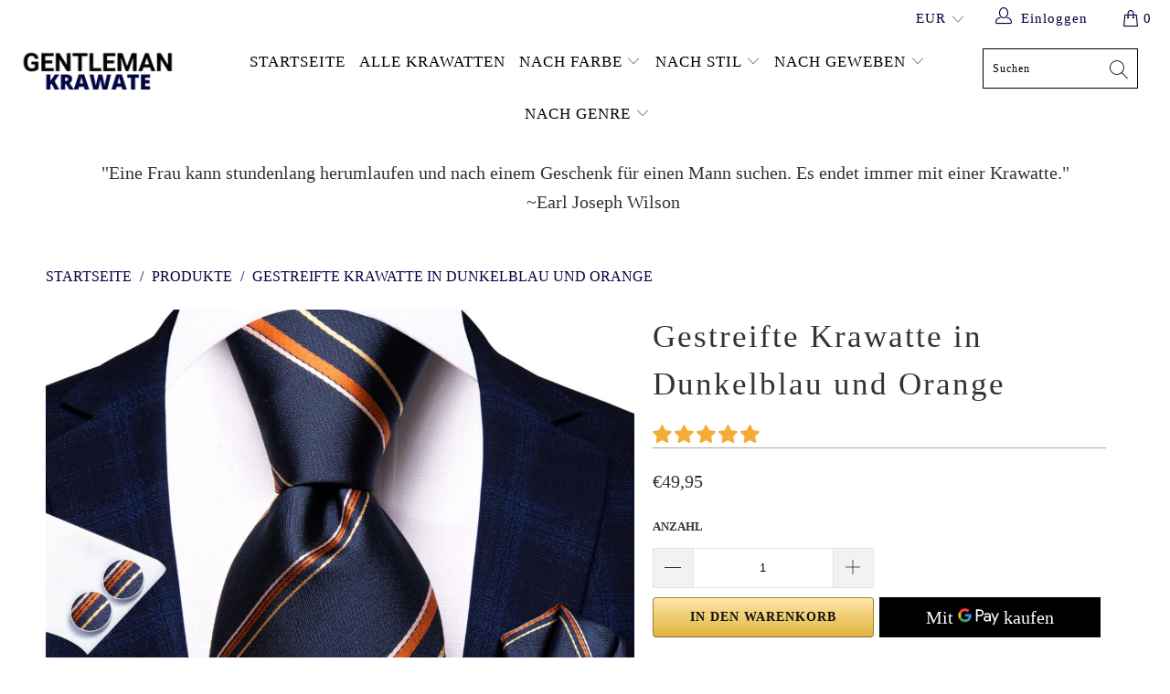

--- FILE ---
content_type: text/html; charset=utf-8
request_url: https://gentleman-krawatte.de/products/gestreifte-krawatte-in-dunkelblau-und-orange
body_size: 91483
content:


 <!DOCTYPE html>
<html lang="de"> <head> <meta charset="utf-8"> <meta http-equiv="cleartype" content="on"> <meta name="robots" content="index,follow"> <!-- Global site tag (gtag.js) - Google Analytics -->
<script async src="https://www.googletagmanager.com/gtag/js?id=G-K79MM013B9"></script>
<script>
  window.dataLayer = window.dataLayer || [];
  function gtag(){dataLayer.push(arguments);}
  gtag('js', new Date());

  gtag('config', 'G-K79MM013B9');
</script> <meta name="p:domain_verify" content="941883097b2451da930a1400554b2557"/> <!-- Mobile Specific Metas --> <meta name="HandheldFriendly" content="True"> <meta name="MobileOptimized" content="320"> <meta name="viewport" content="width=device-width,initial-scale=1"> <meta name="theme-color" content="#ffffff"> <title>
      Gestreifte Krawatte in Dunkelblau und Orange | Gentleman Krawatte</title> <link rel="preconnect dns-prefetch" href="https://fonts.shopifycdn.com" /> <link rel="preconnect dns-prefetch" href="https://cdn.shopify.com" /> <link rel="preconnect dns-prefetch" href="https://v.shopify.com" /> <link rel="preconnect dns-prefetch" href="https://cdn.shopifycloud.com" /> <link rel="preconnect dns-prefetch" href="https://productreviews.shopifycdn.com" /> <link rel="stylesheet" href="https://cdnjs.cloudflare.com/ajax/libs/fancybox/3.5.6/jquery.fancybox.css"> <!-- Stylesheets for Tapestro --> <link href="//gentleman-krawatte.de/cdn/shop/t/2/assets/styles.scss.css?v=143498345187216489281768684572" rel="stylesheet" type="text/css" media="all" /> <script>
      window.lazySizesConfig = window.lazySizesConfig || {};

      lazySizesConfig.expand = 300;
      lazySizesConfig.loadHidden = false;

      /*! lazysizes - v4.1.4 */
      !function(a,b){var c=b(a,a.document);a.lazySizes=c,"object"==typeof module&&module.exports&&(module.exports=c)}(window,function(a,b){"use strict";if(b.getElementsByClassName){var c,d,e=b.documentElement,f=a.Date,g=a.HTMLPictureElement,h="addEventListener",i="getAttribute",j=a[h],k=a.setTimeout,l=a.requestAnimationFrame||k,m=a.requestIdleCallback,n=/^picture$/i,o=["load","error","lazyincluded","_lazyloaded"],p={},q=Array.prototype.forEach,r=function(a,b){return p[b]||(p[b]=new RegExp("(\\s|^)"+b+"(\\s|$)")),p[b].test(a[i]("class")||"")&&p[b]},s=function(a,b){r(a,b)||a.setAttribute("class",(a[i]("class")||"").trim()+" "+b)},t=function(a,b){var c;(c=r(a,b))&&a.setAttribute("class",(a[i]("class")||"").replace(c," "))},u=function(a,b,c){var d=c?h:"removeEventListener";c&&u(a,b),o.forEach(function(c){a[d](c,b)})},v=function(a,d,e,f,g){var h=b.createEvent("Event");return e||(e={}),e.instance=c,h.initEvent(d,!f,!g),h.detail=e,a.dispatchEvent(h),h},w=function(b,c){var e;!g&&(e=a.picturefill||d.pf)?(c&&c.src&&!b[i]("srcset")&&b.setAttribute("srcset",c.src),e({reevaluate:!0,elements:[b]})):c&&c.src&&(b.src=c.src)},x=function(a,b){return(getComputedStyle(a,null)||{})[b]},y=function(a,b,c){for(c=c||a.offsetWidth;c<d.minSize&&b&&!a._lazysizesWidth;)c=b.offsetWidth,b=b.parentNode;return c},z=function(){var a,c,d=[],e=[],f=d,g=function(){var b=f;for(f=d.length?e:d,a=!0,c=!1;b.length;)b.shift()();a=!1},h=function(d,e){a&&!e?d.apply(this,arguments):(f.push(d),c||(c=!0,(b.hidden?k:l)(g)))};return h._lsFlush=g,h}(),A=function(a,b){return b?function(){z(a)}:function(){var b=this,c=arguments;z(function(){a.apply(b,c)})}},B=function(a){var b,c=0,e=d.throttleDelay,g=d.ricTimeout,h=function(){b=!1,c=f.now(),a()},i=m&&g>49?function(){m(h,{timeout:g}),g!==d.ricTimeout&&(g=d.ricTimeout)}:A(function(){k(h)},!0);return function(a){var d;(a=a===!0)&&(g=33),b||(b=!0,d=e-(f.now()-c),0>d&&(d=0),a||9>d?i():k(i,d))}},C=function(a){var b,c,d=99,e=function(){b=null,a()},g=function(){var a=f.now()-c;d>a?k(g,d-a):(m||e)(e)};return function(){c=f.now(),b||(b=k(g,d))}};!function(){var b,c={lazyClass:"lazyload",loadedClass:"lazyloaded",loadingClass:"lazyloading",preloadClass:"lazypreload",errorClass:"lazyerror",autosizesClass:"lazyautosizes",srcAttr:"data-src",srcsetAttr:"data-srcset",sizesAttr:"data-sizes",minSize:40,customMedia:{},init:!0,expFactor:1.5,hFac:.8,loadMode:2,loadHidden:!0,ricTimeout:0,throttleDelay:125};d=a.lazySizesConfig||a.lazysizesConfig||{};for(b in c)b in d||(d[b]=c[b]);a.lazySizesConfig=d,k(function(){d.init&&F()})}();var D=function(){var g,l,m,o,p,y,D,F,G,H,I,J,K,L,M=/^img$/i,N=/^iframe$/i,O="onscroll"in a&&!/(gle|ing)bot/.test(navigator.userAgent),P=0,Q=0,R=0,S=-1,T=function(a){R--,a&&a.target&&u(a.target,T),(!a||0>R||!a.target)&&(R=0)},U=function(a,c){var d,f=a,g="hidden"==x(b.body,"visibility")||"hidden"!=x(a.parentNode,"visibility")&&"hidden"!=x(a,"visibility");for(F-=c,I+=c,G-=c,H+=c;g&&(f=f.offsetParent)&&f!=b.body&&f!=e;)g=(x(f,"opacity")||1)>0,g&&"visible"!=x(f,"overflow")&&(d=f.getBoundingClientRect(),g=H>d.left&&G<d.right&&I>d.top-1&&F<d.bottom+1);return g},V=function(){var a,f,h,j,k,m,n,p,q,r=c.elements;if((o=d.loadMode)&&8>R&&(a=r.length)){f=0,S++,null==K&&("expand"in d||(d.expand=e.clientHeight>500&&e.clientWidth>500?500:370),J=d.expand,K=J*d.expFactor),K>Q&&1>R&&S>2&&o>2&&!b.hidden?(Q=K,S=0):Q=o>1&&S>1&&6>R?J:P;for(;a>f;f++)if(r[f]&&!r[f]._lazyRace)if(O)if((p=r[f][i]("data-expand"))&&(m=1*p)||(m=Q),q!==m&&(y=innerWidth+m*L,D=innerHeight+m,n=-1*m,q=m),h=r[f].getBoundingClientRect(),(I=h.bottom)>=n&&(F=h.top)<=D&&(H=h.right)>=n*L&&(G=h.left)<=y&&(I||H||G||F)&&(d.loadHidden||"hidden"!=x(r[f],"visibility"))&&(l&&3>R&&!p&&(3>o||4>S)||U(r[f],m))){if(ba(r[f]),k=!0,R>9)break}else!k&&l&&!j&&4>R&&4>S&&o>2&&(g[0]||d.preloadAfterLoad)&&(g[0]||!p&&(I||H||G||F||"auto"!=r[f][i](d.sizesAttr)))&&(j=g[0]||r[f]);else ba(r[f]);j&&!k&&ba(j)}},W=B(V),X=function(a){s(a.target,d.loadedClass),t(a.target,d.loadingClass),u(a.target,Z),v(a.target,"lazyloaded")},Y=A(X),Z=function(a){Y({target:a.target})},$=function(a,b){try{a.contentWindow.location.replace(b)}catch(c){a.src=b}},_=function(a){var b,c=a[i](d.srcsetAttr);(b=d.customMedia[a[i]("data-media")||a[i]("media")])&&a.setAttribute("media",b),c&&a.setAttribute("srcset",c)},aa=A(function(a,b,c,e,f){var g,h,j,l,o,p;(o=v(a,"lazybeforeunveil",b)).defaultPrevented||(e&&(c?s(a,d.autosizesClass):a.setAttribute("sizes",e)),h=a[i](d.srcsetAttr),g=a[i](d.srcAttr),f&&(j=a.parentNode,l=j&&n.test(j.nodeName||"")),p=b.firesLoad||"src"in a&&(h||g||l),o={target:a},p&&(u(a,T,!0),clearTimeout(m),m=k(T,2500),s(a,d.loadingClass),u(a,Z,!0)),l&&q.call(j.getElementsByTagName("source"),_),h?a.setAttribute("srcset",h):g&&!l&&(N.test(a.nodeName)?$(a,g):a.src=g),f&&(h||l)&&w(a,{src:g})),a._lazyRace&&delete a._lazyRace,t(a,d.lazyClass),z(function(){(!p||a.complete&&a.naturalWidth>1)&&(p?T(o):R--,X(o))},!0)}),ba=function(a){var b,c=M.test(a.nodeName),e=c&&(a[i](d.sizesAttr)||a[i]("sizes")),f="auto"==e;(!f&&l||!c||!a[i]("src")&&!a.srcset||a.complete||r(a,d.errorClass)||!r(a,d.lazyClass))&&(b=v(a,"lazyunveilread").detail,f&&E.updateElem(a,!0,a.offsetWidth),a._lazyRace=!0,R++,aa(a,b,f,e,c))},ca=function(){if(!l){if(f.now()-p<999)return void k(ca,999);var a=C(function(){d.loadMode=3,W()});l=!0,d.loadMode=3,W(),j("scroll",function(){3==d.loadMode&&(d.loadMode=2),a()},!0)}};return{_:function(){p=f.now(),c.elements=b.getElementsByClassName(d.lazyClass),g=b.getElementsByClassName(d.lazyClass+" "+d.preloadClass),L=d.hFac,j("scroll",W,!0),j("resize",W,!0),a.MutationObserver?new MutationObserver(W).observe(e,{childList:!0,subtree:!0,attributes:!0}):(e[h]("DOMNodeInserted",W,!0),e[h]("DOMAttrModified",W,!0),setInterval(W,999)),j("hashchange",W,!0),["focus","mouseover","click","load","transitionend","animationend","webkitAnimationEnd"].forEach(function(a){b[h](a,W,!0)}),/d$|^c/.test(b.readyState)?ca():(j("load",ca),b[h]("DOMContentLoaded",W),k(ca,2e4)),c.elements.length?(V(),z._lsFlush()):W()},checkElems:W,unveil:ba}}(),E=function(){var a,c=A(function(a,b,c,d){var e,f,g;if(a._lazysizesWidth=d,d+="px",a.setAttribute("sizes",d),n.test(b.nodeName||""))for(e=b.getElementsByTagName("source"),f=0,g=e.length;g>f;f++)e[f].setAttribute("sizes",d);c.detail.dataAttr||w(a,c.detail)}),e=function(a,b,d){var e,f=a.parentNode;f&&(d=y(a,f,d),e=v(a,"lazybeforesizes",{width:d,dataAttr:!!b}),e.defaultPrevented||(d=e.detail.width,d&&d!==a._lazysizesWidth&&c(a,f,e,d)))},f=function(){var b,c=a.length;if(c)for(b=0;c>b;b++)e(a[b])},g=C(f);return{_:function(){a=b.getElementsByClassName(d.autosizesClass),j("resize",g)},checkElems:g,updateElem:e}}(),F=function(){F.i||(F.i=!0,E._(),D._())};return c={cfg:d,autoSizer:E,loader:D,init:F,uP:w,aC:s,rC:t,hC:r,fire:v,gW:y,rAF:z}}});

      /*! lazysizes - v4.1.4 */
      !function(a,b){var c=function(){b(a.lazySizes),a.removeEventListener("lazyunveilread",c,!0)};b=b.bind(null,a,a.document),"object"==typeof module&&module.exports?b(require("lazysizes")):a.lazySizes?c():a.addEventListener("lazyunveilread",c,!0)}(window,function(a,b,c){"use strict";function d(){this.ratioElems=b.getElementsByClassName("lazyaspectratio"),this._setupEvents(),this.processImages()}if(a.addEventListener){var e,f,g,h=Array.prototype.forEach,i=/^picture$/i,j="data-aspectratio",k="img["+j+"]",l=function(b){return a.matchMedia?(l=function(a){return!a||(matchMedia(a)||{}).matches})(b):a.Modernizr&&Modernizr.mq?!b||Modernizr.mq(b):!b},m=c.aC,n=c.rC,o=c.cfg;d.prototype={_setupEvents:function(){var a=this,c=function(b){b.naturalWidth<36?a.addAspectRatio(b,!0):a.removeAspectRatio(b,!0)},d=function(){a.processImages()};b.addEventListener("load",function(a){a.target.getAttribute&&a.target.getAttribute(j)&&c(a.target)},!0),addEventListener("resize",function(){var b,d=function(){h.call(a.ratioElems,c)};return function(){clearTimeout(b),b=setTimeout(d,99)}}()),b.addEventListener("DOMContentLoaded",d),addEventListener("load",d)},processImages:function(a){var c,d;a||(a=b),c="length"in a&&!a.nodeName?a:a.querySelectorAll(k);for(d=0;d<c.length;d++)c[d].naturalWidth>36?this.removeAspectRatio(c[d]):this.addAspectRatio(c[d])},getSelectedRatio:function(a){var b,c,d,e,f,g=a.parentNode;if(g&&i.test(g.nodeName||""))for(d=g.getElementsByTagName("source"),b=0,c=d.length;c>b;b++)if(e=d[b].getAttribute("data-media")||d[b].getAttribute("media"),o.customMedia[e]&&(e=o.customMedia[e]),l(e)){f=d[b].getAttribute(j);break}return f||a.getAttribute(j)||""},parseRatio:function(){var a=/^\s*([+\d\.]+)(\s*[\/x]\s*([+\d\.]+))?\s*$/,b={};return function(c){var d;return!b[c]&&(d=c.match(a))&&(d[3]?b[c]=d[1]/d[3]:b[c]=1*d[1]),b[c]}}(),addAspectRatio:function(b,c){var d,e=b.offsetWidth,f=b.offsetHeight;return c||m(b,"lazyaspectratio"),36>e&&0>=f?void((e||f&&a.console)&&console.log("Define width or height of image, so we can calculate the other dimension")):(d=this.getSelectedRatio(b),d=this.parseRatio(d),void(d&&(e?b.style.height=e/d+"px":b.style.width=f*d+"px")))},removeAspectRatio:function(a){n(a,"lazyaspectratio"),a.style.height="",a.style.width="",a.removeAttribute(j)}},f=function(){g=a.jQuery||a.Zepto||a.shoestring||a.$,g&&g.fn&&!g.fn.imageRatio&&g.fn.filter&&g.fn.add&&g.fn.find?g.fn.imageRatio=function(){return e.processImages(this.find(k).add(this.filter(k))),this}:g=!1},f(),setTimeout(f),e=new d,a.imageRatio=e,"object"==typeof module&&module.exports?module.exports=e:"function"==typeof define&&define.amd&&define(e)}});

        /*! lazysizes - v4.1.5 */
        !function(a,b){var c=function(){b(a.lazySizes),a.removeEventListener("lazyunveilread",c,!0)};b=b.bind(null,a,a.document),"object"==typeof module&&module.exports?b(require("lazysizes")):a.lazySizes?c():a.addEventListener("lazyunveilread",c,!0)}(window,function(a,b,c){"use strict";if(a.addEventListener){var d=/\s+/g,e=/\s*\|\s+|\s+\|\s*/g,f=/^(.+?)(?:\s+\[\s*(.+?)\s*\])(?:\s+\[\s*(.+?)\s*\])?$/,g=/^\s*\(*\s*type\s*:\s*(.+?)\s*\)*\s*$/,h=/\(|\)|'/,i={contain:1,cover:1},j=function(a){var b=c.gW(a,a.parentNode);return(!a._lazysizesWidth||b>a._lazysizesWidth)&&(a._lazysizesWidth=b),a._lazysizesWidth},k=function(a){var b;return b=(getComputedStyle(a)||{getPropertyValue:function(){}}).getPropertyValue("background-size"),!i[b]&&i[a.style.backgroundSize]&&(b=a.style.backgroundSize),b},l=function(a,b){if(b){var c=b.match(g);c&&c[1]?a.setAttribute("type",c[1]):a.setAttribute("media",lazySizesConfig.customMedia[b]||b)}},m=function(a,c,g){var h=b.createElement("picture"),i=c.getAttribute(lazySizesConfig.sizesAttr),j=c.getAttribute("data-ratio"),k=c.getAttribute("data-optimumx");c._lazybgset&&c._lazybgset.parentNode==c&&c.removeChild(c._lazybgset),Object.defineProperty(g,"_lazybgset",{value:c,writable:!0}),Object.defineProperty(c,"_lazybgset",{value:h,writable:!0}),a=a.replace(d," ").split(e),h.style.display="none",g.className=lazySizesConfig.lazyClass,1!=a.length||i||(i="auto"),a.forEach(function(a){var c,d=b.createElement("source");i&&"auto"!=i&&d.setAttribute("sizes",i),(c=a.match(f))?(d.setAttribute(lazySizesConfig.srcsetAttr,c[1]),l(d,c[2]),l(d,c[3])):d.setAttribute(lazySizesConfig.srcsetAttr,a),h.appendChild(d)}),i&&(g.setAttribute(lazySizesConfig.sizesAttr,i),c.removeAttribute(lazySizesConfig.sizesAttr),c.removeAttribute("sizes")),k&&g.setAttribute("data-optimumx",k),j&&g.setAttribute("data-ratio",j),h.appendChild(g),c.appendChild(h)},n=function(a){if(a.target._lazybgset){var b=a.target,d=b._lazybgset,e=b.currentSrc||b.src;if(e){var f=c.fire(d,"bgsetproxy",{src:e,useSrc:h.test(e)?JSON.stringify(e):e});f.defaultPrevented||(d.style.backgroundImage="url("+f.detail.useSrc+")")}b._lazybgsetLoading&&(c.fire(d,"_lazyloaded",{},!1,!0),delete b._lazybgsetLoading)}};addEventListener("lazybeforeunveil",function(a){var d,e,f;!a.defaultPrevented&&(d=a.target.getAttribute("data-bgset"))&&(f=a.target,e=b.createElement("img"),e.alt="",e._lazybgsetLoading=!0,a.detail.firesLoad=!0,m(d,f,e),setTimeout(function(){c.loader.unveil(e),c.rAF(function(){c.fire(e,"_lazyloaded",{},!0,!0),e.complete&&n({target:e})})}))}),b.addEventListener("load",n,!0),a.addEventListener("lazybeforesizes",function(a){if(a.detail.instance==c&&a.target._lazybgset&&a.detail.dataAttr){var b=a.target._lazybgset,d=k(b);i[d]&&(a.target._lazysizesParentFit=d,c.rAF(function(){a.target.setAttribute("data-parent-fit",d),a.target._lazysizesParentFit&&delete a.target._lazysizesParentFit}))}},!0),b.documentElement.addEventListener("lazybeforesizes",function(a){!a.defaultPrevented&&a.target._lazybgset&&a.detail.instance==c&&(a.detail.width=j(a.target._lazybgset))})}});</script> <script>
      
Shopify = window.Shopify || {};Shopify.theme_settings = {};Shopify.theme_settings.display_tos_checkbox = false;Shopify.theme_settings.go_to_checkout = true;Shopify.theme_settings.cart_action = "ajax";Shopify.theme_settings.collection_swatches = false;Shopify.theme_settings.collection_secondary_image = false;Shopify.theme_settings.show_multiple_currencies = true;Shopify.theme_settings.display_inventory_left = false;Shopify.theme_settings.inventory_threshold = 10;Shopify.theme_settings.limit_quantity = false;Shopify.theme_settings.menu_position = null;Shopify.theme_settings.newsletter_popup = false;Shopify.theme_settings.newsletter_popup_days = 0;Shopify.theme_settings.newsletter_popup_mobile = false;Shopify.theme_settings.newsletter_popup_seconds = 0;Shopify.theme_settings.pagination_type = "basic_pagination";Shopify.theme_settings.search_pagination_type = "load_more";Shopify.theme_settings.enable_shopify_review_comments = true;Shopify.theme_settings.enable_shopify_collection_badges = true;Shopify.theme_settings.quick_shop_thumbnail_position = "bottom-thumbnails";Shopify.theme_settings.product_form_style = "dropdown";Shopify.theme_settings.sale_banner_enabled = true;Shopify.theme_settings.display_savings = false;Shopify.theme_settings.display_sold_out_price = false;Shopify.theme_settings.sold_out_text = "Sold out";Shopify.theme_settings.free_text = "Free";Shopify.theme_settings.search_option = "everything";Shopify.theme_settings.search_items_to_display = 5;Shopify.theme_settings.enable_autocomplete = true;Shopify.theme_settings.page_dots_enabled = false;Shopify.theme_settings.slideshow_arrow_size = "light";Shopify.theme_settings.quick_shop_enabled = false;Shopify.translation =Shopify.translation || {};Shopify.translation.agree_to_terms_warning = "Sie müssen mit den Bestimmungen und Bedingungen zur Kasse zustimmen.";Shopify.translation.one_item_left = "Artikel verblieben";Shopify.translation.items_left_text = "Artikel verblieben";Shopify.translation.cart_savings_text = "Gesamtersparnis";Shopify.translation.cart_discount_text = "Rabatt";Shopify.translation.cart_subtotal_text = "Zwischensumme";Shopify.translation.cart_remove_text = "Entfernen";Shopify.translation.newsletter_success_text = "Vielen Dank für den Eintrag in unsere Mailingliste!";Shopify.translation.notify_email = "Geben Sie Ihre E-Mail-Adresse ein...";Shopify.translation.notify_email_value = "Translation missing: de.contact.fields.email";Shopify.translation.notify_email_send = "Senden";Shopify.translation.notify_message_first = "Bitte benachrichtigen Sie mich, wenn ";Shopify.translation.notify_message_last = " verfügbar ist - ";Shopify.translation.notify_success_text = "Vielen Dank! Wir werden Sie benachrichtigen, sobald das Produkt verfügbar ist!";Shopify.translation.add_to_cart = "In den Warenkorb";Shopify.translation.coming_soon_text = "Kommend";Shopify.translation.sold_out_text = "Ausverkauft";Shopify.translation.sale_text = "Sale";Shopify.translation.savings_text = "Du sparst";Shopify.translation.free_price_text = "Translation missing: de.settings.free_price_text";Shopify.translation.from_text = "aus";Shopify.translation.new_text = "Neu";Shopify.translation.pre_order_text = "Vorbestellung";Shopify.translation.unavailable_text = "Nicht verfügbar";Shopify.translation.all_results = "Bekijk alle resultaten";</script> <meta name="description" content="Diese elegante Krawatte ist aus feinster Seide gefertigt, und ihre auffallenden blauen und orangefarbenen Streifen verleihen jedem Outfit einen Hauch von Klasse." /> <link rel="shortcut icon" type="image/x-icon" href="//gentleman-krawatte.de/cdn/shop/files/Cravate_Gentleman_256x256_10675315-e338-4377-80c0-19ebe612b5c1_180x180.png?v=1660660683"> <link rel="apple-touch-icon" href="//gentleman-krawatte.de/cdn/shop/files/Cravate_Gentleman_256x256_10675315-e338-4377-80c0-19ebe612b5c1_180x180.png?v=1660660683"/> <link rel="apple-touch-icon" sizes="57x57" href="//gentleman-krawatte.de/cdn/shop/files/Cravate_Gentleman_256x256_10675315-e338-4377-80c0-19ebe612b5c1_57x57.png?v=1660660683"/> <link rel="apple-touch-icon" sizes="60x60" href="//gentleman-krawatte.de/cdn/shop/files/Cravate_Gentleman_256x256_10675315-e338-4377-80c0-19ebe612b5c1_60x60.png?v=1660660683"/> <link rel="apple-touch-icon" sizes="72x72" href="//gentleman-krawatte.de/cdn/shop/files/Cravate_Gentleman_256x256_10675315-e338-4377-80c0-19ebe612b5c1_72x72.png?v=1660660683"/> <link rel="apple-touch-icon" sizes="76x76" href="//gentleman-krawatte.de/cdn/shop/files/Cravate_Gentleman_256x256_10675315-e338-4377-80c0-19ebe612b5c1_76x76.png?v=1660660683"/> <link rel="apple-touch-icon" sizes="114x114" href="//gentleman-krawatte.de/cdn/shop/files/Cravate_Gentleman_256x256_10675315-e338-4377-80c0-19ebe612b5c1_114x114.png?v=1660660683"/> <link rel="apple-touch-icon" sizes="180x180" href="//gentleman-krawatte.de/cdn/shop/files/Cravate_Gentleman_256x256_10675315-e338-4377-80c0-19ebe612b5c1_180x180.png?v=1660660683"/> <link rel="apple-touch-icon" sizes="228x228" href="//gentleman-krawatte.de/cdn/shop/files/Cravate_Gentleman_256x256_10675315-e338-4377-80c0-19ebe612b5c1_228x228.png?v=1660660683"/>
    
  
    
<link rel="canonical" href="https://gentleman-krawatte.de/products/gestreifte-krawatte-in-dunkelblau-und-orange" /> <script>window.performance && window.performance.mark && window.performance.mark('shopify.content_for_header.start');</script><meta id="shopify-digital-wallet" name="shopify-digital-wallet" content="/60729458740/digital_wallets/dialog">
<link rel="alternate" type="application/json+oembed" href="https://gentleman-krawatte.de/products/gestreifte-krawatte-in-dunkelblau-und-orange.oembed">
<script async="async" src="/checkouts/internal/preloads.js?locale=de-DE"></script>
<script id="shopify-features" type="application/json">{"accessToken":"c0e34e04f5fe04b5bb616a781356560d","betas":["rich-media-storefront-analytics"],"domain":"gentleman-krawatte.de","predictiveSearch":true,"shopId":60729458740,"locale":"de"}</script>
<script>var Shopify = Shopify || {};
Shopify.shop = "gentleman-krawatte.myshopify.com";
Shopify.locale = "de";
Shopify.currency = {"active":"EUR","rate":"1.0"};
Shopify.country = "DE";
Shopify.theme = {"name":"new-rules","id":174717632843,"schema_name":"Tapestro","schema_version":"1.0.0","theme_store_id":null,"role":"main"};
Shopify.theme.handle = "null";
Shopify.theme.style = {"id":null,"handle":null};
Shopify.cdnHost = "gentleman-krawatte.de/cdn";
Shopify.routes = Shopify.routes || {};
Shopify.routes.root = "/";</script>
<script type="module">!function(o){(o.Shopify=o.Shopify||{}).modules=!0}(window);</script>
<script>!function(o){function n(){var o=[];function n(){o.push(Array.prototype.slice.apply(arguments))}return n.q=o,n}var t=o.Shopify=o.Shopify||{};t.loadFeatures=n(),t.autoloadFeatures=n()}(window);</script>
<script id="shop-js-analytics" type="application/json">{"pageType":"product"}</script>
<script defer="defer" async type="module" src="//gentleman-krawatte.de/cdn/shopifycloud/shop-js/modules/v2/client.init-shop-cart-sync_XknANqpX.de.esm.js"></script>
<script defer="defer" async type="module" src="//gentleman-krawatte.de/cdn/shopifycloud/shop-js/modules/v2/chunk.common_DvdeXi9P.esm.js"></script>
<script type="module">
  await import("//gentleman-krawatte.de/cdn/shopifycloud/shop-js/modules/v2/client.init-shop-cart-sync_XknANqpX.de.esm.js");
await import("//gentleman-krawatte.de/cdn/shopifycloud/shop-js/modules/v2/chunk.common_DvdeXi9P.esm.js");

  window.Shopify.SignInWithShop?.initShopCartSync?.({"fedCMEnabled":true,"windoidEnabled":true});

</script>
<script>(function() {
  var isLoaded = false;
  function asyncLoad() {
    if (isLoaded) return;
    isLoaded = true;
    var urls = ["\/\/cdn.shopify.com\/proxy\/79fdba2454da5bb9f3cc43601bfe2d160ca6b6cd3c859f1b5ffd043378bca657\/konigle.com\/sf\/profitjs\/dd2fdd3fd4ae45ba82e4b999403c5698\/init.js?shop=gentleman-krawatte.myshopify.com\u0026sp-cache-control=cHVibGljLCBtYXgtYWdlPTkwMA"];
    for (var i = 0; i <urls.length; i++) {
      var s = document.createElement('script');
      s.type = 'text/javascript';
      s.async = true;
      s.src = urls[i];
      var x = document.getElementsByTagName('script')[0];
      x.parentNode.insertBefore(s, x);
    }
  };
  if(window.attachEvent) {
    window.attachEvent('onload', asyncLoad);
  } else {
    window.addEventListener('load', asyncLoad, false);
  }
})();</script>
<script id="__st">var __st={"a":60729458740,"offset":3600,"reqid":"14ce253e-f0f5-432f-aa0d-02c2118c7fdd-1768870719","pageurl":"gentleman-krawatte.de\/products\/gestreifte-krawatte-in-dunkelblau-und-orange","u":"ae3511535f4a","p":"product","rtyp":"product","rid":6900521992244};</script>
<script>window.ShopifyPaypalV4VisibilityTracking = true;</script>
<script id="captcha-bootstrap">!function(){'use strict';const t='contact',e='account',n='new_comment',o=[[t,t],['blogs',n],['comments',n],[t,'customer']],c=[[e,'customer_login'],[e,'guest_login'],[e,'recover_customer_password'],[e,'create_customer']],r=t=>t.map((([t,e])=>`form[action*='/${t}']:not([data-nocaptcha='true']) input[name='form_type'][value='${e}']`)).join(','),a=t=>()=>t?[...document.querySelectorAll(t)].map((t=>t.form)):[];function s(){const t=[...o],e=r(t);return a(e)}const i='password',u='form_key',d=['recaptcha-v3-token','g-recaptcha-response','h-captcha-response',i],f=()=>{try{return window.sessionStorage}catch{return}},m='__shopify_v',_=t=>t.elements[u];function p(t,e,n=!1){try{const o=window.sessionStorage,c=JSON.parse(o.getItem(e)),{data:r}=function(t){const{data:e,action:n}=t;return t[m]||n?{data:e,action:n}:{data:t,action:n}}(c);for(const[e,n]of Object.entries(r))t.elements[e]&&(t.elements[e].value=n);n&&o.removeItem(e)}catch(o){console.error('form repopulation failed',{error:o})}}const l='form_type',E='cptcha';function T(t){t.dataset[E]=!0}const w=window,h=w.document,L='Shopify',v='ce_forms',y='captcha';let A=!1;((t,e)=>{const n=(g='f06e6c50-85a8-45c8-87d0-21a2b65856fe',I='https://cdn.shopify.com/shopifycloud/storefront-forms-hcaptcha/ce_storefront_forms_captcha_hcaptcha.v1.5.2.iife.js',D={infoText:'Durch hCaptcha geschützt',privacyText:'Datenschutz',termsText:'Allgemeine Geschäftsbedingungen'},(t,e,n)=>{const o=w[L][v],c=o.bindForm;if(c)return c(t,g,e,D).then(n);var r;o.q.push([[t,g,e,D],n]),r=I,A||(h.body.append(Object.assign(h.createElement('script'),{id:'captcha-provider',async:!0,src:r})),A=!0)});var g,I,D;w[L]=w[L]||{},w[L][v]=w[L][v]||{},w[L][v].q=[],w[L][y]=w[L][y]||{},w[L][y].protect=function(t,e){n(t,void 0,e),T(t)},Object.freeze(w[L][y]),function(t,e,n,w,h,L){const[v,y,A,g]=function(t,e,n){const i=e?o:[],u=t?c:[],d=[...i,...u],f=r(d),m=r(i),_=r(d.filter((([t,e])=>n.includes(e))));return[a(f),a(m),a(_),s()]}(w,h,L),I=t=>{const e=t.target;return e instanceof HTMLFormElement?e:e&&e.form},D=t=>v().includes(t);t.addEventListener('submit',(t=>{const e=I(t);if(!e)return;const n=D(e)&&!e.dataset.hcaptchaBound&&!e.dataset.recaptchaBound,o=_(e),c=g().includes(e)&&(!o||!o.value);(n||c)&&t.preventDefault(),c&&!n&&(function(t){try{if(!f())return;!function(t){const e=f();if(!e)return;const n=_(t);if(!n)return;const o=n.value;o&&e.removeItem(o)}(t);const e=Array.from(Array(32),(()=>Math.random().toString(36)[2])).join('');!function(t,e){_(t)||t.append(Object.assign(document.createElement('input'),{type:'hidden',name:u})),t.elements[u].value=e}(t,e),function(t,e){const n=f();if(!n)return;const o=[...t.querySelectorAll(`input[type='${i}']`)].map((({name:t})=>t)),c=[...d,...o],r={};for(const[a,s]of new FormData(t).entries())c.includes(a)||(r[a]=s);n.setItem(e,JSON.stringify({[m]:1,action:t.action,data:r}))}(t,e)}catch(e){console.error('failed to persist form',e)}}(e),e.submit())}));const S=(t,e)=>{t&&!t.dataset[E]&&(n(t,e.some((e=>e===t))),T(t))};for(const o of['focusin','change'])t.addEventListener(o,(t=>{const e=I(t);D(e)&&S(e,y())}));const B=e.get('form_key'),M=e.get(l),P=B&&M;t.addEventListener('DOMContentLoaded',(()=>{const t=y();if(P)for(const e of t)e.elements[l].value===M&&p(e,B);[...new Set([...A(),...v().filter((t=>'true'===t.dataset.shopifyCaptcha))])].forEach((e=>S(e,t)))}))}(h,new URLSearchParams(w.location.search),n,t,e,['guest_login'])})(!0,!0)}();</script>
<script integrity="sha256-4kQ18oKyAcykRKYeNunJcIwy7WH5gtpwJnB7kiuLZ1E=" data-source-attribution="shopify.loadfeatures" defer="defer" src="//gentleman-krawatte.de/cdn/shopifycloud/storefront/assets/storefront/load_feature-a0a9edcb.js" crossorigin="anonymous"></script>
<script data-source-attribution="shopify.dynamic_checkout.dynamic.init">var Shopify=Shopify||{};Shopify.PaymentButton=Shopify.PaymentButton||{isStorefrontPortableWallets:!0,init:function(){window.Shopify.PaymentButton.init=function(){};var t=document.createElement("script");t.src="https://gentleman-krawatte.de/cdn/shopifycloud/portable-wallets/latest/portable-wallets.de.js",t.type="module",document.head.appendChild(t)}};
</script>
<script data-source-attribution="shopify.dynamic_checkout.buyer_consent">
  function portableWalletsHideBuyerConsent(e){var t=document.getElementById("shopify-buyer-consent"),n=document.getElementById("shopify-subscription-policy-button");t&&n&&(t.classList.add("hidden"),t.setAttribute("aria-hidden","true"),n.removeEventListener("click",e))}function portableWalletsShowBuyerConsent(e){var t=document.getElementById("shopify-buyer-consent"),n=document.getElementById("shopify-subscription-policy-button");t&&n&&(t.classList.remove("hidden"),t.removeAttribute("aria-hidden"),n.addEventListener("click",e))}window.Shopify?.PaymentButton&&(window.Shopify.PaymentButton.hideBuyerConsent=portableWalletsHideBuyerConsent,window.Shopify.PaymentButton.showBuyerConsent=portableWalletsShowBuyerConsent);
</script>
<script>
  function portableWalletsCleanup(e){e&&e.src&&console.error("Failed to load portable wallets script "+e.src);var t=document.querySelectorAll("shopify-accelerated-checkout .shopify-payment-button__skeleton, shopify-accelerated-checkout-cart .wallet-cart-button__skeleton"),e=document.getElementById("shopify-buyer-consent");for(let e=0;e<t.length;e++)t[e].remove();e&&e.remove()}function portableWalletsNotLoadedAsModule(e){e instanceof ErrorEvent&&"string"==typeof e.message&&e.message.includes("import.meta")&&"string"==typeof e.filename&&e.filename.includes("portable-wallets")&&(window.removeEventListener("error",portableWalletsNotLoadedAsModule),window.Shopify.PaymentButton.failedToLoad=e,"loading"===document.readyState?document.addEventListener("DOMContentLoaded",window.Shopify.PaymentButton.init):window.Shopify.PaymentButton.init())}window.addEventListener("error",portableWalletsNotLoadedAsModule);
</script>

<script type="module" src="https://gentleman-krawatte.de/cdn/shopifycloud/portable-wallets/latest/portable-wallets.de.js" onError="portableWalletsCleanup(this)" crossorigin="anonymous"></script>
<script nomodule>
  document.addEventListener("DOMContentLoaded", portableWalletsCleanup);
</script>

<link id="shopify-accelerated-checkout-styles" rel="stylesheet" media="screen" href="https://gentleman-krawatte.de/cdn/shopifycloud/portable-wallets/latest/accelerated-checkout-backwards-compat.css" crossorigin="anonymous">
<style id="shopify-accelerated-checkout-cart">
        #shopify-buyer-consent {
  margin-top: 1em;
  display: inline-block;
  width: 100%;
}

#shopify-buyer-consent.hidden {
  display: none;
}

#shopify-subscription-policy-button {
  background: none;
  border: none;
  padding: 0;
  text-decoration: underline;
  font-size: inherit;
  cursor: pointer;
}

#shopify-subscription-policy-button::before {
  box-shadow: none;
}

      </style>

<script>window.performance && window.performance.mark && window.performance.mark('shopify.content_for_header.end');</script>

    

<meta name="author" content="Gentleman Krawatte">
<meta property="og:url" content="https://gentleman-krawatte.de/products/gestreifte-krawatte-in-dunkelblau-und-orange">
<meta property="og:site_name" content="Gentleman Krawatte"> <meta property="og:type" content="product"> <meta property="og:title" content="Gestreifte Krawatte in Dunkelblau und Orange"> <meta property="og:image" content="https://gentleman-krawatte.de/cdn/shop/products/S639216ad719c48af84488730518c6eb2A_600x.jpg?v=1661183162"> <meta property="og:image:secure_url" content="https://gentleman-krawatte.de/cdn/shop/products/S639216ad719c48af84488730518c6eb2A_600x.jpg?v=1661183162"> <meta property="og:image:width" content="1024"> <meta property="og:image:height" content="1024"> <meta property="product:price:amount" content="49,95"> <meta property="product:price:currency" content="EUR"> <meta property="og:description" content="Diese elegante Krawatte ist aus feinster Seide gefertigt, und ihre auffallenden blauen und orangefarbenen Streifen verleihen jedem Outfit einen Hauch von Klasse.">




<meta name="twitter:card" content="summary"> <meta name="twitter:title" content="Gestreifte Krawatte in Dunkelblau und Orange"> <meta name="twitter:description" content="Verleihen Sie Ihrer Garderobe einen Hauch von Luxus mit der gestreiften Krawatte in Dunkelblau und Orange. Diese elegante Krawatte ist aus feinster Seide gefertigt, und ihre auffallenden blauen und orangefarbenen Streifen verleihen jedem Outfit einen Hauch von Klasse.Die gestreifte Krawatte ist die perfekte Wahl für einen besonderen Anlass oder einen Abend in der Stadt. Ob Sie nun mit einer schwarzen Krawatte zu einer Veranstaltung gehen oder einfach nur gut aussehen wollen, diese Krawatte wird Ihrem Stil einen Hauch von Raffinesse verleihen.Kombinieren Sie sie mit einem makellosen weißen Hemd und einem maßgeschneiderten Anzug für einen klassischen Look, der mit Sicherheit Köpfe verdrehen wird. Oder kombinieren Sie es mit einem Button-Down-Hemd und einer Jeans für einen legeren Look.Wie auch immer Sie sie tragen, die gestreifte Krawatte in Dunkelblau und Orange wird Ihrem Stil einen Hauch französischer Eleganz verleihen. Material Seide KOSTENLOSE Lieferung"> <meta name="twitter:image" content="https://gentleman-krawatte.de/cdn/shop/products/S639216ad719c48af84488730518c6eb2A_240x.jpg?v=1661183162"> <meta name="twitter:image:width" content="240"> <meta name="twitter:image:height" content="240"> <meta name="twitter:image:alt" content="Gestreifte Krawatte in Dunkelblau und Orange"> <script>
        window.zoorixCartData = {
          currency: "EUR",
          currency_symbol: "€",
          
          original_total_price: 0,
          total_discount: 0,
          item_count: 0,
          items: [
              
          ]
       	  
        }
</script> <script>
    
      
    window.ufeStore = {
      collections: [275949158452,275952468020,275944538164,275950043188,275944669236,275949584436],
      tags: 'Blau,Orange,Seidenkrawatte,Streifenkrawatten'.split(','),
      selectedVariantId: 40546756034612,
      moneyFormat: "€{{amount_with_comma_separator}}",
      moneyFormatWithCurrency: "€{{amount_with_comma_separator}} EUR",
      currency: "EUR",
      customerId: null,
      productAvailable: true,
      productMapping: []
    }
    
    
      window.ufeStore.cartTotal = 0;
      
    
    
    
    window.isUfeInstalled = false;
    function ufeScriptLoader(scriptUrl) {
        var element = document.createElement('script');
        element.src = scriptUrl;
        element.type = 'text/javascript';
        document.getElementsByTagName('head')[0].appendChild(element);
    }
    if(window.isUfeInstalled) console.log('%c UFE: Funnel Engines ⚡️ Full Throttle  🦾😎!', 'font-weight: bold; letter-spacing: 2px; font-family: system-ui, -apple-system, BlinkMacSystemFont, "Segoe UI", "Roboto", "Oxygen", "Ubuntu", Arial, sans-serif;font-size: 20px;color: rgb(25, 124, 255); text-shadow: 2px 2px 0 rgb(62, 246, 255)');
    if(!('noModule' in HTMLScriptElement.prototype) && window.isUfeInstalled) {
        ufeScriptLoader('https://ufe.helixo.co/scripts/sdk.es5.min.js');
        console.log('UFE: ES5 Script Loading');
    }</script>
    
    
      
<!-- Start of Judge.me Core -->
<link rel="dns-prefetch" href="https://cdn.judge.me/">
<script data-cfasync='false' class='jdgm-settings-script'>window.jdgmSettings={"pagination":5,"disable_web_reviews":false,"badge_no_review_text":"Schreiben Sie die erste Bewertung ...","badge_n_reviews_text":"{{ n }} Bewertung/Bewertungen","badge_star_color":"#f4ac36","hide_badge_preview_if_no_reviews":true,"badge_hide_text":false,"enforce_center_preview_badge":false,"widget_title":"Kundenbewertungen","widget_open_form_text":"Bewertung schreiben","widget_close_form_text":"Bewertung abbrechen","widget_refresh_page_text":"Seite aktualisieren","widget_summary_text":"Basierend auf {{ number_of_reviews }} Bewertung/Bewertungen","widget_no_review_text":"Schreiben Sie die erste Bewertung","widget_name_field_text":"Anzeigename","widget_verified_name_field_text":"Verifizierter Name (öffentlich)","widget_name_placeholder_text":"Anzeigename","widget_required_field_error_text":"Dieses Feld ist erforderlich.","widget_email_field_text":"E-Mail-Adresse","widget_verified_email_field_text":"Verifizierte E-Mail (privat, kann nicht bearbeitet werden)","widget_email_placeholder_text":"Ihre E-Mail-Adresse","widget_email_field_error_text":"Bitte geben Sie eine gültige E-Mail-Adresse ein.","widget_rating_field_text":"Bewertung","widget_review_title_field_text":"Bewertungstitel","widget_review_title_placeholder_text":"Geben Sie Ihrer Bewertung einen Titel","widget_review_body_field_text":"Bewertungsinhalt","widget_review_body_placeholder_text":"Beginnen Sie hier zu schreiben...","widget_pictures_field_text":"Bild/Video (optional)","widget_submit_review_text":"Bewertung abschicken","widget_submit_verified_review_text":"Verifizierte Bewertung abschicken","widget_submit_success_msg_with_auto_publish":"Vielen Dank! Bitte aktualisieren Sie die Seite in wenigen Momenten, um Ihre Bewertung zu sehen. Sie können Ihre Bewertung entfernen oder bearbeiten, indem Sie sich bei \u003ca href='https://judge.me/login' target='_blank' rel='nofollow noopener'\u003eJudge.me\u003c/a\u003e anmelden","widget_submit_success_msg_no_auto_publish":"Vielen Dank! Ihre Bewertung wird veröffentlicht, sobald sie vom Shop-Administrator genehmigt wurde. Sie können Ihre Bewertung entfernen oder bearbeiten, indem Sie sich bei \u003ca href='https://judge.me/login' target='_blank' rel='nofollow noopener'\u003eJudge.me\u003c/a\u003e anmelden","widget_show_default_reviews_out_of_total_text":"Es werden {{ n_reviews_shown }} von {{ n_reviews }} Bewertungen angezeigt.","widget_show_all_link_text":"Alle anzeigen","widget_show_less_link_text":"Weniger anzeigen","widget_author_said_text":"{{ reviewer_name }} sagte:","widget_days_text":"vor {{ n }} Tag/Tagen","widget_weeks_text":"vor {{ n }} Woche/Wochen","widget_months_text":"vor {{ n }} Monat/Monaten","widget_years_text":"vor {{ n }} Jahr/Jahren","widget_yesterday_text":"Gestern","widget_today_text":"Heute","widget_replied_text":"\u003e\u003e {{ shop_name }} antwortete:","widget_read_more_text":"Mehr lesen","widget_reviewer_name_as_initial":"","widget_rating_filter_color":"","widget_rating_filter_see_all_text":"Alle Bewertungen anzeigen","widget_sorting_most_recent_text":"Neueste","widget_sorting_highest_rating_text":"Höchste Bewertung","widget_sorting_lowest_rating_text":"Niedrigste Bewertung","widget_sorting_with_pictures_text":"Nur Bilder","widget_sorting_most_helpful_text":"Hilfreichste","widget_open_question_form_text":"Eine Frage stellen","widget_reviews_subtab_text":"Bewertungen","widget_questions_subtab_text":"Fragen","widget_question_label_text":"Frage","widget_answer_label_text":"Antwort","widget_question_placeholder_text":"Schreiben Sie hier Ihre Frage","widget_submit_question_text":"Frage absenden","widget_question_submit_success_text":"Vielen Dank für Ihre Frage! Wir werden Sie benachrichtigen, sobald sie beantwortet wird.","widget_star_color":"#f4ac36","verified_badge_text":"Verifiziert","verified_badge_bg_color":"","verified_badge_text_color":"","verified_badge_placement":"left-of-reviewer-name","widget_review_max_height":"","widget_hide_border":false,"widget_social_share":false,"widget_thumb":false,"widget_review_location_show":false,"widget_location_format":"","all_reviews_include_out_of_store_products":true,"all_reviews_out_of_store_text":"(außerhalb des Shops)","all_reviews_pagination":100,"all_reviews_product_name_prefix_text":"über","enable_review_pictures":true,"enable_question_anwser":false,"widget_theme":"","review_date_format":"mm/dd/yyyy","default_sort_method":"most-recent","widget_product_reviews_subtab_text":"Produktbewertungen","widget_shop_reviews_subtab_text":"Shop-Bewertungen","widget_other_products_reviews_text":"Bewertungen für andere Produkte","widget_store_reviews_subtab_text":"Shop-Bewertungen","widget_no_store_reviews_text":"Dieser Shop hat noch keine Bewertungen erhalten","widget_web_restriction_product_reviews_text":"Dieses Produkt hat noch keine Bewertungen erhalten","widget_no_items_text":"Keine Elemente gefunden","widget_show_more_text":"Mehr anzeigen","widget_write_a_store_review_text":"Shop-Bewertung schreiben","widget_other_languages_heading":"Bewertungen in anderen Sprachen","widget_translate_review_text":"Bewertung übersetzen nach {{ language }}","widget_translating_review_text":"Übersetzung läuft...","widget_show_original_translation_text":"Original anzeigen ({{ language }})","widget_translate_review_failed_text":"Bewertung konnte nicht übersetzt werden.","widget_translate_review_retry_text":"Erneut versuchen","widget_translate_review_try_again_later_text":"Versuchen Sie es später noch einmal","show_product_url_for_grouped_product":false,"widget_sorting_pictures_first_text":"Bilder zuerst","show_pictures_on_all_rev_page_mobile":false,"show_pictures_on_all_rev_page_desktop":false,"floating_tab_hide_mobile_install_preference":false,"floating_tab_button_name":"★ Bewertungen","floating_tab_title":"Lassen Sie Kunden für uns sprechen","floating_tab_button_color":"","floating_tab_button_background_color":"","floating_tab_url":"","floating_tab_url_enabled":false,"floating_tab_tab_style":"text","all_reviews_text_badge_text":"Unsere Kunden haben uns {{ shop.metafields.judgeme.all_reviews_rating | round: 1 }}/5 basierend auf {{ shop.metafields.judgeme.all_reviews_count }} Meinung.","all_reviews_text_badge_text_branded_style":"{{ shop.metafields.judgeme.all_reviews_rating | round: 1 }} von 5 Sternen basierend auf {{ shop.metafields.judgeme.all_reviews_count }} Bewertungen","is_all_reviews_text_badge_a_link":false,"show_stars_for_all_reviews_text_badge":true,"all_reviews_text_badge_url":"https://gentleman-krawatte.de/pages/meinungen-uber-gentleman-krawatte","all_reviews_text_style":"text","all_reviews_text_color_style":"judgeme_brand_color","all_reviews_text_color":"#108474","all_reviews_text_show_jm_brand":true,"featured_carousel_show_header":true,"featured_carousel_title":"Was unsere Kunden über uns denken ...","testimonials_carousel_title":"Kunden sagen uns","videos_carousel_title":"Echte Kunden-Geschichten","cards_carousel_title":"Kunden sagen uns","featured_carousel_count_text":"Auf der Grundlage von {{ n }} Meinungen","featured_carousel_add_link_to_all_reviews_page":false,"featured_carousel_url":"https://cravate-gentleman.com/pages/reviews","featured_carousel_show_images":true,"featured_carousel_autoslide_interval":5,"featured_carousel_arrows_on_the_sides":false,"featured_carousel_height":240,"featured_carousel_width":80,"featured_carousel_image_size":0,"featured_carousel_image_height":250,"featured_carousel_arrow_color":"#000042","verified_count_badge_style":"vintage","verified_count_badge_orientation":"horizontal","verified_count_badge_color_style":"judgeme_brand_color","verified_count_badge_color":"#108474","is_verified_count_badge_a_link":false,"verified_count_badge_url":"https://cravate-gentleman.com/pages/avis","verified_count_badge_show_jm_brand":true,"widget_rating_preset_default":5,"widget_first_sub_tab":"product-reviews","widget_show_histogram":true,"widget_histogram_use_custom_color":false,"widget_pagination_use_custom_color":false,"widget_star_use_custom_color":true,"widget_verified_badge_use_custom_color":false,"widget_write_review_use_custom_color":false,"picture_reminder_submit_button":"Upload Pictures","enable_review_videos":true,"mute_video_by_default":false,"widget_sorting_videos_first_text":"Videos zuerst","widget_review_pending_text":"Ausstehend","featured_carousel_items_for_large_screen":4,"social_share_options_order":"Facebook,Twitter","remove_microdata_snippet":true,"disable_json_ld":false,"enable_json_ld_products":false,"preview_badge_show_question_text":false,"preview_badge_no_question_text":"Keine Fragen","preview_badge_n_question_text":"{{ number_of_questions }} Frage/Fragen","qa_badge_show_icon":false,"qa_badge_position":"same-row","remove_judgeme_branding":false,"widget_add_search_bar":false,"widget_search_bar_placeholder":"Suchen","widget_sorting_verified_only_text":"Nur verifizierte","featured_carousel_theme":"focused","featured_carousel_show_rating":true,"featured_carousel_show_title":true,"featured_carousel_show_body":true,"featured_carousel_show_date":false,"featured_carousel_show_reviewer":true,"featured_carousel_show_product":false,"featured_carousel_header_background_color":"#108474","featured_carousel_header_text_color":"#ffffff","featured_carousel_name_product_separator":"reviewed","featured_carousel_full_star_background":"#108474","featured_carousel_empty_star_background":"#dadada","featured_carousel_vertical_theme_background":"#f9fafb","featured_carousel_verified_badge_enable":false,"featured_carousel_verified_badge_color":"#108474","featured_carousel_border_style":"round","featured_carousel_review_line_length_limit":3,"featured_carousel_more_reviews_button_text":"Mehr Bewertungen lesen","featured_carousel_view_product_button_text":"Produkt ansehen","all_reviews_page_load_reviews_on":"scroll","all_reviews_page_load_more_text":"Mehr Bewertungen laden","disable_fb_tab_reviews":false,"enable_ajax_cdn_cache":false,"widget_public_name_text":"wird öffentlich angezeigt wie","default_reviewer_name":"John Smith","default_reviewer_name_has_non_latin":true,"widget_reviewer_anonymous":"Anonym","medals_widget_title":"Médailles d'Avis Judge.me","medals_widget_background_color":"#f9fafb","medals_widget_position":"footer_all_pages","medals_widget_border_color":"#f9fafb","medals_widget_verified_text_position":"left","medals_widget_use_monochromatic_version":false,"medals_widget_elements_color":"#108474","show_reviewer_avatar":true,"widget_invalid_yt_video_url_error_text":"Keine YouTube-Video-URL","widget_max_length_field_error_text":"Bitte geben Sie nicht mehr als {0} Zeichen ein.","widget_show_country_flag":false,"widget_show_collected_via_shop_app":true,"widget_verified_by_shop_badge_style":"light","widget_verified_by_shop_text":"Verifiziert vom Shop","widget_show_photo_gallery":false,"widget_load_with_code_splitting":false,"widget_ugc_install_preference":false,"widget_ugc_title":"Fait par nous, partagé par vous","widget_ugc_subtitle":"Taguez-nous pour voir votre photo apparaître sur notre page","widget_ugc_arrows_color":"#ffffff","widget_ugc_primary_button_text":"Acheter maintenant","widget_ugc_primary_button_background_color":"#108474","widget_ugc_primary_button_text_color":"#ffffff","widget_ugc_primary_button_border_width":"0","widget_ugc_primary_button_border_style":"none","widget_ugc_primary_button_border_color":"#108474","widget_ugc_primary_button_border_radius":"25","widget_ugc_secondary_button_text":"Charger plus","widget_ugc_secondary_button_background_color":"#ffffff","widget_ugc_secondary_button_text_color":"#108474","widget_ugc_secondary_button_border_width":"2","widget_ugc_secondary_button_border_style":"solid","widget_ugc_secondary_button_border_color":"#108474","widget_ugc_secondary_button_border_radius":"25","widget_ugc_reviews_button_text":"Voir les avis","widget_ugc_reviews_button_background_color":"#ffffff","widget_ugc_reviews_button_text_color":"#108474","widget_ugc_reviews_button_border_width":"2","widget_ugc_reviews_button_border_style":"solid","widget_ugc_reviews_button_border_color":"#108474","widget_ugc_reviews_button_border_radius":"25","widget_ugc_reviews_button_link_to":"judgeme-reviews-page","widget_ugc_show_post_date":true,"widget_ugc_max_width":"800","widget_rating_metafield_value_type":true,"widget_primary_color":"#000042","widget_enable_secondary_color":false,"widget_secondary_color":"#edf5f5","widget_summary_average_rating_text":"{{ average_rating }} von 5","widget_media_grid_title":"Kundenfotos \u0026 Videos","widget_media_grid_see_more_text":"Mehr sehen","widget_round_style":false,"widget_show_product_medals":true,"widget_verified_by_judgeme_text":"Verifiziert von Judge.me","widget_show_store_medals":true,"widget_verified_by_judgeme_text_in_store_medals":"Verifiziert von Judge.me","widget_media_field_exceed_quantity_message":"Entschuldigung, wir können nur {{ max_media }} für eine Bewertung akzeptieren.","widget_media_field_exceed_limit_message":"{{ file_name }} ist zu groß, bitte wählen Sie ein {{ media_type }} kleiner als {{ size_limit }}MB.","widget_review_submitted_text":"Bewertung abgesendet!","widget_question_submitted_text":"Frage abgesendet!","widget_close_form_text_question":"Abbrechen","widget_write_your_answer_here_text":"Schreiben Sie hier Ihre Antwort","widget_enabled_branded_link":true,"widget_show_collected_by_judgeme":false,"widget_reviewer_name_color":"","widget_write_review_text_color":"","widget_write_review_bg_color":"","widget_collected_by_judgeme_text":"gesammelt von Judge.me","widget_pagination_type":"standard","widget_load_more_text":"Mehr laden","widget_load_more_color":"#108474","widget_full_review_text":"Vollständige Bewertung","widget_read_more_reviews_text":"Mehr Bewertungen lesen","widget_read_questions_text":"Fragen lesen","widget_questions_and_answers_text":"Fragen \u0026 Antworten","widget_verified_by_text":"Verifiziert von","widget_verified_text":"Verifiziert","widget_number_of_reviews_text":"{{ number_of_reviews }} Bewertungen","widget_back_button_text":"Zurück","widget_next_button_text":"Weiter","widget_custom_forms_filter_button":"Filter","custom_forms_style":"horizontal","widget_show_review_information":false,"how_reviews_are_collected":"Wie werden Bewertungen gesammelt?","widget_show_review_keywords":false,"widget_gdpr_statement":"Wie wir Ihre Daten verwenden: Wir kontaktieren Sie nur bezüglich der von Ihnen abgegebenen Bewertung und nur, wenn nötig. Durch das Absenden Ihrer Bewertung stimmen Sie den \u003ca href='https://judge.me/terms' target='_blank' rel='nofollow noopener'\u003eNutzungsbedingungen\u003c/a\u003e, der \u003ca href='https://judge.me/privacy' target='_blank' rel='nofollow noopener'\u003eDatenschutzrichtlinie\u003c/a\u003e und den \u003ca href='https://judge.me/content-policy' target='_blank' rel='nofollow noopener'\u003eInhaltsrichtlinien\u003c/a\u003e von Judge.me zu.","widget_multilingual_sorting_enabled":false,"widget_translate_review_content_enabled":false,"widget_translate_review_content_method":"manual","popup_widget_review_selection":"automatically_with_pictures","popup_widget_round_border_style":true,"popup_widget_show_title":true,"popup_widget_show_body":true,"popup_widget_show_reviewer":false,"popup_widget_show_product":true,"popup_widget_show_pictures":true,"popup_widget_use_review_picture":true,"popup_widget_show_on_home_page":true,"popup_widget_show_on_product_page":true,"popup_widget_show_on_collection_page":true,"popup_widget_show_on_cart_page":true,"popup_widget_position":"bottom_left","popup_widget_first_review_delay":5,"popup_widget_duration":5,"popup_widget_interval":5,"popup_widget_review_count":5,"popup_widget_hide_on_mobile":true,"review_snippet_widget_round_border_style":true,"review_snippet_widget_card_color":"#FFFFFF","review_snippet_widget_slider_arrows_background_color":"#FFFFFF","review_snippet_widget_slider_arrows_color":"#000000","review_snippet_widget_star_color":"#108474","show_product_variant":false,"all_reviews_product_variant_label_text":"Variante: ","widget_show_verified_branding":false,"widget_ai_summary_title":"Kunden sagen","widget_ai_summary_disclaimer":"KI-gestützte Bewertungszusammenfassung basierend auf aktuellen Kundenbewertungen","widget_show_ai_summary":false,"widget_show_ai_summary_bg":false,"widget_show_review_title_input":true,"redirect_reviewers_invited_via_email":"review_widget","request_store_review_after_product_review":false,"request_review_other_products_in_order":false,"review_form_color_scheme":"default","review_form_corner_style":"square","review_form_star_color":{},"review_form_text_color":"#333333","review_form_background_color":"#ffffff","review_form_field_background_color":"#fafafa","review_form_button_color":{},"review_form_button_text_color":"#ffffff","review_form_modal_overlay_color":"#000000","review_content_screen_title_text":"Wie würden Sie dieses Produkt bewerten?","review_content_introduction_text":"Wir würden uns freuen, wenn Sie etwas über Ihre Erfahrung teilen würden.","store_review_form_title_text":"Wie würden Sie diesen Shop bewerten?","store_review_form_introduction_text":"Wir würden uns freuen, wenn Sie etwas über Ihre Erfahrung teilen würden.","show_review_guidance_text":true,"one_star_review_guidance_text":"Schlecht","five_star_review_guidance_text":"Großartig","customer_information_screen_title_text":"Über Sie","customer_information_introduction_text":"Bitte teilen Sie uns mehr über sich mit.","custom_questions_screen_title_text":"Ihre Erfahrung im Detail","custom_questions_introduction_text":"Hier sind einige Fragen, die uns helfen, mehr über Ihre Erfahrung zu verstehen.","review_submitted_screen_title_text":"Vielen Dank für Ihre Bewertung!","review_submitted_screen_thank_you_text":"Wir verarbeiten sie und sie wird bald im Shop erscheinen.","review_submitted_screen_email_verification_text":"Bitte bestätigen Sie Ihre E-Mail-Adresse, indem Sie auf den Link klicken, den wir Ihnen gerade gesendet haben. Dies hilft uns, die Bewertungen authentisch zu halten.","review_submitted_request_store_review_text":"Möchten Sie Ihre Erfahrung beim Einkaufen bei uns teilen?","review_submitted_review_other_products_text":"Möchten Sie diese Produkte bewerten?","store_review_screen_title_text":"Möchten Sie Ihre Erfahrung mit uns teilen?","store_review_introduction_text":"Wir würden uns freuen, wenn Sie etwas über Ihre Erfahrung teilen würden.","reviewer_media_screen_title_picture_text":"Bild teilen","reviewer_media_introduction_picture_text":"Laden Sie ein Foto hoch, um Ihre Bewertung zu unterstützen.","reviewer_media_screen_title_video_text":"Video teilen","reviewer_media_introduction_video_text":"Laden Sie ein Video hoch, um Ihre Bewertung zu unterstützen.","reviewer_media_screen_title_picture_or_video_text":"Bild oder Video teilen","reviewer_media_introduction_picture_or_video_text":"Laden Sie ein Foto oder Video hoch, um Ihre Bewertung zu unterstützen.","reviewer_media_youtube_url_text":"Fügen Sie hier Ihre Youtube-URL ein","advanced_settings_next_step_button_text":"Weiter","advanced_settings_close_review_button_text":"Schließen","modal_write_review_flow":false,"write_review_flow_required_text":"Erforderlich","write_review_flow_privacy_message_text":"Wir respektieren Ihre Privatsphäre.","write_review_flow_anonymous_text":"Bewertung als anonym","write_review_flow_visibility_text":"Dies wird nicht für andere Kunden sichtbar sein.","write_review_flow_multiple_selection_help_text":"Wählen Sie so viele aus, wie Sie möchten","write_review_flow_single_selection_help_text":"Wählen Sie eine Option","write_review_flow_required_field_error_text":"Dieses Feld ist erforderlich","write_review_flow_invalid_email_error_text":"Bitte geben Sie eine gültige E-Mail-Adresse ein","write_review_flow_max_length_error_text":"Max. {{ max_length }} Zeichen.","write_review_flow_media_upload_text":"\u003cb\u003eZum Hochladen klicken\u003c/b\u003e oder ziehen und ablegen","write_review_flow_gdpr_statement":"Wir kontaktieren Sie nur bei Bedarf bezüglich Ihrer Bewertung. Mit dem Absenden Ihrer Bewertung stimmen Sie unseren \u003ca href='https://judge.me/terms' target='_blank' rel='nofollow noopener'\u003eGeschäftsbedingungen\u003c/a\u003e und unserer \u003ca href='https://judge.me/privacy' target='_blank' rel='nofollow noopener'\u003eDatenschutzrichtlinie\u003c/a\u003e zu.","rating_only_reviews_enabled":false,"show_negative_reviews_help_screen":false,"new_review_flow_help_screen_rating_threshold":3,"negative_review_resolution_screen_title_text":"Erzählen Sie uns mehr","negative_review_resolution_text":"Ihre Erfahrung ist uns wichtig. Falls es Probleme mit Ihrem Kauf gab, sind wir hier, um zu helfen. Zögern Sie nicht, uns zu kontaktieren, wir würden gerne die Gelegenheit haben, die Dinge zu korrigieren.","negative_review_resolution_button_text":"Kontaktieren Sie uns","negative_review_resolution_proceed_with_review_text":"Hinterlassen Sie eine Bewertung","negative_review_resolution_subject":"Problem mit dem Kauf von {{ shop_name }}.{{ order_name }}","preview_badge_collection_page_install_status":false,"widget_review_custom_css":"","preview_badge_custom_css":"","preview_badge_stars_count":"5-stars","featured_carousel_custom_css":"","floating_tab_custom_css":"","all_reviews_widget_custom_css":"","medals_widget_custom_css":"","verified_badge_custom_css":"","all_reviews_text_custom_css":"","transparency_badges_collected_via_store_invite":false,"transparency_badges_from_another_provider":false,"transparency_badges_collected_from_store_visitor":false,"transparency_badges_collected_by_verified_review_provider":false,"transparency_badges_earned_reward":false,"transparency_badges_collected_via_store_invite_text":"Bewertung gesammelt durch eine Einladung zum Shop","transparency_badges_from_another_provider_text":"Bewertung gesammelt von einem anderen Anbieter","transparency_badges_collected_from_store_visitor_text":"Bewertung gesammelt von einem Shop-Besucher","transparency_badges_written_in_google_text":"Bewertung in Google geschrieben","transparency_badges_written_in_etsy_text":"Bewertung in Etsy geschrieben","transparency_badges_written_in_shop_app_text":"Bewertung in Shop App geschrieben","transparency_badges_earned_reward_text":"Bewertung erhielt eine Belohnung für zukünftige Bestellungen","product_review_widget_per_page":10,"widget_store_review_label_text":"Shop-Bewertung","checkout_comment_extension_title_on_product_page":"Customer Comments","checkout_comment_extension_num_latest_comment_show":5,"checkout_comment_extension_format":"name_and_timestamp","checkout_comment_customer_name":"last_initial","checkout_comment_comment_notification":true,"preview_badge_collection_page_install_preference":true,"preview_badge_home_page_install_preference":true,"preview_badge_product_page_install_preference":true,"review_widget_install_preference":"","review_carousel_install_preference":true,"floating_reviews_tab_install_preference":"none","verified_reviews_count_badge_install_preference":true,"all_reviews_text_install_preference":true,"review_widget_best_location":true,"judgeme_medals_install_preference":false,"review_widget_revamp_enabled":false,"review_widget_qna_enabled":false,"review_widget_header_theme":"minimal","review_widget_widget_title_enabled":true,"review_widget_header_text_size":"medium","review_widget_header_text_weight":"regular","review_widget_average_rating_style":"compact","review_widget_bar_chart_enabled":true,"review_widget_bar_chart_type":"numbers","review_widget_bar_chart_style":"standard","review_widget_expanded_media_gallery_enabled":false,"review_widget_reviews_section_theme":"standard","review_widget_image_style":"thumbnails","review_widget_review_image_ratio":"square","review_widget_stars_size":"medium","review_widget_verified_badge":"standard_text","review_widget_review_title_text_size":"medium","review_widget_review_text_size":"medium","review_widget_review_text_length":"medium","review_widget_number_of_columns_desktop":3,"review_widget_carousel_transition_speed":5,"review_widget_custom_questions_answers_display":"always","review_widget_button_text_color":"#FFFFFF","review_widget_text_color":"#000000","review_widget_lighter_text_color":"#7B7B7B","review_widget_corner_styling":"soft","review_widget_review_word_singular":"Bewertung","review_widget_review_word_plural":"Bewertungen","review_widget_voting_label":"Hilfreich?","review_widget_shop_reply_label":"Antwort von {{ shop_name }}:","review_widget_filters_title":"Filter","qna_widget_question_word_singular":"Frage","qna_widget_question_word_plural":"Fragen","qna_widget_answer_reply_label":"Antwort von {{ answerer_name }}:","qna_content_screen_title_text":"Frage dieses Produkts stellen","qna_widget_question_required_field_error_text":"Bitte geben Sie Ihre Frage ein.","qna_widget_flow_gdpr_statement":"Wir kontaktieren Sie nur bei Bedarf bezüglich Ihrer Frage. Mit dem Absenden Ihrer Frage stimmen Sie unseren \u003ca href='https://judge.me/terms' target='_blank' rel='nofollow noopener'\u003eGeschäftsbedingungen\u003c/a\u003e und unserer \u003ca href='https://judge.me/privacy' target='_blank' rel='nofollow noopener'\u003eDatenschutzrichtlinie\u003c/a\u003e zu.","qna_widget_question_submitted_text":"Danke für Ihre Frage!","qna_widget_close_form_text_question":"Schließen","qna_widget_question_submit_success_text":"Wir werden Ihnen per E-Mail informieren, wenn wir Ihre Frage beantworten.","all_reviews_widget_v2025_enabled":false,"all_reviews_widget_v2025_header_theme":"default","all_reviews_widget_v2025_widget_title_enabled":true,"all_reviews_widget_v2025_header_text_size":"medium","all_reviews_widget_v2025_header_text_weight":"regular","all_reviews_widget_v2025_average_rating_style":"compact","all_reviews_widget_v2025_bar_chart_enabled":true,"all_reviews_widget_v2025_bar_chart_type":"numbers","all_reviews_widget_v2025_bar_chart_style":"standard","all_reviews_widget_v2025_expanded_media_gallery_enabled":false,"all_reviews_widget_v2025_show_store_medals":true,"all_reviews_widget_v2025_show_photo_gallery":true,"all_reviews_widget_v2025_show_review_keywords":false,"all_reviews_widget_v2025_show_ai_summary":false,"all_reviews_widget_v2025_show_ai_summary_bg":false,"all_reviews_widget_v2025_add_search_bar":false,"all_reviews_widget_v2025_default_sort_method":"most-recent","all_reviews_widget_v2025_reviews_per_page":10,"all_reviews_widget_v2025_reviews_section_theme":"default","all_reviews_widget_v2025_image_style":"thumbnails","all_reviews_widget_v2025_review_image_ratio":"square","all_reviews_widget_v2025_stars_size":"medium","all_reviews_widget_v2025_verified_badge":"bold_badge","all_reviews_widget_v2025_review_title_text_size":"medium","all_reviews_widget_v2025_review_text_size":"medium","all_reviews_widget_v2025_review_text_length":"medium","all_reviews_widget_v2025_number_of_columns_desktop":3,"all_reviews_widget_v2025_carousel_transition_speed":5,"all_reviews_widget_v2025_custom_questions_answers_display":"always","all_reviews_widget_v2025_show_product_variant":false,"all_reviews_widget_v2025_show_reviewer_avatar":true,"all_reviews_widget_v2025_reviewer_name_as_initial":"","all_reviews_widget_v2025_review_location_show":false,"all_reviews_widget_v2025_location_format":"","all_reviews_widget_v2025_show_country_flag":false,"all_reviews_widget_v2025_verified_by_shop_badge_style":"light","all_reviews_widget_v2025_social_share":false,"all_reviews_widget_v2025_social_share_options_order":"Facebook,Twitter,LinkedIn,Pinterest","all_reviews_widget_v2025_pagination_type":"standard","all_reviews_widget_v2025_button_text_color":"#FFFFFF","all_reviews_widget_v2025_text_color":"#000000","all_reviews_widget_v2025_lighter_text_color":"#7B7B7B","all_reviews_widget_v2025_corner_styling":"soft","all_reviews_widget_v2025_title":"Kundenbewertungen","all_reviews_widget_v2025_ai_summary_title":"Kunden sagen über diesen Shop","all_reviews_widget_v2025_no_review_text":"Schreiben Sie die erste Bewertung","platform":"shopify","branding_url":"https://app.judge.me/reviews","branding_text":"Unterstützt von Judge.me","locale":"en","reply_name":"Gentleman Krawatte","widget_version":"3.0","footer":true,"autopublish":true,"review_dates":false,"enable_custom_form":false,"shop_locale":"de","enable_multi_locales_translations":false,"show_review_title_input":true,"review_verification_email_status":"always","can_be_branded":false,"reply_name_text":"Gentleman Krawatte"};</script> <style class='jdgm-settings-style'>﻿.jdgm-xx{left:0}:root{--jdgm-primary-color: #000042;--jdgm-secondary-color: rgba(0,0,66,0.1);--jdgm-star-color: #f4ac36;--jdgm-write-review-text-color: white;--jdgm-write-review-bg-color: #000042;--jdgm-paginate-color: #000042;--jdgm-border-radius: 0;--jdgm-reviewer-name-color: #000042}.jdgm-histogram__bar-content{background-color:#000042}.jdgm-rev[data-verified-buyer=true] .jdgm-rev__icon.jdgm-rev__icon:after,.jdgm-rev__buyer-badge.jdgm-rev__buyer-badge{color:white;background-color:#000042}.jdgm-review-widget--small .jdgm-gallery.jdgm-gallery .jdgm-gallery__thumbnail-link:nth-child(8) .jdgm-gallery__thumbnail-wrapper.jdgm-gallery__thumbnail-wrapper:before{content:"Mehr sehen"}@media only screen and (min-width: 768px){.jdgm-gallery.jdgm-gallery .jdgm-gallery__thumbnail-link:nth-child(8) .jdgm-gallery__thumbnail-wrapper.jdgm-gallery__thumbnail-wrapper:before{content:"Mehr sehen"}}.jdgm-preview-badge .jdgm-star.jdgm-star{color:#f4ac36}.jdgm-prev-badge[data-average-rating='0.00']{display:none !important}.jdgm-rev .jdgm-rev__timestamp,.jdgm-quest .jdgm-rev__timestamp,.jdgm-carousel-item__timestamp{display:none !important}.jdgm-author-all-initials{display:none !important}.jdgm-author-last-initial{display:none !important}.jdgm-rev-widg__title{visibility:hidden}.jdgm-rev-widg__summary-text{visibility:hidden}.jdgm-prev-badge__text{visibility:hidden}.jdgm-rev__prod-link-prefix:before{content:'über'}.jdgm-rev__variant-label:before{content:'Variante: '}.jdgm-rev__out-of-store-text:before{content:'(außerhalb des Shops)'}@media only screen and (min-width: 768px){.jdgm-rev__pics .jdgm-rev_all-rev-page-picture-separator,.jdgm-rev__pics .jdgm-rev__product-picture{display:none}}@media only screen and (max-width: 768px){.jdgm-rev__pics .jdgm-rev_all-rev-page-picture-separator,.jdgm-rev__pics .jdgm-rev__product-picture{display:none}}.jdgm-medals-section[data-from-snippet="true"]{display:none !important}.jdgm-ugc-media-wrapper[data-from-snippet="true"]{display:none !important}.jdgm-rev__transparency-badge[data-badge-type="review_collected_via_store_invitation"]{display:none !important}.jdgm-rev__transparency-badge[data-badge-type="review_collected_from_another_provider"]{display:none !important}.jdgm-rev__transparency-badge[data-badge-type="review_collected_from_store_visitor"]{display:none !important}.jdgm-rev__transparency-badge[data-badge-type="review_written_in_etsy"]{display:none !important}.jdgm-rev__transparency-badge[data-badge-type="review_written_in_google_business"]{display:none !important}.jdgm-rev__transparency-badge[data-badge-type="review_written_in_shop_app"]{display:none !important}.jdgm-rev__transparency-badge[data-badge-type="review_earned_for_future_purchase"]{display:none !important}.jdgm-review-snippet-widget .jdgm-rev-snippet-widget__cards-container .jdgm-rev-snippet-card{border-radius:8px;background:#fff}.jdgm-review-snippet-widget .jdgm-rev-snippet-widget__cards-container .jdgm-rev-snippet-card__rev-rating .jdgm-star{color:#108474}.jdgm-review-snippet-widget .jdgm-rev-snippet-widget__prev-btn,.jdgm-review-snippet-widget .jdgm-rev-snippet-widget__next-btn{border-radius:50%;background:#fff}.jdgm-review-snippet-widget .jdgm-rev-snippet-widget__prev-btn>svg,.jdgm-review-snippet-widget .jdgm-rev-snippet-widget__next-btn>svg{fill:#000}.jdgm-full-rev-modal.rev-snippet-widget .jm-mfp-container .jm-mfp-content,.jdgm-full-rev-modal.rev-snippet-widget .jm-mfp-container .jdgm-full-rev__icon,.jdgm-full-rev-modal.rev-snippet-widget .jm-mfp-container .jdgm-full-rev__pic-img,.jdgm-full-rev-modal.rev-snippet-widget .jm-mfp-container .jdgm-full-rev__reply{border-radius:8px}.jdgm-full-rev-modal.rev-snippet-widget .jm-mfp-container .jdgm-full-rev[data-verified-buyer="true"] .jdgm-full-rev__icon::after{border-radius:8px}.jdgm-full-rev-modal.rev-snippet-widget .jm-mfp-container .jdgm-full-rev .jdgm-rev__buyer-badge{border-radius:calc( 8px / 2 )}.jdgm-full-rev-modal.rev-snippet-widget .jm-mfp-container .jdgm-full-rev .jdgm-full-rev__replier::before{content:'Gentleman Krawatte'}.jdgm-full-rev-modal.rev-snippet-widget .jm-mfp-container .jdgm-full-rev .jdgm-full-rev__product-button{border-radius:calc( 8px * 6 )}
</style> <style class='jdgm-settings-style'></style> <style class='jdgm-miracle-styles'>
  @-webkit-keyframes jdgm-spin{0%{-webkit-transform:rotate(0deg);-ms-transform:rotate(0deg);transform:rotate(0deg)}100%{-webkit-transform:rotate(359deg);-ms-transform:rotate(359deg);transform:rotate(359deg)}}@keyframes jdgm-spin{0%{-webkit-transform:rotate(0deg);-ms-transform:rotate(0deg);transform:rotate(0deg)}100%{-webkit-transform:rotate(359deg);-ms-transform:rotate(359deg);transform:rotate(359deg)}}@font-face{font-family:'JudgemeStar';src:url("[data-uri]") format("woff");font-weight:normal;font-style:normal}.jdgm-star{font-family:'JudgemeStar';display:inline !important;text-decoration:none !important;padding:0 4px 0 0 !important;margin:0 !important;font-weight:bold;opacity:1;-webkit-font-smoothing:antialiased;-moz-osx-font-smoothing:grayscale}.jdgm-star:hover{opacity:1}.jdgm-star:last-of-type{padding:0 !important}.jdgm-star.jdgm--on:before{content:"\e000"}.jdgm-star.jdgm--off:before{content:"\e001"}.jdgm-star.jdgm--half:before{content:"\e002"}.jdgm-widget *{margin:0;line-height:1.4;-webkit-box-sizing:border-box;-moz-box-sizing:border-box;box-sizing:border-box;-webkit-overflow-scrolling:touch}.jdgm-hidden{display:none !important;visibility:hidden !important}.jdgm-temp-hidden{display:none}.jdgm-spinner{width:40px;height:40px;margin:auto;border-radius:50%;border-top:2px solid #eee;border-right:2px solid #eee;border-bottom:2px solid #eee;border-left:2px solid #ccc;-webkit-animation:jdgm-spin 0.8s infinite linear;animation:jdgm-spin 0.8s infinite linear}.jdgm-prev-badge{display:block !important}

</style>


  
  
   


<script data-cfasync='false' class='jdgm-script'>
!function(e){window.jdgm=window.jdgm||{},jdgm.CDN_HOST="https://cdn.judge.me/",
jdgm.docReady=function(d){(e.attachEvent?"complete"===e.readyState:"loading"!==e.readyState)?
setTimeout(d,0):e.addEventListener("DOMContentLoaded",d)},jdgm.loadCSS=function(d,t,o,s){
!o&&jdgm.loadCSS.requestedUrls.indexOf(d)>=0||(jdgm.loadCSS.requestedUrls.push(d),
(s=e.createElement("link")).rel="stylesheet",s.class="jdgm-stylesheet",s.media="nope!",
s.href=d,s.onload=function(){this.media="all",t&&setTimeout(t)},e.body.appendChild(s))},
jdgm.loadCSS.requestedUrls=[],jdgm.docReady(function(){(window.jdgmLoadCSS||e.querySelectorAll(
".jdgm-widget, .jdgm-all-reviews-page").length>0)&&(jdgmSettings.widget_load_with_code_splitting?
parseFloat(jdgmSettings.widget_version)>=3?jdgm.loadCSS(jdgm.CDN_HOST+"widget_v3/base.css"):
jdgm.loadCSS(jdgm.CDN_HOST+"widget/base.css"):jdgm.loadCSS(jdgm.CDN_HOST+"shopify_v2.css"))})}(document);
</script>
<script async data-cfasync="false" type="text/javascript" src="https://cdn.judge.me/loader.js"></script>

<noscript><link rel="stylesheet" type="text/css" media="all" href="https://cdn.judge.me/shopify_v2.css"></noscript>
<!-- End of Judge.me Core -->


<link href="https://monorail-edge.shopifysvc.com" rel="dns-prefetch">
<script>(function(){if ("sendBeacon" in navigator && "performance" in window) {try {var session_token_from_headers = performance.getEntriesByType('navigation')[0].serverTiming.find(x => x.name == '_s').description;} catch {var session_token_from_headers = undefined;}var session_cookie_matches = document.cookie.match(/_shopify_s=([^;]*)/);var session_token_from_cookie = session_cookie_matches && session_cookie_matches.length === 2 ? session_cookie_matches[1] : "";var session_token = session_token_from_headers || session_token_from_cookie || "";function handle_abandonment_event(e) {var entries = performance.getEntries().filter(function(entry) {return /monorail-edge.shopifysvc.com/.test(entry.name);});if (!window.abandonment_tracked && entries.length === 0) {window.abandonment_tracked = true;var currentMs = Date.now();var navigation_start = performance.timing.navigationStart;var payload = {shop_id: 60729458740,url: window.location.href,navigation_start,duration: currentMs - navigation_start,session_token,page_type: "product"};window.navigator.sendBeacon("https://monorail-edge.shopifysvc.com/v1/produce", JSON.stringify({schema_id: "online_store_buyer_site_abandonment/1.1",payload: payload,metadata: {event_created_at_ms: currentMs,event_sent_at_ms: currentMs}}));}}window.addEventListener('pagehide', handle_abandonment_event);}}());</script>
<script id="web-pixels-manager-setup">(function e(e,d,r,n,o){if(void 0===o&&(o={}),!Boolean(null===(a=null===(i=window.Shopify)||void 0===i?void 0:i.analytics)||void 0===a?void 0:a.replayQueue)){var i,a;window.Shopify=window.Shopify||{};var t=window.Shopify;t.analytics=t.analytics||{};var s=t.analytics;s.replayQueue=[],s.publish=function(e,d,r){return s.replayQueue.push([e,d,r]),!0};try{self.performance.mark("wpm:start")}catch(e){}var l=function(){var e={modern:/Edge?\/(1{2}[4-9]|1[2-9]\d|[2-9]\d{2}|\d{4,})\.\d+(\.\d+|)|Firefox\/(1{2}[4-9]|1[2-9]\d|[2-9]\d{2}|\d{4,})\.\d+(\.\d+|)|Chrom(ium|e)\/(9{2}|\d{3,})\.\d+(\.\d+|)|(Maci|X1{2}).+ Version\/(15\.\d+|(1[6-9]|[2-9]\d|\d{3,})\.\d+)([,.]\d+|)( \(\w+\)|)( Mobile\/\w+|) Safari\/|Chrome.+OPR\/(9{2}|\d{3,})\.\d+\.\d+|(CPU[ +]OS|iPhone[ +]OS|CPU[ +]iPhone|CPU IPhone OS|CPU iPad OS)[ +]+(15[._]\d+|(1[6-9]|[2-9]\d|\d{3,})[._]\d+)([._]\d+|)|Android:?[ /-](13[3-9]|1[4-9]\d|[2-9]\d{2}|\d{4,})(\.\d+|)(\.\d+|)|Android.+Firefox\/(13[5-9]|1[4-9]\d|[2-9]\d{2}|\d{4,})\.\d+(\.\d+|)|Android.+Chrom(ium|e)\/(13[3-9]|1[4-9]\d|[2-9]\d{2}|\d{4,})\.\d+(\.\d+|)|SamsungBrowser\/([2-9]\d|\d{3,})\.\d+/,legacy:/Edge?\/(1[6-9]|[2-9]\d|\d{3,})\.\d+(\.\d+|)|Firefox\/(5[4-9]|[6-9]\d|\d{3,})\.\d+(\.\d+|)|Chrom(ium|e)\/(5[1-9]|[6-9]\d|\d{3,})\.\d+(\.\d+|)([\d.]+$|.*Safari\/(?![\d.]+ Edge\/[\d.]+$))|(Maci|X1{2}).+ Version\/(10\.\d+|(1[1-9]|[2-9]\d|\d{3,})\.\d+)([,.]\d+|)( \(\w+\)|)( Mobile\/\w+|) Safari\/|Chrome.+OPR\/(3[89]|[4-9]\d|\d{3,})\.\d+\.\d+|(CPU[ +]OS|iPhone[ +]OS|CPU[ +]iPhone|CPU IPhone OS|CPU iPad OS)[ +]+(10[._]\d+|(1[1-9]|[2-9]\d|\d{3,})[._]\d+)([._]\d+|)|Android:?[ /-](13[3-9]|1[4-9]\d|[2-9]\d{2}|\d{4,})(\.\d+|)(\.\d+|)|Mobile Safari.+OPR\/([89]\d|\d{3,})\.\d+\.\d+|Android.+Firefox\/(13[5-9]|1[4-9]\d|[2-9]\d{2}|\d{4,})\.\d+(\.\d+|)|Android.+Chrom(ium|e)\/(13[3-9]|1[4-9]\d|[2-9]\d{2}|\d{4,})\.\d+(\.\d+|)|Android.+(UC? ?Browser|UCWEB|U3)[ /]?(15\.([5-9]|\d{2,})|(1[6-9]|[2-9]\d|\d{3,})\.\d+)\.\d+|SamsungBrowser\/(5\.\d+|([6-9]|\d{2,})\.\d+)|Android.+MQ{2}Browser\/(14(\.(9|\d{2,})|)|(1[5-9]|[2-9]\d|\d{3,})(\.\d+|))(\.\d+|)|K[Aa][Ii]OS\/(3\.\d+|([4-9]|\d{2,})\.\d+)(\.\d+|)/},d=e.modern,r=e.legacy,n=navigator.userAgent;return n.match(d)?"modern":n.match(r)?"legacy":"unknown"}(),u="modern"===l?"modern":"legacy",c=(null!=n?n:{modern:"",legacy:""})[u],f=function(e){return[e.baseUrl,"/wpm","/b",e.hashVersion,"modern"===e.buildTarget?"m":"l",".js"].join("")}({baseUrl:d,hashVersion:r,buildTarget:u}),m=function(e){var d=e.version,r=e.bundleTarget,n=e.surface,o=e.pageUrl,i=e.monorailEndpoint;return{emit:function(e){var a=e.status,t=e.errorMsg,s=(new Date).getTime(),l=JSON.stringify({metadata:{event_sent_at_ms:s},events:[{schema_id:"web_pixels_manager_load/3.1",payload:{version:d,bundle_target:r,page_url:o,status:a,surface:n,error_msg:t},metadata:{event_created_at_ms:s}}]});if(!i)return console&&console.warn&&console.warn("[Web Pixels Manager] No Monorail endpoint provided, skipping logging."),!1;try{return self.navigator.sendBeacon.bind(self.navigator)(i,l)}catch(e){}var u=new XMLHttpRequest;try{return u.open("POST",i,!0),u.setRequestHeader("Content-Type","text/plain"),u.send(l),!0}catch(e){return console&&console.warn&&console.warn("[Web Pixels Manager] Got an unhandled error while logging to Monorail."),!1}}}}({version:r,bundleTarget:l,surface:e.surface,pageUrl:self.location.href,monorailEndpoint:e.monorailEndpoint});try{o.browserTarget=l,function(e){var d=e.src,r=e.async,n=void 0===r||r,o=e.onload,i=e.onerror,a=e.sri,t=e.scriptDataAttributes,s=void 0===t?{}:t,l=document.createElement("script"),u=document.querySelector("head"),c=document.querySelector("body");if(l.async=n,l.src=d,a&&(l.integrity=a,l.crossOrigin="anonymous"),s)for(var f in s)if(Object.prototype.hasOwnProperty.call(s,f))try{l.dataset[f]=s[f]}catch(e){}if(o&&l.addEventListener("load",o),i&&l.addEventListener("error",i),u)u.appendChild(l);else{if(!c)throw new Error("Did not find a head or body element to append the script");c.appendChild(l)}}({src:f,async:!0,onload:function(){if(!function(){var e,d;return Boolean(null===(d=null===(e=window.Shopify)||void 0===e?void 0:e.analytics)||void 0===d?void 0:d.initialized)}()){var d=window.webPixelsManager.init(e)||void 0;if(d){var r=window.Shopify.analytics;r.replayQueue.forEach((function(e){var r=e[0],n=e[1],o=e[2];d.publishCustomEvent(r,n,o)})),r.replayQueue=[],r.publish=d.publishCustomEvent,r.visitor=d.visitor,r.initialized=!0}}},onerror:function(){return m.emit({status:"failed",errorMsg:"".concat(f," has failed to load")})},sri:function(e){var d=/^sha384-[A-Za-z0-9+/=]+$/;return"string"==typeof e&&d.test(e)}(c)?c:"",scriptDataAttributes:o}),m.emit({status:"loading"})}catch(e){m.emit({status:"failed",errorMsg:(null==e?void 0:e.message)||"Unknown error"})}}})({shopId: 60729458740,storefrontBaseUrl: "https://gentleman-krawatte.de",extensionsBaseUrl: "https://extensions.shopifycdn.com/cdn/shopifycloud/web-pixels-manager",monorailEndpoint: "https://monorail-edge.shopifysvc.com/unstable/produce_batch",surface: "storefront-renderer",enabledBetaFlags: ["2dca8a86"],webPixelsConfigList: [{"id":"2218000715","configuration":"{\"webPixelName\":\"Judge.me\"}","eventPayloadVersion":"v1","runtimeContext":"STRICT","scriptVersion":"34ad157958823915625854214640f0bf","type":"APP","apiClientId":683015,"privacyPurposes":["ANALYTICS"],"dataSharingAdjustments":{"protectedCustomerApprovalScopes":["read_customer_email","read_customer_name","read_customer_personal_data","read_customer_phone"]}},{"id":"shopify-app-pixel","configuration":"{}","eventPayloadVersion":"v1","runtimeContext":"STRICT","scriptVersion":"0450","apiClientId":"shopify-pixel","type":"APP","privacyPurposes":["ANALYTICS","MARKETING"]},{"id":"shopify-custom-pixel","eventPayloadVersion":"v1","runtimeContext":"LAX","scriptVersion":"0450","apiClientId":"shopify-pixel","type":"CUSTOM","privacyPurposes":["ANALYTICS","MARKETING"]}],isMerchantRequest: false,initData: {"shop":{"name":"Gentleman Krawatte","paymentSettings":{"currencyCode":"EUR"},"myshopifyDomain":"gentleman-krawatte.myshopify.com","countryCode":"BR","storefrontUrl":"https:\/\/gentleman-krawatte.de"},"customer":null,"cart":null,"checkout":null,"productVariants":[{"price":{"amount":49.95,"currencyCode":"EUR"},"product":{"title":"Gestreifte Krawatte in Dunkelblau und Orange","vendor":"Gentleman Krawatte","id":"6900521992244","untranslatedTitle":"Gestreifte Krawatte in Dunkelblau und Orange","url":"\/products\/gestreifte-krawatte-in-dunkelblau-und-orange","type":""},"id":"40546756034612","image":{"src":"\/\/gentleman-krawatte.de\/cdn\/shop\/products\/S639216ad719c48af84488730518c6eb2A.jpg?v=1661183162"},"sku":"14:200013902#SN-3421","title":"Default Title","untranslatedTitle":"Default Title"}],"purchasingCompany":null},},"https://gentleman-krawatte.de/cdn","fcfee988w5aeb613cpc8e4bc33m6693e112",{"modern":"","legacy":""},{"shopId":"60729458740","storefrontBaseUrl":"https:\/\/gentleman-krawatte.de","extensionBaseUrl":"https:\/\/extensions.shopifycdn.com\/cdn\/shopifycloud\/web-pixels-manager","surface":"storefront-renderer","enabledBetaFlags":"[\"2dca8a86\"]","isMerchantRequest":"false","hashVersion":"fcfee988w5aeb613cpc8e4bc33m6693e112","publish":"custom","events":"[[\"page_viewed\",{}],[\"product_viewed\",{\"productVariant\":{\"price\":{\"amount\":49.95,\"currencyCode\":\"EUR\"},\"product\":{\"title\":\"Gestreifte Krawatte in Dunkelblau und Orange\",\"vendor\":\"Gentleman Krawatte\",\"id\":\"6900521992244\",\"untranslatedTitle\":\"Gestreifte Krawatte in Dunkelblau und Orange\",\"url\":\"\/products\/gestreifte-krawatte-in-dunkelblau-und-orange\",\"type\":\"\"},\"id\":\"40546756034612\",\"image\":{\"src\":\"\/\/gentleman-krawatte.de\/cdn\/shop\/products\/S639216ad719c48af84488730518c6eb2A.jpg?v=1661183162\"},\"sku\":\"14:200013902#SN-3421\",\"title\":\"Default Title\",\"untranslatedTitle\":\"Default Title\"}}]]"});</script><script>
  window.ShopifyAnalytics = window.ShopifyAnalytics || {};
  window.ShopifyAnalytics.meta = window.ShopifyAnalytics.meta || {};
  window.ShopifyAnalytics.meta.currency = 'EUR';
  var meta = {"product":{"id":6900521992244,"gid":"gid:\/\/shopify\/Product\/6900521992244","vendor":"Gentleman Krawatte","type":"","handle":"gestreifte-krawatte-in-dunkelblau-und-orange","variants":[{"id":40546756034612,"price":4995,"name":"Gestreifte Krawatte in Dunkelblau und Orange","public_title":null,"sku":"14:200013902#SN-3421"}],"remote":false},"page":{"pageType":"product","resourceType":"product","resourceId":6900521992244,"requestId":"14ce253e-f0f5-432f-aa0d-02c2118c7fdd-1768870719"}};
  for (var attr in meta) {
    window.ShopifyAnalytics.meta[attr] = meta[attr];
  }
</script>
<script class="analytics">
  (function () {
    var customDocumentWrite = function(content) {
      var jquery = null;

      if (window.jQuery) {
        jquery = window.jQuery;
      } else if (window.Checkout && window.Checkout.$) {
        jquery = window.Checkout.$;
      }

      if (jquery) {
        jquery('body').append(content);
      }
    };

    var hasLoggedConversion = function(token) {
      if (token) {
        return document.cookie.indexOf('loggedConversion=' + token) !== -1;
      }
      return false;
    }

    var setCookieIfConversion = function(token) {
      if (token) {
        var twoMonthsFromNow = new Date(Date.now());
        twoMonthsFromNow.setMonth(twoMonthsFromNow.getMonth() + 2);

        document.cookie = 'loggedConversion=' + token + '; expires=' + twoMonthsFromNow;
      }
    }

    var trekkie = window.ShopifyAnalytics.lib = window.trekkie = window.trekkie || [];
    if (trekkie.integrations) {
      return;
    }
    trekkie.methods = [
      'identify',
      'page',
      'ready',
      'track',
      'trackForm',
      'trackLink'
    ];
    trekkie.factory = function(method) {
      return function() {
        var args = Array.prototype.slice.call(arguments);
        args.unshift(method);
        trekkie.push(args);
        return trekkie;
      };
    };
    for (var i = 0; i < trekkie.methods.length; i++) {
      var key = trekkie.methods[i];
      trekkie[key] = trekkie.factory(key);
    }
    trekkie.load = function(config) {
      trekkie.config = config || {};
      trekkie.config.initialDocumentCookie = document.cookie;
      var first = document.getElementsByTagName('script')[0];
      var script = document.createElement('script');
      script.type = 'text/javascript';
      script.onerror = function(e) {
        var scriptFallback = document.createElement('script');
        scriptFallback.type = 'text/javascript';
        scriptFallback.onerror = function(error) {
                var Monorail = {
      produce: function produce(monorailDomain, schemaId, payload) {
        var currentMs = new Date().getTime();
        var event = {
          schema_id: schemaId,
          payload: payload,
          metadata: {
            event_created_at_ms: currentMs,
            event_sent_at_ms: currentMs
          }
        };
        return Monorail.sendRequest("https://" + monorailDomain + "/v1/produce", JSON.stringify(event));
      },
      sendRequest: function sendRequest(endpointUrl, payload) {
        // Try the sendBeacon API
        if (window && window.navigator && typeof window.navigator.sendBeacon === 'function' && typeof window.Blob === 'function' && !Monorail.isIos12()) {
          var blobData = new window.Blob([payload], {
            type: 'text/plain'
          });

          if (window.navigator.sendBeacon(endpointUrl, blobData)) {
            return true;
          } // sendBeacon was not successful

        } // XHR beacon

        var xhr = new XMLHttpRequest();

        try {
          xhr.open('POST', endpointUrl);
          xhr.setRequestHeader('Content-Type', 'text/plain');
          xhr.send(payload);
        } catch (e) {
          console.log(e);
        }

        return false;
      },
      isIos12: function isIos12() {
        return window.navigator.userAgent.lastIndexOf('iPhone; CPU iPhone OS 12_') !== -1 || window.navigator.userAgent.lastIndexOf('iPad; CPU OS 12_') !== -1;
      }
    };
    Monorail.produce('monorail-edge.shopifysvc.com',
      'trekkie_storefront_load_errors/1.1',
      {shop_id: 60729458740,
      theme_id: 174717632843,
      app_name: "storefront",
      context_url: window.location.href,
      source_url: "//gentleman-krawatte.de/cdn/s/trekkie.storefront.cd680fe47e6c39ca5d5df5f0a32d569bc48c0f27.min.js"});

        };
        scriptFallback.async = true;
        scriptFallback.src = '//gentleman-krawatte.de/cdn/s/trekkie.storefront.cd680fe47e6c39ca5d5df5f0a32d569bc48c0f27.min.js';
        first.parentNode.insertBefore(scriptFallback, first);
      };
      script.async = true;
      script.src = '//gentleman-krawatte.de/cdn/s/trekkie.storefront.cd680fe47e6c39ca5d5df5f0a32d569bc48c0f27.min.js';
      first.parentNode.insertBefore(script, first);
    };
    trekkie.load(
      {"Trekkie":{"appName":"storefront","development":false,"defaultAttributes":{"shopId":60729458740,"isMerchantRequest":null,"themeId":174717632843,"themeCityHash":"6700470681234309210","contentLanguage":"de","currency":"EUR","eventMetadataId":"1860a3be-909d-4e25-9267-f3aa1cb7eec5"},"isServerSideCookieWritingEnabled":true,"monorailRegion":"shop_domain","enabledBetaFlags":["65f19447"]},"Session Attribution":{},"S2S":{"facebookCapiEnabled":false,"source":"trekkie-storefront-renderer","apiClientId":580111}}
    );

    var loaded = false;
    trekkie.ready(function() {
      if (loaded) return;
      loaded = true;

      window.ShopifyAnalytics.lib = window.trekkie;

      var originalDocumentWrite = document.write;
      document.write = customDocumentWrite;
      try { window.ShopifyAnalytics.merchantGoogleAnalytics.call(this); } catch(error) {};
      document.write = originalDocumentWrite;

      window.ShopifyAnalytics.lib.page(null,{"pageType":"product","resourceType":"product","resourceId":6900521992244,"requestId":"14ce253e-f0f5-432f-aa0d-02c2118c7fdd-1768870719","shopifyEmitted":true});

      var match = window.location.pathname.match(/checkouts\/(.+)\/(thank_you|post_purchase)/)
      var token = match? match[1]: undefined;
      if (!hasLoggedConversion(token)) {
        setCookieIfConversion(token);
        window.ShopifyAnalytics.lib.track("Viewed Product",{"currency":"EUR","variantId":40546756034612,"productId":6900521992244,"productGid":"gid:\/\/shopify\/Product\/6900521992244","name":"Gestreifte Krawatte in Dunkelblau und Orange","price":"49.95","sku":"14:200013902#SN-3421","brand":"Gentleman Krawatte","variant":null,"category":"","nonInteraction":true,"remote":false},undefined,undefined,{"shopifyEmitted":true});
      window.ShopifyAnalytics.lib.track("monorail:\/\/trekkie_storefront_viewed_product\/1.1",{"currency":"EUR","variantId":40546756034612,"productId":6900521992244,"productGid":"gid:\/\/shopify\/Product\/6900521992244","name":"Gestreifte Krawatte in Dunkelblau und Orange","price":"49.95","sku":"14:200013902#SN-3421","brand":"Gentleman Krawatte","variant":null,"category":"","nonInteraction":true,"remote":false,"referer":"https:\/\/gentleman-krawatte.de\/products\/gestreifte-krawatte-in-dunkelblau-und-orange"});
      }
    });


        var eventsListenerScript = document.createElement('script');
        eventsListenerScript.async = true;
        eventsListenerScript.src = "//gentleman-krawatte.de/cdn/shopifycloud/storefront/assets/shop_events_listener-3da45d37.js";
        document.getElementsByTagName('head')[0].appendChild(eventsListenerScript);

})();</script>
<script
  defer
  src="https://gentleman-krawatte.de/cdn/shopifycloud/perf-kit/shopify-perf-kit-3.0.4.min.js"
  data-application="storefront-renderer"
  data-shop-id="60729458740"
  data-render-region="gcp-us-east1"
  data-page-type="product"
  data-theme-instance-id="174717632843"
  data-theme-name="Tapestro"
  data-theme-version="1.0.0"
  data-monorail-region="shop_domain"
  data-resource-timing-sampling-rate="10"
  data-shs="true"
  data-shs-beacon="true"
  data-shs-export-with-fetch="true"
  data-shs-logs-sample-rate="1"
  data-shs-beacon-endpoint="https://gentleman-krawatte.de/api/collect"
></script>
</head> <noscript> <style>
      .product_section .product_form,
      .product_gallery {
        opacity: 1;
      }

      .multi_select,
      form .select {
        display: block !important;
      }

      .image-element__wrap {
        display: none;
      }</style></noscript> <body class="product-description-bottom"
    data-money-format="€{{amount_with_comma_separator}}" data-shop-url="https://gentleman-krawatte.de"> <div id="shopify-section-header" class="shopify-section header-section">



<script type="application/ld+json">
  {
    "@context": "http://schema.org",
    "@type": "Organization",
    "name": "Gentleman Krawatte",
    
      
      "logo": "https://gentleman-krawatte.de/cdn/shop/files/Ajouter_un_titre_2_400x.png?v=1660677009",
    
    "sameAs": [
      "",
      "",
      "",
      "",
      "",
      "",
      "https://www.youtube.com/channel/UCuClArsQL7V2BtLHaeUNVjg",
      ""
    ],
    "url": "https://gentleman-krawatte.de"
  }
</script>




<header id="header" class="mobile_nav-fixed--true"> <div class="top_bar clearfix"> <a class="mobile_nav dropdown_link" data-dropdown-rel="menu" data-no-instant="true"> <div> <span></span> <span></span> <span></span> <span></span></div> <span class="menu_title">Menü</span></a> <a href="https://gentleman-krawatte.de" title="Gentleman Krawatte" class="mobile_logo logo"> <img src="//gentleman-krawatte.de/cdn/shop/files/Ajouter_un_titre_2_410x.png?v=1660677009" alt="Gentleman Krawatte" /></a> <div class="top_bar--right"> <a href="/search" class="icon-search dropdown_link" title="Suchen" data-dropdown-rel="search"></a> <div class="cart_container"> <a href="/cart" class="icon-bag mini_cart dropdown_link" title="Warenkorb" data-no-instant> <span class="cart_count">0</span></a></div></div></div> <div class="dropdown_container center" data-dropdown="search"> <div class="dropdown"> <form action="/search" class="header_search_form"> <span class="icon-search search-submit"></span> <input type="text" name="q" placeholder="Suchen" autocapitalize="off" autocomplete="off" autocorrect="off" class="search-terms" /></form></div></div> <div class="dropdown_container" data-dropdown="menu"> <div class="dropdown"> <ul class="menu" id="mobile_menu"> <li data-mobile-dropdown-rel="startseite"> <a data-no-instant href="/" class="parent-link--false">
          STARTSEITE</a></li> <li data-mobile-dropdown-rel="alle-krawatten"> <a data-no-instant href="/collections/all" class="parent-link--true">
          ALLE KRAWATTEN</a></li> <li data-mobile-dropdown-rel="nach-farbe" class="sublink"> <a data-no-instant href="#" class="parent-link--false">
          NACH FARBE <span class="right icon-down-arrow"></span></a> <ul> <li><a href="/collections/blau-krawatte">Blau Krawatte</a></li> <li><a href="/collections/rote-krawatte">Rote Krawatte</a></li> <li><a href="/collections/krawatte-rosa"> Rosa Krawatte</a></li> <li><a href="/collections/beige-krawatte">Beige Krawatte</a></li> <li><a href="/collections/gelbe-krawatte">Gelbe Krawatte</a></li> <li><a href="/collections/graue-krawatte">Graue Krawatte</a></li> <li><a href="/collections/grune-krawatte">Grüne Krawatte</a></li> <li><a href="/collections/weisse-krawatte">Weiße Krawatte</a></li> <li><a href="/collections/braune-krawatte">Braune Krawatte</a></li> <li><a href="/collections/orangefarbene-krawatte">Orange Krawatte</a></li> <li><a href="/collections/krawatte-violette">Violette Krawatte</a></li> <li><a href="/collections/krawatte-schwarz">Schwarz Krawatte</a></li> <li><a href="/collections/bordeaux-krawatte">Bordeaux Krawatte</a></li></ul></li> <li data-mobile-dropdown-rel="nach-stil" class="sublink"> <a data-no-instant href="#" class="parent-link--false">
          NACH STIL <span class="right icon-down-arrow"></span></a> <ul> <li><a href="/collections/blumenkrawatte">Blumenkrawatte</a></li> <li><a href="/collections/vintage-krawatte">Vintage Krawatte</a></li> <li><a href="/collections/fantasie-krawatte">Fantasie Krawatte</a></li> <li><a href="/collections/hochzeit-krawatte">Hochzeit Krawatte</a></li> <li><a href="/collections/schlanke-krawatte">Schlanke Krawatte</a></li> <li><a href="/collections/gestreifte-krawatte">Gestreifte Krawatte</a></li> <li><a href="/collections/gestrickte-krawatte">Gestrickte Krawatte</a></li> <li><a href="/collections/krawatte-mit-punkten">Krawatte Mit Punkten</a></li> <li><a href="/collections/harry-potter-krawatte">Harry Potter Krawatte</a></li></ul></li> <li data-mobile-dropdown-rel="nach-geweben" class="sublink"> <a data-no-instant href="#" class="parent-link--false">
          NACH GEWEBEN <span class="right icon-down-arrow"></span></a> <ul> <li><a href="/collections/krawatte-seide">Krawatte Seide</a></li> <li><a href="/collections/krawatte-wolle">Krawatte Wolle</a></li></ul></li> <li data-mobile-dropdown-rel="nach-genre" class="sublink"> <a data-no-instant href="#" class="parent-link--false">
          NACH GENRE <span class="right icon-down-arrow"></span></a> <ul> <li><a href="/collections/herren-krawatte">Herren Krawatte</a></li> <li><a href="/collections/krawatte-frau">Krawatte Damen</a></li> <li><a href="/collections/kinderkrawatten">Kinderkrawatten</a></li></ul></li> <li data-no-instant> <a href="https://shopify.com/60729458740/account?locale=de&amp;region_country=DE" id="customer_login_link">Einloggen</a></li> <li> <select class="currencies" name="currencies" data-default-shop-currency="EUR" data-currency-converter> <option value="EUR" selected="selected">EUR</option> <option value="USD">USD</option> <option value="CAD">CAD</option> <option value="AUD">AUD</option> <option value="GBP">GBP</option> <option value="JPY">JPY</option></select></li></ul></div></div>
</header>




<header class="feature_image "> <div class="header  header-fixed--true header-background--solid"> <div class="top_bar clearfix"> <ul class="menu left"></ul> <div class="cart_container"> <a href="/cart" class="icon-bag mini_cart dropdown_link" data-no-instant> <span class="cart_count">0</span></a> <div class="cart_content animated fadeIn"> <div class="js-empty-cart__message "> <p class="empty_cart">Ihr Warenkorb ist leer</p></div> <form action="/checkout" method="post" data-money-format="€{{amount_with_comma_separator}}" data-shop-currency="EUR" data-shop-name="Gentleman Krawatte" class="js-cart_content__form hidden"> <a class="cart_content__continue-shopping secondary_button">
                  Kaufen Sie weiter ein →</a> <ul class="cart_items js-cart_items clearfix"></ul> <ul> <li class="cart_discounts js-cart_discounts sale"></li> <li class="cart_subtotal js-cart_subtotal"> <span class="right"> <span class="money">€0,00</span></span> <span>Zwischensumme</span></li> <li> <button type="submit" class="action_button add_to_cart"><span class="icon-lock"></span>Kasse</button></li></ul></form></div></div> <ul class="menu right"> <li> <select class="currencies" name="currencies" data-default-shop-currency="EUR" data-currency-converter> <option value="EUR" selected="selected">EUR</option> <option value="USD">USD</option> <option value="CAD">CAD</option> <option value="AUD">AUD</option> <option value="GBP">GBP</option> <option value="JPY">JPY</option></select></li> <li> <a href="/account" class="icon-user" title="Mein Konto "> <span>Einloggen</span></a></li></ul></div> <div class="main_nav_wrapper"> <div class="main_nav clearfix menu-position--inline logo-align--left search-enabled--true"> <div class="logo  text-align--center "> <a href="https://gentleman-krawatte.de" title="Gentleman Krawatte"> <img src="//gentleman-krawatte.de/cdn/shop/files/Ajouter_un_titre_2_410x.png?v=1660677009" class="primary_logo lazyload" alt="Gentleman Krawatte" /></a></div> <div class="nav"> <ul class="menu center clearfix"> <div class="vertical-menu"> <li><a href="/" class="top_link " data-dropdown-rel="startseite">STARTSEITE</a></li> <li><a href="/collections/all" class="top_link " data-dropdown-rel="alle-krawatten">ALLE KRAWATTEN</a></li> <li class="sublink"><a data-no-instant href="#" class="dropdown_link--vertical " data-dropdown-rel="nach-farbe" data-click-count="0">NACH FARBE <span class="icon-down-arrow"></span></a> <ul class="vertical-menu_submenu"> <li><a href="/collections/blau-krawatte">Blau Krawatte</a></li> <li><a href="/collections/rote-krawatte">Rote Krawatte</a></li> <li><a href="/collections/krawatte-rosa"> Rosa Krawatte</a></li> <li><a href="/collections/beige-krawatte">Beige Krawatte</a></li> <li><a href="/collections/gelbe-krawatte">Gelbe Krawatte</a></li> <li><a href="/collections/graue-krawatte">Graue Krawatte</a></li> <li><a href="/collections/grune-krawatte">Grüne Krawatte</a></li> <li><a href="/collections/weisse-krawatte">Weiße Krawatte</a></li> <li><a href="/collections/braune-krawatte">Braune Krawatte</a></li> <li><a href="/collections/orangefarbene-krawatte">Orange Krawatte</a></li> <li><a href="/collections/krawatte-violette">Violette Krawatte</a></li> <li><a href="/collections/krawatte-schwarz">Schwarz Krawatte</a></li> <li><a href="/collections/bordeaux-krawatte">Bordeaux Krawatte</a></li></ul></li> <li class="sublink"><a data-no-instant href="#" class="dropdown_link--vertical " data-dropdown-rel="nach-stil" data-click-count="0">NACH STIL <span class="icon-down-arrow"></span></a> <ul class="vertical-menu_submenu"> <li><a href="/collections/blumenkrawatte">Blumenkrawatte</a></li> <li><a href="/collections/vintage-krawatte">Vintage Krawatte</a></li> <li><a href="/collections/fantasie-krawatte">Fantasie Krawatte</a></li> <li><a href="/collections/hochzeit-krawatte">Hochzeit Krawatte</a></li> <li><a href="/collections/schlanke-krawatte">Schlanke Krawatte</a></li> <li><a href="/collections/gestreifte-krawatte">Gestreifte Krawatte</a></li> <li><a href="/collections/gestrickte-krawatte">Gestrickte Krawatte</a></li> <li><a href="/collections/krawatte-mit-punkten">Krawatte Mit Punkten</a></li> <li><a href="/collections/harry-potter-krawatte">Harry Potter Krawatte</a></li></ul></li> <li class="sublink"><a data-no-instant href="#" class="dropdown_link--vertical " data-dropdown-rel="nach-geweben" data-click-count="0">NACH GEWEBEN <span class="icon-down-arrow"></span></a> <ul class="vertical-menu_submenu"> <li><a href="/collections/krawatte-seide">Krawatte Seide</a></li> <li><a href="/collections/krawatte-wolle">Krawatte Wolle</a></li></ul></li> <li class="sublink"><a data-no-instant href="#" class="dropdown_link--vertical " data-dropdown-rel="nach-genre" data-click-count="0">NACH GENRE <span class="icon-down-arrow"></span></a> <ul class="vertical-menu_submenu"> <li><a href="/collections/herren-krawatte">Herren Krawatte</a></li> <li><a href="/collections/krawatte-frau">Krawatte Damen</a></li> <li><a href="/collections/kinderkrawatten">Kinderkrawatten</a></li></ul></li>
    
  
</div> <div class="vertical-menu">
  
</div> <div class="search-wrapper"> <li class="search_container" data-autocomplete-true> <form action="/search" class="search_form"> <span class="icon-search search-submit"></span> <input type="text" name="q" placeholder="Suchen" value="" autocapitalize="off" autocomplete="off" autocorrect="off" /></form></li> <li class="search_link"> <a href="/search" class="icon-search dropdown_link" title="Suchen" data-dropdown-rel="search"></a></li></div></ul></div> <div class="dropdown_container center" data-dropdown="search"> <div class="dropdown" data-autocomplete-true> <form action="/search" class="header_search_form"> <span class="icon-search search-submit"></span> <input type="text" name="q" placeholder="Suchen" autocapitalize="off" autocomplete="off" autocorrect="off" class="search-terms" /></form></div></div> <div class="dropdown_container" data-dropdown="nach-farbe"> <div class="dropdown menu"> <div class="dropdown_content "> <div class="dropdown_column"> <ul class="dropdown_item"> <li> <a href="/collections/blau-krawatte">Blau Krawatte</a></li></ul></div> <div class="dropdown_column"> <ul class="dropdown_item"> <li> <a href="/collections/rote-krawatte">Rote Krawatte</a></li></ul></div> <div class="dropdown_column"> <ul class="dropdown_item"> <li> <a href="/collections/krawatte-rosa"> Rosa Krawatte</a></li></ul></div> <div class="dropdown_column"> <ul class="dropdown_item"> <li> <a href="/collections/beige-krawatte">Beige Krawatte</a></li></ul></div> <div class="dropdown_column"> <ul class="dropdown_item"> <li> <a href="/collections/gelbe-krawatte">Gelbe Krawatte</a></li></ul></div> <div class="dropdown_row"></div> <div class="dropdown_column"> <ul class="dropdown_item"> <li> <a href="/collections/graue-krawatte">Graue Krawatte</a></li></ul></div> <div class="dropdown_column"> <ul class="dropdown_item"> <li> <a href="/collections/grune-krawatte">Grüne Krawatte</a></li></ul></div> <div class="dropdown_column"> <ul class="dropdown_item"> <li> <a href="/collections/weisse-krawatte">Weiße Krawatte</a></li></ul></div> <div class="dropdown_column"> <ul class="dropdown_item"> <li> <a href="/collections/braune-krawatte">Braune Krawatte</a></li></ul></div> <div class="dropdown_column"> <ul class="dropdown_item"> <li> <a href="/collections/orangefarbene-krawatte">Orange Krawatte</a></li></ul></div> <div class="dropdown_row"></div> <div class="dropdown_column"> <ul class="dropdown_item"> <li> <a href="/collections/krawatte-violette">Violette Krawatte</a></li></ul></div> <div class="dropdown_column"> <ul class="dropdown_item"> <li> <a href="/collections/krawatte-schwarz">Schwarz Krawatte</a></li></ul></div> <div class="dropdown_column"> <ul class="dropdown_item"> <li> <a href="/collections/bordeaux-krawatte">Bordeaux Krawatte</a></li></ul></div></div></div></div> <div class="dropdown_container" data-dropdown="nach-stil"> <div class="dropdown menu"> <div class="dropdown_content "> <div class="dropdown_column"> <ul class="dropdown_item"> <li> <a href="/collections/blumenkrawatte">Blumenkrawatte</a></li></ul></div> <div class="dropdown_column"> <ul class="dropdown_item"> <li> <a href="/collections/vintage-krawatte">Vintage Krawatte</a></li></ul></div> <div class="dropdown_column"> <ul class="dropdown_item"> <li> <a href="/collections/fantasie-krawatte">Fantasie Krawatte</a></li></ul></div> <div class="dropdown_column"> <ul class="dropdown_item"> <li> <a href="/collections/hochzeit-krawatte">Hochzeit Krawatte</a></li></ul></div> <div class="dropdown_column"> <ul class="dropdown_item"> <li> <a href="/collections/schlanke-krawatte">Schlanke Krawatte</a></li></ul></div> <div class="dropdown_row"></div> <div class="dropdown_column"> <ul class="dropdown_item"> <li> <a href="/collections/gestreifte-krawatte">Gestreifte Krawatte</a></li></ul></div> <div class="dropdown_column"> <ul class="dropdown_item"> <li> <a href="/collections/gestrickte-krawatte">Gestrickte Krawatte</a></li></ul></div> <div class="dropdown_column"> <ul class="dropdown_item"> <li> <a href="/collections/krawatte-mit-punkten">Krawatte Mit Punkten</a></li></ul></div> <div class="dropdown_column"> <ul class="dropdown_item"> <li> <a href="/collections/harry-potter-krawatte">Harry Potter Krawatte</a></li></ul></div></div></div></div> <div class="dropdown_container" data-dropdown="nach-geweben"> <div class="dropdown menu"> <div class="dropdown_content dropdown_narrow"> <div class="dropdown_column"> <ul class="dropdown_item"> <li> <a href="/collections/krawatte-seide">Krawatte Seide</a></li></ul></div> <div class="dropdown_column"> <ul class="dropdown_item"> <li> <a href="/collections/krawatte-wolle">Krawatte Wolle</a></li></ul></div></div></div></div> <div class="dropdown_container" data-dropdown="nach-genre"> <div class="dropdown menu"> <div class="dropdown_content dropdown_narrow"> <div class="dropdown_column"> <ul class="dropdown_item"> <li> <a href="/collections/herren-krawatte">Herren Krawatte</a></li></ul></div> <div class="dropdown_column"> <ul class="dropdown_item"> <li> <a href="/collections/krawatte-frau">Krawatte Damen</a></li></ul></div> <div class="dropdown_column"> <ul class="dropdown_item"> <li> <a href="/collections/kinderkrawatten">Kinderkrawatten</a></li></ul></div></div></div></div></div></div></div>
</header>

<style>
  .main_nav div.logo a {
    padding-top: 13px;
    padding-bottom: 13px;
  }

  div.logo img {
    max-width: 205px;
  }

  .nav {
    
      width: 84%;
      float: left;
    
  }

  
    .nav ul.menu {
      padding-top: 0px;
      padding-bottom: 0px;
    }

    .sticky_nav ul.menu, .sticky_nav .mini_cart {
      padding-top: 0px;
      padding-bottom: 0px;
    }
  

  

  
    body {
      overscroll-behavior-y: none;
    }
  

</style>


</div> <div class="mega-menu-container"> <div id="shopify-section-mega-menu-1" class="shopify-section mega-menu-section"> <div class="dropdown_container mega-menu mega-menu-1" data-dropdown="cravates"> <div class="dropdown menu"> <div class="dropdown_content "> <div class="dropdown_column" > <div class="mega-menu__richtext"></div> <div class="mega-menu__richtext"></div></div> <div class="dropdown_column" > <div class="mega-menu__richtext"></div> <div class="dropdown_column__menu"> <ul class="dropdown_title"> <li> <a >Nützliche Informationen</a></li></ul> <ul> <li> <a href="/pages/faq">FAQ</a></li> <li> <a href="/pages/contact">Kontakt</a></li> <li> <a href="/pages/meinungen-uber-gentleman-krawatte">Meinungen über Gentleman Krawatte</a></li> <li> <a href="/pages/geschichte-von-gentleman-krawatten">Geschichte Von Gentleman Krawatten</a></li></ul></div> <div class="mega-menu__richtext"></div></div> <div class="dropdown_column" > <div class="mega-menu__richtext"></div> <div class="mega-menu__richtext"></div></div> <div class="dropdown_column" > <div class="mega-menu__richtext"></div> <div class="mega-menu__richtext"></div></div> <div class="dropdown_column" > <div class="mega-menu__richtext"></div> <div class="mega-menu__richtext"></div></div></div></div></div> <ul class="mobile-mega-menu hidden" data-mobile-dropdown="cravates"> <div> <li class="mobile-mega-menu_block mega-menu__richtext"></li> <li class="mobile-mega-menu_block"  ></li></div> <div> <li class="mobile-mega-menu_block mega-menu__richtext"></li> <li class="mobile-mega-menu_block sublink"> <a data-no-instant href="" class="parent-link--false">
                Nützliche Informationen <span class="right icon-down-arrow"></span></a> <ul> <li> <a href="/pages/faq">FAQ</a></li> <li> <a href="/pages/contact">Kontakt</a></li> <li> <a href="/pages/meinungen-uber-gentleman-krawatte">Meinungen über Gentleman Krawatte</a></li> <li> <a href="/pages/geschichte-von-gentleman-krawatten">Geschichte Von Gentleman Krawatten</a></li></ul></li> <li class="mobile-mega-menu_block"  ></li></div> <div> <li class="mobile-mega-menu_block mega-menu__richtext"></li> <li class="mobile-mega-menu_block"  ></li></div> <div> <li class="mobile-mega-menu_block mega-menu__richtext"></li> <li class="mobile-mega-menu_block"  ></li></div> <div> <li class="mobile-mega-menu_block mega-menu__richtext"></li> <li class="mobile-mega-menu_block"  ></li></div></ul>



</div></div>
    


    
        

      

<div id="shopify-section-product-description-bottom-template" class="shopify-section product-template product-description-bottom-template">

<a name="pagecontent" id="pagecontent"></a>

<div align="center";>

<script type="text/javascript";>
  
//store the quotations in arrays
quotes = [];
authors = [];
quotes[0] = "Eine saubere Krawatte zieht unweigerlich Lebensmittel an." ;
authors[0] = "Murphys Gesetz";
quotes[1] = "Der große Chic im Restaurant, wenn man sich die Soße auf die Krawatte spritzt, ist es, sich auch ein wenig auf das Einstecktuch zu spritzen!";
authors[1] = "Jean YANNE";
quotes[2] = "Die Kleidung kündigt oft den Menschen an.";
authors[2] = "Marc Twain";
quotes[3] = "Die Krawatte ist nicht nur ein nützliches Schutzmittel gegen Erkältungen, Schiefhals, Fluxus, Zahnschmerzen und ähnliche Nettigkeiten; sie ist auch ein wesentlicher und obligatorischer Teil der Kleidung, der in seinen verschiedenen Formen den Träger kennen lernt.";
authors[3] = "Balzac";
quotes[4] = "So viel ist der Mensch wert, so viel ist die Krawatte wert.";
authors[4] = "Balzac";
quotes[5] = "Die Krawatte ist der Mann; durch sie offenbart sich der Mann und zeigt sich ... Um einen Mann kennenzulernen, genügt es, einen Blick auf jenen Teil von ihm zu werfen, der den Kopf mit der Brust verbindet.";
authors[5] = "Balzac";
quotes[6] = "Eine gut sitzende Krawatte ist einer dieser genialen Züge, die man fühlen und bewundern, aber nicht analysieren oder lehren kann.";
authors[6] = "Balzac";
quotes[7] = "Der Knoten ist für die Krawatte, was das Gehirn für den Menschen ist.";
authors[7] = "La Rochefoucauld";
quotes[8] = "Eine gut gebundene Krawatte ist der erste ernsthafte Schritt im Leben.";
authors[8] = "Oscar Wilde";
quotes[9] = "Jeder mit einem Abendanzug und einer weißen Krawatte, selbst ein Devisenhändler, kann als zivilisierter Mensch gelten.";
authors[9] = "Oscar Wilde";
quotes[10] = "Modisch ist das, was man selbst trägt; unmodisch ist das, was andere tragen.";
authors[10] = "Oscar Wilde";
quotes[11] = "Es ist egal, wie meine Seele aussieht. Hauptsache, meine Krawatte sitzt nicht schief.";
authors[11] = "James JOYCE";
quotes[12] = "Eine Frau kann stundenlang herumlaufen und nach einem Geschenk für einen Mann suchen. Es endet immer mit einer Krawatte.";
authors[12] = "Earl Joseph Wilson ";
quotes[13] = "Die Frau bindet ihren Gürtel auf und der Mann knüpft seine Krawatte auf.";
authors[13] = "Paulie Claudel";

  
//calculate a random index number
index = Math.floor(Math.random() * quotes.length);
//display the quotation
document.write("<DL>\n");
document.write("<DT>" + "\"" + quotes[index] + "\"</DT>\n");
document.write("<DD>" + "~" + authors[index] + "</DT>\n");
document.write("</DL>\n");

//done
</script>
</div>

<div class="container main content product-name--gestreifte-krawatte-in-dunkelblau-und-orange"> <div class="sixteen columns"> <div class="clearfix breadcrumb-collection"> <script type="application/ld+json">
  {
    "@context": "https://schema.org",
    "@type": "BreadcrumbList",
    "itemListElement": [
      {
        "@type": "ListItem",
        "position": 1,
        "item": {
          "@id": "https://gentleman-krawatte.de",
          "name": "Startseite"
        }
      },
      {
        "@type": "ListItem",
        "position": 2,
        "item": {
          
            "@id": "/collections/all",
            "name": "Produkte"
          
        }
      },
      {
        "@type": "ListItem",
        "position": 3,
        "item": {
          "@id": "/products/gestreifte-krawatte-in-dunkelblau-und-orange",
          "name": "Gestreifte Krawatte in Dunkelblau und Orange"
        }
      }
    ]
  }
</script>

<div class="breadcrumb_text"> <a href="https://gentleman-krawatte.de" title="Gentleman Krawatte" class="breadcrumb_link"> <span>Startseite</span></a> <span class="breadcrumb-divider">/</span> <a href="/collections/all" title="Produkte" class="breadcrumb_link"> <span>Produkte</span></a> <span class="breadcrumb-divider">/</span> <a href="/products/gestreifte-krawatte-in-dunkelblau-und-orange" class="breadcrumb_link"> <span>Gestreifte Krawatte in Dunkelblau und Orange</span></a>
</div></div></div> <div class="product clearfix"> <div class="sixteen columns"> <div  class="product-6900521992244"
          data-free-text="Free"
          > <div class="section product_section clearfix js-product_section " data-rv-handle="gestreifte-krawatte-in-dunkelblau-und-orange"> <div class="nine columns medium-down--one-whole alpha">
          
  
  

<div class="gallery-wrap js-product-page-gallery clearfix
            gallery-arrows--true
             bottom-slider 
            "> <div class="product_gallery js-product-gallery product-6900521992244-gallery
              
               single-image 
              transparentBackground--true
              slideshow_animation--slide
              popup-enabled--true"
      data-zoom="false"
      data-autoplay="false"> <div class="gallery-cell" data-thumb="" data-title="Gestreifte Krawatte in Dunkelblau und Orange" data-image-height="1024px//gentleman-krawatte.de/cdn/shop/products/S639216ad719c48af84488730518c6eb2A_5000x.jpg?v=1661183162" data-image-width="1024px"> <a  href="//gentleman-krawatte.de/cdn/shop/products/S639216ad719c48af84488730518c6eb2A_2000x.jpg?v=1661183162"
                  class="lightbox"
                  data-fancybox="6900521992244"
                  rel="product-lightbox"> <div class="image__container" style="max-width: 1024px"> <img  src="//gentleman-krawatte.de/cdn/shop/products/S639216ad719c48af84488730518c6eb2A_100x.jpg?v=1661183162"
                      alt="Gestreifte Krawatte in Dunkelblau und Orange"
                      class=" lazyload blur-up"
                      data-index="0"
                      data-image-id="29525388591156"
                      data-sizes="100vw"
                      data-aspectratio="1024px//gentleman-krawatte.de/cdn/shop/products/S639216ad719c48af84488730518c6eb2A_5000x.jpg?v=1661183162
    
  /1024px"
                      data-src="//gentleman-krawatte.de/cdn/shop/products/S639216ad719c48af84488730518c6eb2A_2000x.jpg?v=1661183162"
                      srcset=" //gentleman-krawatte.de/cdn/shop/products/S639216ad719c48af84488730518c6eb2A_200x.jpg?v=1661183162 200w,
                                    //gentleman-krawatte.de/cdn/shop/products/S639216ad719c48af84488730518c6eb2A_400x.jpg?v=1661183162 400w,
                                    //gentleman-krawatte.de/cdn/shop/products/S639216ad719c48af84488730518c6eb2A_600x.jpg?v=1661183162 600w,
                                    //gentleman-krawatte.de/cdn/shop/products/S639216ad719c48af84488730518c6eb2A_800x.jpg?v=1661183162 800w,
                                    //gentleman-krawatte.de/cdn/shop/products/S639216ad719c48af84488730518c6eb2A_1200x.jpg?v=1661183162 1200w,
                                    //gentleman-krawatte.de/cdn/shop/products/S639216ad719c48af84488730518c6eb2A_2000x.jpg?v=1661183162 2000w"
                       /></div></a></div></div>
  
    
  
</div></div> <div class="seven columns medium-down--one-whole  omega"> <h1 class="product_name">Gestreifte Krawatte in Dunkelblau und Orange</h1>
          
          

  















<div style='' class='jdgm-widget jdgm-preview-badge' data-id='6900521992244'
data-template='product.description-bottom'
data-auto-install='false'> <div style='display:none' class='jdgm-prev-badge' data-average-rating='5.00' data-number-of-reviews='1' data-number-of-questions='0'> <span class='jdgm-prev-badge__stars' data-score='5.00' tabindex='0' aria-label='5.00 stars' role='button'> <span class='jdgm-star jdgm--on'></span><span class='jdgm-star jdgm--on'></span><span class='jdgm-star jdgm--on'></span><span class='jdgm-star jdgm--on'></span><span class='jdgm-star jdgm--on'></span></span> <span class='jdgm-prev-badge__text'> 1 review</span></div>
</div>






<div class="feature_divider"></div> <div class="modal_price"> <div class="price__container price__container--display-price-false "> <span content="4995" class=""> <span class="current_price"> <span class="money">€49,95</span></span></span> <span class="was_price"></span> <span class="sale savings"></span></div> <div class="sold-out__container"> <span class="sold_out"></span></div></div>
          

          
            



<div class="clearfix product_form init smart-payment-button--true  product_form--dropdown"
      id="product-form-6900521992244"
      data-product-form
      data-money-format="€{{amount_with_comma_separator}}"
      data-shop-currency="EUR"
      data-select-id="product-select-6900521992244productproduct-description-bottom-template"
      data-enable-state="true"
      data-product="{&quot;id&quot;:6900521992244,&quot;title&quot;:&quot;Gestreifte Krawatte in Dunkelblau und Orange&quot;,&quot;handle&quot;:&quot;gestreifte-krawatte-in-dunkelblau-und-orange&quot;,&quot;description&quot;:&quot;\u003ch2\u003eVerleihen Sie Ihrer Garderobe einen Hauch von Luxus mit der gestreiften Krawatte in Dunkelblau und Orange.\u003c\/h2\u003e\n\u003cp\u003eDiese elegante Krawatte ist aus feinster Seide gefertigt, und ihre auffallenden blauen und orangefarbenen Streifen verleihen jedem Outfit einen Hauch von Klasse.\u003cbr\u003e\u003cbr\u003eDie gestreifte Krawatte ist die perfekte Wahl für einen besonderen Anlass oder einen Abend in der Stadt. Ob Sie nun mit einer schwarzen Krawatte zu einer Veranstaltung gehen oder einfach nur gut aussehen wollen, diese Krawatte wird Ihrem Stil einen Hauch von Raffinesse verleihen.\u003cbr\u003e\u003cbr\u003eKombinieren Sie sie mit einem makellosen weißen Hemd und einem maßgeschneiderten Anzug für einen klassischen Look, der mit Sicherheit Köpfe verdrehen wird. Oder kombinieren Sie es mit einem Button-Down-Hemd und einer Jeans für einen legeren Look.\u003cbr\u003e\u003cbr\u003eWie auch immer Sie sie tragen, die gestreifte Krawatte in Dunkelblau und Orange wird Ihrem Stil einen Hauch französischer Eleganz verleihen.\u003cbr\u003e\u003cbr\u003e\u003c\/p\u003e\n\u003cul\u003e\n\u003cli\u003eMaterial Seide\u003c\/li\u003e\n\u003cli\u003eKOSTENLOSE Lieferung\u003c\/li\u003e\n\u003cli\u003eLänge 150 cm\u003c\/li\u003e\n\u003cli\u003eBreite 8,5 cm\u003c\/li\u003e\n\u003cli\u003eGeschlecht Mann\u003c\/li\u003e\n\u003cli\u003eNormale Größe\u003c\/li\u003e\n\u003cli\u003eTrockene Reinigung\u003c\/li\u003e\n\u003cli\u003eFarbe Dunkelblau und Orange\u003c\/li\u003e\n\u003cli\u003eGestreiftes Muster\u003c\/li\u003e\n\u003cli\u003eAlter Erwachsene\u003c\/li\u003e\n\u003c\/ul\u003e\n\u003cp\u003e\u003cbr\u003eTaschentuch 23x23cm + 2 Manschettenknöpfe ANGEBOTEN.\u003c\/p\u003e&quot;,&quot;published_at&quot;:&quot;2022-08-22T17:44:19+02:00&quot;,&quot;created_at&quot;:&quot;2022-08-16T12:55:05+02:00&quot;,&quot;vendor&quot;:&quot;Gentleman Krawatte&quot;,&quot;type&quot;:&quot;&quot;,&quot;tags&quot;:[&quot;Blau&quot;,&quot;Orange&quot;,&quot;Seidenkrawatte&quot;,&quot;Streifenkrawatten&quot;],&quot;price&quot;:4995,&quot;price_min&quot;:4995,&quot;price_max&quot;:4995,&quot;available&quot;:true,&quot;price_varies&quot;:false,&quot;compare_at_price&quot;:null,&quot;compare_at_price_min&quot;:0,&quot;compare_at_price_max&quot;:0,&quot;compare_at_price_varies&quot;:false,&quot;variants&quot;:[{&quot;id&quot;:40546756034612,&quot;title&quot;:&quot;Default Title&quot;,&quot;option1&quot;:&quot;Default Title&quot;,&quot;option2&quot;:null,&quot;option3&quot;:null,&quot;sku&quot;:&quot;14:200013902#SN-3421&quot;,&quot;requires_shipping&quot;:true,&quot;taxable&quot;:false,&quot;featured_image&quot;:{&quot;id&quot;:29525388591156,&quot;product_id&quot;:6900521992244,&quot;position&quot;:1,&quot;created_at&quot;:&quot;2022-08-16T12:55:05+02:00&quot;,&quot;updated_at&quot;:&quot;2022-08-22T17:46:02+02:00&quot;,&quot;alt&quot;:&quot;Gestreifte Krawatte in Dunkelblau und Orange&quot;,&quot;width&quot;:1024,&quot;height&quot;:1024,&quot;src&quot;:&quot;\/\/gentleman-krawatte.de\/cdn\/shop\/products\/S639216ad719c48af84488730518c6eb2A.jpg?v=1661183162&quot;,&quot;variant_ids&quot;:[40546756034612]},&quot;available&quot;:true,&quot;name&quot;:&quot;Gestreifte Krawatte in Dunkelblau und Orange&quot;,&quot;public_title&quot;:null,&quot;options&quot;:[&quot;Default Title&quot;],&quot;price&quot;:4995,&quot;weight&quot;:0,&quot;compare_at_price&quot;:null,&quot;inventory_management&quot;:&quot;shopify&quot;,&quot;barcode&quot;:&quot;&quot;,&quot;featured_media&quot;:{&quot;alt&quot;:&quot;Gestreifte Krawatte in Dunkelblau und Orange&quot;,&quot;id&quot;:21807519465524,&quot;position&quot;:1,&quot;preview_image&quot;:{&quot;aspect_ratio&quot;:1.0,&quot;height&quot;:1024,&quot;width&quot;:1024,&quot;src&quot;:&quot;\/\/gentleman-krawatte.de\/cdn\/shop\/products\/S639216ad719c48af84488730518c6eb2A.jpg?v=1661183162&quot;}},&quot;requires_selling_plan&quot;:false,&quot;selling_plan_allocations&quot;:[]}],&quot;images&quot;:[&quot;\/\/gentleman-krawatte.de\/cdn\/shop\/products\/S639216ad719c48af84488730518c6eb2A.jpg?v=1661183162&quot;],&quot;featured_image&quot;:&quot;\/\/gentleman-krawatte.de\/cdn\/shop\/products\/S639216ad719c48af84488730518c6eb2A.jpg?v=1661183162&quot;,&quot;options&quot;:[&quot;Title&quot;],&quot;media&quot;:[{&quot;alt&quot;:&quot;Gestreifte Krawatte in Dunkelblau und Orange&quot;,&quot;id&quot;:21807519465524,&quot;position&quot;:1,&quot;preview_image&quot;:{&quot;aspect_ratio&quot;:1.0,&quot;height&quot;:1024,&quot;width&quot;:1024,&quot;src&quot;:&quot;\/\/gentleman-krawatte.de\/cdn\/shop\/products\/S639216ad719c48af84488730518c6eb2A.jpg?v=1661183162&quot;},&quot;aspect_ratio&quot;:1.0,&quot;height&quot;:1024,&quot;media_type&quot;:&quot;image&quot;,&quot;src&quot;:&quot;\/\/gentleman-krawatte.de\/cdn\/shop\/products\/S639216ad719c48af84488730518c6eb2A.jpg?v=1661183162&quot;,&quot;width&quot;:1024}],&quot;requires_selling_plan&quot;:false,&quot;selling_plan_groups&quot;:[],&quot;content&quot;:&quot;\u003ch2\u003eVerleihen Sie Ihrer Garderobe einen Hauch von Luxus mit der gestreiften Krawatte in Dunkelblau und Orange.\u003c\/h2\u003e\n\u003cp\u003eDiese elegante Krawatte ist aus feinster Seide gefertigt, und ihre auffallenden blauen und orangefarbenen Streifen verleihen jedem Outfit einen Hauch von Klasse.\u003cbr\u003e\u003cbr\u003eDie gestreifte Krawatte ist die perfekte Wahl für einen besonderen Anlass oder einen Abend in der Stadt. Ob Sie nun mit einer schwarzen Krawatte zu einer Veranstaltung gehen oder einfach nur gut aussehen wollen, diese Krawatte wird Ihrem Stil einen Hauch von Raffinesse verleihen.\u003cbr\u003e\u003cbr\u003eKombinieren Sie sie mit einem makellosen weißen Hemd und einem maßgeschneiderten Anzug für einen klassischen Look, der mit Sicherheit Köpfe verdrehen wird. Oder kombinieren Sie es mit einem Button-Down-Hemd und einer Jeans für einen legeren Look.\u003cbr\u003e\u003cbr\u003eWie auch immer Sie sie tragen, die gestreifte Krawatte in Dunkelblau und Orange wird Ihrem Stil einen Hauch französischer Eleganz verleihen.\u003cbr\u003e\u003cbr\u003e\u003c\/p\u003e\n\u003cul\u003e\n\u003cli\u003eMaterial Seide\u003c\/li\u003e\n\u003cli\u003eKOSTENLOSE Lieferung\u003c\/li\u003e\n\u003cli\u003eLänge 150 cm\u003c\/li\u003e\n\u003cli\u003eBreite 8,5 cm\u003c\/li\u003e\n\u003cli\u003eGeschlecht Mann\u003c\/li\u003e\n\u003cli\u003eNormale Größe\u003c\/li\u003e\n\u003cli\u003eTrockene Reinigung\u003c\/li\u003e\n\u003cli\u003eFarbe Dunkelblau und Orange\u003c\/li\u003e\n\u003cli\u003eGestreiftes Muster\u003c\/li\u003e\n\u003cli\u003eAlter Erwachsene\u003c\/li\u003e\n\u003c\/ul\u003e\n\u003cp\u003e\u003cbr\u003eTaschentuch 23x23cm + 2 Manschettenknöpfe ANGEBOTEN.\u003c\/p\u003e&quot;}"
      
      data-product-id="6900521992244"
      > <form method="post" action="/cart/add" id="product_form_6900521992244" accept-charset="UTF-8" class="shopify-product-form" enctype="multipart/form-data"><input type="hidden" name="form_type" value="product" /><input type="hidden" name="utf8" value="✓" /> <input type="hidden" name="id" value="40546756034612" /> <div class="purchase-details"> <div class="purchase-details__quantity product-quantity-box"> <label for="quantity">Anzahl</label> <span class="ss-icon product-minus js-change-quantity" data-func="minus"><span class="icon-minus"></span></span> <input type="number" min="1" size="2" class="quantity" name="quantity" id="quantity" value="1"  /> <span class="ss-icon product-plus js-change-quantity" data-func="plus"><span class="icon-plus"></span></span></div> <div class="purchase-details__buttons purchase-details__spb--true "> <button type="button" name="add" class=" ajax-submit action_button add_to_cart  action_button--secondary  " data-label="In den Warenkorb"> <span class="text">
          In den Warenkorb</span> <svg x="0px" y="0px" width="32px" height="32px" viewBox="0 0 32 32" class="checkmark"> <path fill="none" stroke-width="2" stroke-linecap="square" stroke-miterlimit="10" d="M9,17l3.9,3.9c0.1,0.1,0.2,0.1,0.3,0L23,11"/></svg></button> <div data-shopify="payment-button" class="shopify-payment-button"> <shopify-accelerated-checkout recommended="{&quot;supports_subs&quot;:true,&quot;supports_def_opts&quot;:false,&quot;name&quot;:&quot;google_pay&quot;,&quot;wallet_params&quot;:{&quot;sdkUrl&quot;:&quot;https://pay.google.com/gp/p/js/pay.js&quot;,&quot;paymentData&quot;:{&quot;apiVersion&quot;:2,&quot;apiVersionMinor&quot;:0,&quot;shippingAddressParameters&quot;:{&quot;allowedCountryCodes&quot;:[&quot;AT&quot;,&quot;BE&quot;,&quot;BG&quot;,&quot;CY&quot;,&quot;CZ&quot;,&quot;DE&quot;,&quot;DK&quot;,&quot;EE&quot;,&quot;ES&quot;,&quot;FI&quot;,&quot;FR&quot;,&quot;GR&quot;,&quot;HR&quot;,&quot;HU&quot;,&quot;IE&quot;,&quot;IT&quot;,&quot;LT&quot;,&quot;LU&quot;,&quot;LV&quot;,&quot;MT&quot;,&quot;NL&quot;,&quot;PL&quot;,&quot;PT&quot;,&quot;RO&quot;,&quot;SE&quot;,&quot;SI&quot;,&quot;SK&quot;],&quot;phoneNumberRequired&quot;:false},&quot;merchantInfo&quot;:{&quot;merchantName&quot;:&quot;Gentleman Krawatte&quot;,&quot;merchantId&quot;:&quot;16708973830884969730&quot;,&quot;merchantOrigin&quot;:&quot;gentleman-krawatte.de&quot;},&quot;allowedPaymentMethods&quot;:[{&quot;type&quot;:&quot;CARD&quot;,&quot;parameters&quot;:{&quot;allowedCardNetworks&quot;:[&quot;VISA&quot;,&quot;MASTERCARD&quot;,&quot;AMEX&quot;,&quot;DISCOVER&quot;,&quot;JCB&quot;],&quot;allowedAuthMethods&quot;:[&quot;PAN_ONLY&quot;,&quot;CRYPTOGRAM_3DS&quot;],&quot;billingAddressRequired&quot;:true,&quot;billingAddressParameters&quot;:{&quot;format&quot;:&quot;FULL&quot;,&quot;phoneNumberRequired&quot;:false}},&quot;tokenizationSpecification&quot;:{&quot;type&quot;:&quot;PAYMENT_GATEWAY&quot;,&quot;parameters&quot;:{&quot;gateway&quot;:&quot;shopify&quot;,&quot;gatewayMerchantId&quot;:&quot;60729458740&quot;}}}],&quot;emailRequired&quot;:true},&quot;customerAccountEmail&quot;:null,&quot;environment&quot;:&quot;PRODUCTION&quot;,&quot;availablePresentmentCurrencies&quot;:[&quot;EUR&quot;],&quot;auth&quot;:[{&quot;jwt&quot;:&quot;eyJ0eXAiOiJKV1QiLCJhbGciOiJFUzI1NiJ9.eyJtZXJjaGFudElkIjoiMTY3MDg5NzM4MzA4ODQ5Njk3MzAiLCJtZXJjaGFudE9yaWdpbiI6ImdlbnRsZW1hbi1rcmF3YXR0ZS5kZSIsImlhdCI6MTc2ODg3MDcxOX0.NlrbZMMy9CBQnROxEi6UmK_-Nf3aKbb6cOQ7jqw-tukqyZSTwpJHnKXLvVWbYjROJAmOyV8tJLKjNcGeMH5JgQ&quot;,&quot;expiresAt&quot;:1768913919},{&quot;jwt&quot;:&quot;eyJ0eXAiOiJKV1QiLCJhbGciOiJFUzI1NiJ9.eyJtZXJjaGFudElkIjoiMTY3MDg5NzM4MzA4ODQ5Njk3MzAiLCJtZXJjaGFudE9yaWdpbiI6ImdlbnRsZW1hbi1rcmF3YXR0ZS5kZSIsImlhdCI6MTc2ODkxMzkxOX0.QGxne0Y9W885QGEBMSYBfeEeEYa6_2Gw8qV3q4BJZW8f5avOKhTU5JdcH6A6h0DD7NvB7zFFFsC9y8WbHQTxjQ&quot;,&quot;expiresAt&quot;:1768957119}]}}" fallback="{&quot;supports_subs&quot;:true,&quot;supports_def_opts&quot;:true,&quot;name&quot;:&quot;buy_it_now&quot;,&quot;wallet_params&quot;:{}}" access-token="c0e34e04f5fe04b5bb616a781356560d" buyer-country="DE" buyer-locale="de" buyer-currency="EUR" variant-params="[{&quot;id&quot;:40546756034612,&quot;requiresShipping&quot;:true}]" shop-id="60729458740" enabled-flags="[&quot;ae0f5bf6&quot;]" > <div class="shopify-payment-button__button" role="button" disabled aria-hidden="true" style="background-color: transparent; border: none"> <div class="shopify-payment-button__skeleton">&nbsp;</div></div> <div class="shopify-payment-button__more-options shopify-payment-button__skeleton" role="button" disabled aria-hidden="true">&nbsp;</div></shopify-accelerated-checkout> <small id="shopify-buyer-consent" class="hidden" aria-hidden="true" data-consent-type="subscription"> Bei diesem Artikel handelt es sich um einen wiederkehrenden Kauf oder Kauf mit Zahlungsaufschub. Indem ich fortfahre, stimme ich den <span id="shopify-subscription-policy-button">Stornierungsrichtlinie</span> zu und autorisiere Sie, meine Zahlungsmethode zu den auf dieser Seite aufgeführten Preisen, in der Häufigkeit und zu den Terminen zu belasten, bis meine Bestellung ausgeführt wurde oder ich, sofern zulässig, storniere.</small></div></div></div>
<input type="hidden" name="product-id" value="6900521992244" /><input type="hidden" name="section-id" value="product-description-bottom-template" /></form>
<div data-location="main" data-product-id="6900521992244" data-shop-domain="gentleman-krawatte.myshopify.com"> <span zoorix-widget="all"></span>
</div>

</div> <img src= https://cdn.shopify.com/s/files/1/0607/2945/8740/files/Sichere_Zahlungg.jpg?v=1660677598 /> <script src="//cdnjs.cloudflare.com/ajax/libs/datejs/1.0/date.min.js" type="text/javascript"></script>
<div class="dg-shipping-date">
<p>
<img src="https://cdn.shopify.com/s/files/1/0562/6173/8678/files/Retour_Gratuit_Sous_14_Jours.jpg?v=1618877755" style="height:25px;float:left;margin-right:10px;padding-bottom: 4px;"><span>GARANTIE</span> Zufrieden oder 100% Geld-zurück-Garantie innerhalb von 14 Tagen
</p>
<p>
<img src="https://cdn.shopify.com/s/files/1/0562/6173/8678/files/Article_En_Stock_Et_Disponible_En_Ligne.jpg?v=1618878016" style="height:25px;float:left;margin-right:10px;padding-bottom: 3px;"> Artikel Derzeit <span>In STOCK</span> und ausschließlich online verfügbar
</p>
<p>
<img src="https://cdn.shopify.com/s/files/1/0562/6173/8678/files/Livraison_GRATUITE.jpg?v=1618878146" style="height:25px;float:left;margin-right:10px;padding-bottom: 3px;"><span>KOSTENLOSE Lieferung</span> geplant für den <span id="fromDate">20/11</span> wenn Sie HEUTE bestellen
</p> <p>
<img src="https://cdn.shopify.com/s/files/1/0562/6173/8678/files/EXPEDIE_en_moins_de_24h.jpg?v=1618878220" style="height:25px;float:left;margin-right:10px;padding-bottom: 4px;">Versendet <span>Innerhalb von 24 Stunden</span>.
</p>
</div> <img src= https://cdn.shopify.com/s/files/1/0607/2945/8740/files/Sichere_Zahlung.jpg?v=1660677499 /> <div class="product_links"> <p> <span class="label">Kollektionen:</span> <span> <a href="/collections/blau-krawatte" title="Blaue Krawatte">Blaue Krawatte</a>, <a href="/collections/gestreifte-krawatte" title="Gestreifte Krawatte">Gestreifte Krawatte</a>, <a href="/collections/herren-krawatte" title="Herren Krawatte">Herren Krawatte</a>, <a href="/collections/krawatte-frau" title="Krawatte Damen">Krawatte Damen</a>, <a href="/collections/krawatte-seide" title="Krawatte Seide">Krawatte Seide</a>, <a href="/collections/orangefarbene-krawatte" title="Orange Krawatte">Orange Krawatte</a></span></p> <p> <span class="label">Kategorie:</span> <span> <a href="/collections/all/blau" title="Produkte getaggt Blau">Blau</a>,</span> <span> <a href="/collections/all/orange" title="Produkte getaggt Orange">Orange</a>,</span> <span> <a href="/collections/all/seidenkrawatte" title="Produkte getaggt Seidenkrawatte">Seidenkrawatte</a>,</span> <span> <a href="/collections/all/streifenkrawatten" title="Produkte getaggt Streifenkrawatten">Streifenkrawatten</a></span></p></div> <div class="meta">
            
              




  
<div class="social_buttons"> <div class="share-btn twitter"><!--Twitter--> <a target="_blank" class="icon-twitter-share" title="Auf Twitter teilen" href="https://twitter.com/intent/tweet?text=Gestreifte%20Krawatte%20in%20Dunk...&url=https://gentleman-krawatte.de/products/gestreifte-krawatte-in-dunkelblau-und-orange"></a></div> <div class="share-btn facebook"><!--Facebook--> <a target="_blank" class="icon-facebook-share" title="Auf Facebook teilen" href="https://www.facebook.com/sharer/sharer.php?u=https://gentleman-krawatte.de/products/gestreifte-krawatte-in-dunkelblau-und-orange"></a></div> <div class="share-btn pinterest"><!--Pinterest--> <a target="_blank" data-pin-do="skipLink" class="icon-pinterest-share" title="Auf Pinterest teilen" href="https://pinterest.com/pin/create/button/?url=https://gentleman-krawatte.de/products/gestreifte-krawatte-in-dunkelblau-und-orange&description=Gestreifte%20Krawatte%20in%20Dunk...&media=https://gentleman-krawatte.de/cdn/shop/products/S639216ad719c48af84488730518c6eb2A_600x.jpg?v=1661183162"></a></div> <div class="share-btn mail"><!--Email--> <a href="mailto:?subject=Ich dachte, dass du vielleicht Gestreifte%20Krawatte%20in%20Dunk... magst&amp;body=Hallo, ich habe Gentleman%20Krawatte gesurft und Gestreifte%20Krawatte%20in%20Dunk... gefunden. Ich wollte es mit dir teilen.%0D%0A%0D%0Ahttps://gentleman-krawatte.de/products/gestreifte-krawatte-in-dunkelblau-und-orange" class="icon-mail-share" title="An einen Freund mailen"></a></div>
</div></div></div> <div class="sixteen columns"> <div class="description"> <style>#my-tab h2 { margin-top:0; } #my-tab ul.tabs li a.active,#my-tab ul.tabs li:last-child a{border-top-right-radius:2px}#my-tab,#my-tab ul.tabs:after{clear:both}#my-tab{margin-top:15px;overflow:hidden;display:block}#my-tab ul.tabs{border-bottom:1px solid #DDD;display:block;margin:0;padding:0}#my-tab ul.tabs li{display:block;float:left;height:10px;margin-bottom:0;padding:0;width:auto}#my-tab ul.tabs li a{-moz-border-bottom-colors:none;-moz-border-image:none;-moz-border-left-colors:none;-moz-border-right-colors:none;-moz-border-top-colors:none;background:#F5F5F5;border-color:#DDD!important;border-style:solid;border-width:1px 1px 0 0;display:block;font-size:15px;height:45px;line-height:30px;margin:0;padding:7px 12px;text-decoration:none;width:auto;font-weight:700;color:#303030;border-bottom:none!important}#my-tab ul.tabs li a.active{background:#fff;border-left-width:0;border-top-left-radius:2px;color:#111;height:46px}#my-tab ul.tabs li:first-child a.active{margin-left:0}#my-tab ul.tabs li:first-child a{border-top-left-radius:2px;border-width:1px 1px 0}#my-tab ul.tabs:before,ul.tabs:after{content:" ";display:block;height:0;overflow:hidden;visibility:hidden;width:0}#tab-1,#tab-2,#tab-3,#tab-4{border:1px solid #e7e7e7;border-top:0;padding:30px 5px 5px;min-height:215px}@media(max-width:600px){#my-tab ul.tabs li{width:100%;float:none;display:block}#my-tab ul.tabs,#my-tab ul.tabs li{height:auto}}</style> <script src="https://code.jquery.com/jquery-1.12.4.min.js" integrity="sha256-ZosEbRLbNQzLpnKIkEdrPv7lOy9C27hHQ+Xp8a4MxAQ=" crossorigin="anonymous"></script> <script src="https://code.jquery.com/ui/1.12.0/jquery-ui.min.js" integrity="sha256-eGE6blurk5sHj+rmkfsGYeKyZx3M4bG+ZlFyA7Kns7E=" crossorigin="anonymous"></script> <script>$(document).ready(function(){$("ul.tabs").each(function(){var t,i,a=$(this).find("a");t=a.first().addClass("active"),i=$(t.attr("href")),a.not(":first").each(function(){$($(this).attr("href")).hide()}),$(this).find("a").click(function(a){return t.removeClass("active"),i.hide(),t=$(this),i=$($(this).attr("href")),t.addClass("active"),i.show(),!1})})});</script> <div id="my-tab" class="my-tab"> <ul class="tabs"> <li><a href="#tab-1">Beschreibung</a></li> <li><a href="#tab-2">Meinungen</a></li> <li><a href="#tab-3">Zusätzliche Informationen</a></li></ul> <div id="tab-1"> <h2>Verleihen Sie Ihrer Garderobe einen Hauch von Luxus mit der gestreiften Krawatte in Dunkelblau und Orange.</h2>
<p>Diese elegante Krawatte ist aus feinster Seide gefertigt, und ihre auffallenden blauen und orangefarbenen Streifen verleihen jedem Outfit einen Hauch von Klasse.<br><br>Die gestreifte Krawatte ist die perfekte Wahl für einen besonderen Anlass oder einen Abend in der Stadt. Ob Sie nun mit einer schwarzen Krawatte zu einer Veranstaltung gehen oder einfach nur gut aussehen wollen, diese Krawatte wird Ihrem Stil einen Hauch von Raffinesse verleihen.<br><br>Kombinieren Sie sie mit einem makellosen weißen Hemd und einem maßgeschneiderten Anzug für einen klassischen Look, der mit Sicherheit Köpfe verdrehen wird. Oder kombinieren Sie es mit einem Button-Down-Hemd und einer Jeans für einen legeren Look.<br><br>Wie auch immer Sie sie tragen, die gestreifte Krawatte in Dunkelblau und Orange wird Ihrem Stil einen Hauch französischer Eleganz verleihen.<br><br></p>
<ul>
<li>Material Seide</li>
<li>KOSTENLOSE Lieferung</li>
<li>Länge 150 cm</li>
<li>Breite 8,5 cm</li>
<li>Geschlecht Mann</li>
<li>Normale Größe</li>
<li>Trockene Reinigung</li>
<li>Farbe Dunkelblau und Orange</li>
<li>Gestreiftes Muster</li>
<li>Alter Erwachsene</li>
</ul>
<p><br>Taschentuch 23x23cm + 2 Manschettenknöpfe ANGEBOTEN.</p></div> <div id="tab-2">
                




<div style='clear:both'></div>
<div id='judgeme_product_reviews' class='jdgm-widget jdgm-review-widget' data-product-title='Gestreifte Krawatte in Dunkelblau und Orange' data-id='6900521992244'
data-from-snippet='true'
data-auto-install='false'> <div class='jdgm-rev-widg' data-updated-at='2022-08-29T03:14:54Z' data-average-rating='5.00' data-number-of-reviews='1' data-number-of-questions='0'> <style class='jdgm-temp-hiding-style'>.jdgm-rev-widg{ display: none }</style> <div class='jdgm-rev-widg__header'> <h2 class='jdgm-rev-widg__title'>Customer Reviews</h2> <div class='jdgm-rich-snippet' itemprop='aggregateRating' itemscope itemtype='http://schema.org/AggregateRating'> <meta itemprop='reviewCount' content='1'> <meta itemprop='ratingValue' content='5.00'></div> <div class='jdgm-rev-widg__summary'> <div class='jdgm-rev-widg__summary-stars' aria-label='Average rating is 5.00 stars' role='img'> <span class='jdgm-star jdgm--on'></span><span class='jdgm-star jdgm--on'></span><span class='jdgm-star jdgm--on'></span><span class='jdgm-star jdgm--on'></span><span class='jdgm-star jdgm--on'></span></div> <div class='jdgm-rev-widg__summary-text'>Based on 1 review</div></div> <a style='display: none' href='#' class='jdgm-write-rev-link' role='button'>Write a review</a> <div class='jdgm-histogram jdgm-temp-hidden'> <div class='jdgm-histogram__row' data-rating='5' data-frequency='1' data-percentage='100'> <div class='jdgm-histogram__star' role='button' aria-label="100% (1) reviews with 5 star rating"  tabindex='0' ><span class='jdgm-star jdgm--on'></span><span class='jdgm-star jdgm--on'></span><span class='jdgm-star jdgm--on'></span><span class='jdgm-star jdgm--on'></span><span class='jdgm-star jdgm--on'></span></div> <div class='jdgm-histogram__bar'> <div class='jdgm-histogram__bar-content' style='width: 100%;'></div></div> <div class='jdgm-histogram__percentage'>100%</div> <div class='jdgm-histogram__frequency'>(1)</div></div> <div class='jdgm-histogram__row' data-rating='4' data-frequency='0' data-percentage='0'> <div class='jdgm-histogram__star' role='button' aria-label="0% (0) reviews with 4 star rating"  tabindex='0' ><span class='jdgm-star jdgm--on'></span><span class='jdgm-star jdgm--on'></span><span class='jdgm-star jdgm--on'></span><span class='jdgm-star jdgm--on'></span><span class='jdgm-star jdgm--off'></span></div> <div class='jdgm-histogram__bar'> <div class='jdgm-histogram__bar-content' style='width: 0%;'></div></div> <div class='jdgm-histogram__percentage'>0%</div> <div class='jdgm-histogram__frequency'>(0)</div></div> <div class='jdgm-histogram__row' data-rating='3' data-frequency='0' data-percentage='0'> <div class='jdgm-histogram__star' role='button' aria-label="0% (0) reviews with 3 star rating"  tabindex='0' ><span class='jdgm-star jdgm--on'></span><span class='jdgm-star jdgm--on'></span><span class='jdgm-star jdgm--on'></span><span class='jdgm-star jdgm--off'></span><span class='jdgm-star jdgm--off'></span></div> <div class='jdgm-histogram__bar'> <div class='jdgm-histogram__bar-content' style='width: 0%;'></div></div> <div class='jdgm-histogram__percentage'>0%</div> <div class='jdgm-histogram__frequency'>(0)</div></div> <div class='jdgm-histogram__row' data-rating='2' data-frequency='0' data-percentage='0'> <div class='jdgm-histogram__star' role='button' aria-label="0% (0) reviews with 2 star rating"  tabindex='0' ><span class='jdgm-star jdgm--on'></span><span class='jdgm-star jdgm--on'></span><span class='jdgm-star jdgm--off'></span><span class='jdgm-star jdgm--off'></span><span class='jdgm-star jdgm--off'></span></div> <div class='jdgm-histogram__bar'> <div class='jdgm-histogram__bar-content' style='width: 0%;'></div></div> <div class='jdgm-histogram__percentage'>0%</div> <div class='jdgm-histogram__frequency'>(0)</div></div> <div class='jdgm-histogram__row' data-rating='1' data-frequency='0' data-percentage='0'> <div class='jdgm-histogram__star' role='button' aria-label="0% (0) reviews with 1 star rating"  tabindex='0' ><span class='jdgm-star jdgm--on'></span><span class='jdgm-star jdgm--off'></span><span class='jdgm-star jdgm--off'></span><span class='jdgm-star jdgm--off'></span><span class='jdgm-star jdgm--off'></span></div> <div class='jdgm-histogram__bar'> <div class='jdgm-histogram__bar-content' style='width: 0%;'></div></div> <div class='jdgm-histogram__percentage'>0%</div> <div class='jdgm-histogram__frequency'>(0)</div></div> <div class='jdgm-histogram__row jdgm-histogram__clear-filter' data-rating=null tabindex='0'></div></div> <div class='jdgm-rev-widg__sort-wrapper'></div></div> <div class='jdgm-rev-widg__body'> <div class='jdgm-rev-widg__reviews'><div class='jdgm-rev jdgm-divider-top' data-verified-buyer='false' data-review-id='93fa39cb-44dc-41f1-91e9-2d536a9db0c2' data-product-title='Gestreifte Krawatte in Dunkelblau und Orange' data-product-url='/products/gestreifte-krawatte-in-dunkelblau-und-orange' data-thumb-up-count='0' data-thumb-down-count='0'> <div class='jdgm-rev__header'> <div class='jdgm-rev__icon' > T</div> <span class='jdgm-rev__rating' data-score='5' tabindex='0' aria-label='5 star review' role='img'> <span class='jdgm-star jdgm--on'></span><span class='jdgm-star jdgm--on'></span><span class='jdgm-star jdgm--on'></span><span class='jdgm-star jdgm--on'></span><span class='jdgm-star jdgm--on'></span></span> <span class='jdgm-rev__timestamp jdgm-spinner' data-content='2021-05-30 04:45:56 UTC'></span> <div class='jdgm-rev__br'></div> <span class='jdgm-rev__buyer-badge-wrapper'></span> <span class='jdgm-rev__author-wrapper'> <span class='jdgm-rev__author'>Turner Huot</span> <span class='jdgm-rev__location' ></span></span></div> <div class='jdgm-rev__content'> <div class='jdgm-rev__custom-form'></div> <b class='jdgm-rev__title'></b> <div class='jdgm-rev__body'><p>Die Krawatte ist gut verarbeitet und sieht toll aus!</p></div> <div class='jdgm-rev__pics'></div> <div class='jdgm-rev__vids'></div></div> <div class='jdgm-rev__actions'> <div class='jdgm-rev__social'></div> <div class='jdgm-rev__votes'></div></div> <div class='jdgm-rev__reply'></div></div></div> <div class='jdgm-paginate' data-per-page='5' data-url='https://judge.me/reviews/reviews_for_widget'></div></div> <div class='jdgm-rev-widg__paginate-spinner-wrapper'> <div class='jdgm-spinner'></div></div></div>
</div></div> <div id="tab-3"> <p>Wenn Sie Fragen zu einem unserer Artikel oder zur Lieferung haben, besuchen Sie bitte unsere FAQs.</p></div></div></div></div></div> <p><b>Gentleman Krawatte</b> bietet Ihnen die originalen Krawatten an. Wenn Sie gefälschte Produkte von anderen Verkäufern kaufen, kann die Qualität nicht garantiert werden. Bitte überprüfen Sie den Domainnamen <u>Gentleman-Krawatte.de</u>, bevor Sie eine Bestellung aufgeben.</p> <div class="shopify-reviews reviewsVisibility--true"> <div id="shopify-product-reviews" data-id="6900521992244"></div></div></div></div></div></div> <div data-product-recommendations-container></div>
    







	</div>
<div id="shopify-section-product-recommendations" class="shopify-section recommended-products-section"> <div class="product-recommendations" data-product-id="6900521992244" data-limit="10" data-enabled="true"> <div class="recommended-products__title "> <h4 class="title center">Gentleman Krawatte Bietet Ihnen Mit ...</h4> <div class="feature_divider"></div></div> <div class="clear"></div> <div class="recommended-products--slider js-recommended-products-slider">
          







<div class="slider-gallery products-slider products-length--1 transparentBackground--true"
      data-products-per-slide="4"
      data-products-limit="10"
      data-products-available="-1">
  
</div></div></div>
    

  



</div>



<script type="application/ld+json">
{
  "@context": "http://schema.org/",
  "@type": "Product",
  "@id": "https:\/\/gentleman-krawatte.de\/products\/gestreifte-krawatte-in-dunkelblau-und-orange#product",
  "name": "Gestreifte Krawatte in Dunkelblau und Orange",
  "url": "https://gentleman-krawatte.de/products/gestreifte-krawatte-in-dunkelblau-und-orange","image": [
      "https://gentleman-krawatte.de/cdn/shop/products/S639216ad719c48af84488730518c6eb2A_1024x.jpg?v=1661183162"
    ],"sku": "14:200013902#SN-3421","brand": {
    "@type": "Thing",
    "name": "Gentleman Krawatte"
  },
  "offers": [{
        "@type" : "Offer","sku": "14:200013902#SN-3421","availability" : "http://schema.org/InStock",
        "price" : "49.95",
        "priceCurrency" : "EUR",
        "url" : "https://gentleman-krawatte.de/products/gestreifte-krawatte-in-dunkelblau-und-orange?variant=40546756034612"
      }
],
  "description": "Verleihen Sie Ihrer Garderobe einen Hauch von Luxus mit der gestreiften Krawatte in Dunkelblau und Orange.
Diese elegante Krawatte ist aus feinster Seide gefertigt, und ihre auffallenden blauen und orangefarbenen Streifen verleihen jedem Outfit einen Hauch von Klasse.Die gestreifte Krawatte ist die perfekte Wahl für einen besonderen Anlass oder einen Abend in der Stadt. Ob Sie nun mit einer schwarzen Krawatte zu einer Veranstaltung gehen oder einfach nur gut aussehen wollen, diese Krawatte wird Ihrem Stil einen Hauch von Raffinesse verleihen.Kombinieren Sie sie mit einem makellosen weißen Hemd und einem maßgeschneiderten Anzug für einen klassischen Look, der mit Sicherheit Köpfe verdrehen wird. Oder kombinieren Sie es mit einem Button-Down-Hemd und einer Jeans für einen legeren Look.Wie auch immer Sie sie tragen, die gestreifte Krawatte in Dunkelblau und Orange wird Ihrem Stil einen Hauch französischer Eleganz verleihen.

Material Seide
KOSTENLOSE Lieferung
Länge 150 cm
Breite 8,5 cm
Geschlecht Mann
Normale Größe
Trockene Reinigung
Farbe Dunkelblau und Orange
Gestreiftes Muster
Alter Erwachsene

Taschentuch 23x23cm + 2 Manschettenknöpfe ANGEBOTEN."
}
</script></div> <div id="shopify-section-footer" class="shopify-section footer-section">

<footer class="footer">
  

  





<div style='clear:both'></div>
<div style='text-align: center'> <a class="jdgm-verified-count-badget" href="https://cravate-gentleman.com/pages/avis" data-from-snippet='true'></a>
</div>
















<div class="container footer-menu-wrap"> <div class="one-third column medium-down--one-whole" > <div class="footer_menu"> <h6>Nützliche Informationen<span class="right icon-down-arrow"></span></h6> <div class="toggle_content"> <ul> <li><p><a href="/pages/faq">FAQ</a></p></li> <li><p><a href="/pages/contact">Kontakt</a></p></li> <li><p><a href="/pages/meinungen-uber-gentleman-krawatte">Meinungen über Gentleman Krawatte</a></p></li> <li><p><a href="/pages/geschichte-von-gentleman-krawatten">Geschichte Von Gentleman Krawatten</a></p></li></ul></div></div></div> <div class="one-third column medium-down--one-whole" > <div class="footer_menu"> <h6>Richtlinien<span class="right icon-down-arrow"></span></h6> <div class="toggle_content"> <ul> <li><p><a href="/policies/legal-notice">Rechtliche Hinweise</a></p></li> <li><p><a href="/policies/privacy-policy">Datenschutzrichtlinie</a></p></li> <li><p><a href="/policies/refund-policy">Rückerstattungsrichtlinie</a></p></li> <li><p><a href="/sitemap.xml">Sitemap</a></p></li></ul></div></div></div> <div class="one-third column medium-down--one-whole" > <div class="newsletter_section"> <h6>Hinterlassen Sie Ihre Mail und erhalten Sie KOSTENLOS einen unserer exklusiven Guides!</h6> <p>Hinterlassen Sie Ihre Mail und erhalten Sie KOSTENLOS einen unserer exklusiven Guides!</p> <div class="newsletter"> <span class="message"></span> <form method="post" action="/contact#contact_form" id="contact_form" accept-charset="UTF-8" class="contact-form"><input type="hidden" name="form_type" value="customer" /><input type="hidden" name="utf8" value="✓" /> <input type="hidden" name="contact[tags]" value="prospect,newsletter"/> <input type="hidden" name="challenge" value="false" /> <input type="email" class="contact_email" name="contact[email]" required placeholder="Geben Sie Ihre E-Mail-Adresse ein..." /> <input type='submit' class="action_button sign_up" value="Anmelden" /></form></div> <ul class="social_icons"> <li><a href="https://www.youtube.com/channel/UCuClArsQL7V2BtLHaeUNVjg" title="Gentleman Krawatte on YouTube" rel="me" target="_blank" class="icon-youtube"></a></li> <li><a href="mailto:Gentlemankrawatte@gmail.com" title="Email Gentleman Krawatte" class="icon-email"></a></li>
  
</ul></div></div> <div class="sixteen columns row footer_credits">

  







<div class='jdgm-widget jdgm-all-reviews-text' data-from-snippet='true' > <a href="https://gentleman-krawatte.de/pages/meinungen-uber-gentleman-krawatte"> <span data-score="4.54" class='jdgm-all-reviews-rating'></span> <span class='jdgm-all-reviews-text__text' data-score="4.54" data-number-of-reviews="493" data-locale="de">
      Unsere Kunden haben uns 4.5/5 basierend auf 493 Meinung.</span></a>
</div> <p class="credits">
          &copy; 2026 <a href="/" title="">Gentleman Krawatte</a>.</p> <div class="payment_methods"> <svg class="payment-icon" xmlns="http://www.w3.org/2000/svg" role="img" aria-labelledby="pi-american_express" viewBox="0 0 38 24" width="38" height="24"><title id="pi-american_express">American Express</title><path fill="#000" d="M35 0H3C1.3 0 0 1.3 0 3v18c0 1.7 1.4 3 3 3h32c1.7 0 3-1.3 3-3V3c0-1.7-1.4-3-3-3Z" opacity=".07"/><path fill="#006FCF" d="M35 1c1.1 0 2 .9 2 2v18c0 1.1-.9 2-2 2H3c-1.1 0-2-.9-2-2V3c0-1.1.9-2 2-2h32Z"/><path fill="#FFF" d="M22.012 19.936v-8.421L37 11.528v2.326l-1.732 1.852L37 17.573v2.375h-2.766l-1.47-1.622-1.46 1.628-9.292-.02Z"/><path fill="#006FCF" d="M23.013 19.012v-6.57h5.572v1.513h-3.768v1.028h3.678v1.488h-3.678v1.01h3.768v1.531h-5.572Z"/><path fill="#006FCF" d="m28.557 19.012 3.083-3.289-3.083-3.282h2.386l1.884 2.083 1.89-2.082H37v.051l-3.017 3.23L37 18.92v.093h-2.307l-1.917-2.103-1.898 2.104h-2.321Z"/><path fill="#FFF" d="M22.71 4.04h3.614l1.269 2.881V4.04h4.46l.77 2.159.771-2.159H37v8.421H19l3.71-8.421Z"/><path fill="#006FCF" d="m23.395 4.955-2.916 6.566h2l.55-1.315h2.98l.55 1.315h2.05l-2.904-6.566h-2.31Zm.25 3.777.875-2.09.873 2.09h-1.748Z"/><path fill="#006FCF" d="M28.581 11.52V4.953l2.811.01L32.84 9l1.456-4.046H37v6.565l-1.74.016v-4.51l-1.644 4.494h-1.59L30.35 7.01v4.51h-1.768Z"/></svg> <svg class="payment-icon" version="1.1" xmlns="http://www.w3.org/2000/svg" role="img" x="0" y="0" width="38" height="24" viewBox="0 0 165.521 105.965" xml:space="preserve" aria-labelledby="pi-apple_pay"><title id="pi-apple_pay">Apple Pay</title><path fill="#000" d="M150.698 0H14.823c-.566 0-1.133 0-1.698.003-.477.004-.953.009-1.43.022-1.039.028-2.087.09-3.113.274a10.51 10.51 0 0 0-2.958.975 9.932 9.932 0 0 0-4.35 4.35 10.463 10.463 0 0 0-.975 2.96C.113 9.611.052 10.658.024 11.696a70.22 70.22 0 0 0-.022 1.43C0 13.69 0 14.256 0 14.823v76.318c0 .567 0 1.132.002 1.699.003.476.009.953.022 1.43.028 1.036.09 2.084.275 3.11a10.46 10.46 0 0 0 .974 2.96 9.897 9.897 0 0 0 1.83 2.52 9.874 9.874 0 0 0 2.52 1.83c.947.483 1.917.79 2.96.977 1.025.183 2.073.245 3.112.273.477.011.953.017 1.43.02.565.004 1.132.004 1.698.004h135.875c.565 0 1.132 0 1.697-.004.476-.002.952-.009 1.431-.02 1.037-.028 2.085-.09 3.113-.273a10.478 10.478 0 0 0 2.958-.977 9.955 9.955 0 0 0 4.35-4.35c.483-.947.789-1.917.974-2.96.186-1.026.246-2.074.274-3.11.013-.477.02-.954.022-1.43.004-.567.004-1.132.004-1.699V14.824c0-.567 0-1.133-.004-1.699a63.067 63.067 0 0 0-.022-1.429c-.028-1.038-.088-2.085-.274-3.112a10.4 10.4 0 0 0-.974-2.96 9.94 9.94 0 0 0-4.35-4.35A10.52 10.52 0 0 0 156.939.3c-1.028-.185-2.076-.246-3.113-.274a71.417 71.417 0 0 0-1.431-.022C151.83 0 151.263 0 150.698 0z" /><path fill="#FFF" d="M150.698 3.532l1.672.003c.452.003.905.008 1.36.02.793.022 1.719.065 2.583.22.75.135 1.38.34 1.984.648a6.392 6.392 0 0 1 2.804 2.807c.306.6.51 1.226.645 1.983.154.854.197 1.783.218 2.58.013.45.019.9.02 1.36.005.557.005 1.113.005 1.671v76.318c0 .558 0 1.114-.004 1.682-.002.45-.008.9-.02 1.35-.022.796-.065 1.725-.221 2.589a6.855 6.855 0 0 1-.645 1.975 6.397 6.397 0 0 1-2.808 2.807c-.6.306-1.228.511-1.971.645-.881.157-1.847.2-2.574.22-.457.01-.912.017-1.379.019-.555.004-1.113.004-1.669.004H14.801c-.55 0-1.1 0-1.66-.004a74.993 74.993 0 0 1-1.35-.018c-.744-.02-1.71-.064-2.584-.22a6.938 6.938 0 0 1-1.986-.65 6.337 6.337 0 0 1-1.622-1.18 6.355 6.355 0 0 1-1.178-1.623 6.935 6.935 0 0 1-.646-1.985c-.156-.863-.2-1.788-.22-2.578a66.088 66.088 0 0 1-.02-1.355l-.003-1.327V14.474l.002-1.325a66.7 66.7 0 0 1 .02-1.357c.022-.792.065-1.717.222-2.587a6.924 6.924 0 0 1 .646-1.981c.304-.598.7-1.144 1.18-1.623a6.386 6.386 0 0 1 1.624-1.18 6.96 6.96 0 0 1 1.98-.646c.865-.155 1.792-.198 2.586-.22.452-.012.905-.017 1.354-.02l1.677-.003h135.875" /><g><g><path fill="#000" d="M43.508 35.77c1.404-1.755 2.356-4.112 2.105-6.52-2.054.102-4.56 1.355-6.012 3.112-1.303 1.504-2.456 3.959-2.156 6.266 2.306.2 4.61-1.152 6.063-2.858" /><path fill="#000" d="M45.587 39.079c-3.35-.2-6.196 1.9-7.795 1.9-1.6 0-4.049-1.8-6.698-1.751-3.447.05-6.645 2-8.395 5.1-3.598 6.2-.95 15.4 2.55 20.45 1.699 2.5 3.747 5.25 6.445 5.151 2.55-.1 3.549-1.65 6.647-1.65 3.097 0 3.997 1.65 6.696 1.6 2.798-.05 4.548-2.5 6.247-5 1.95-2.85 2.747-5.6 2.797-5.75-.05-.05-5.396-2.101-5.446-8.251-.05-5.15 4.198-7.6 4.398-7.751-2.399-3.548-6.147-3.948-7.447-4.048" /></g><g><path fill="#000" d="M78.973 32.11c7.278 0 12.347 5.017 12.347 12.321 0 7.33-5.173 12.373-12.529 12.373h-8.058V69.62h-5.822V32.11h14.062zm-8.24 19.807h6.68c5.07 0 7.954-2.729 7.954-7.46 0-4.73-2.885-7.434-7.928-7.434h-6.706v14.894z" /><path fill="#000" d="M92.764 61.847c0-4.809 3.665-7.564 10.423-7.98l7.252-.442v-2.08c0-3.04-2.001-4.704-5.562-4.704-2.938 0-5.07 1.507-5.51 3.82h-5.252c.157-4.86 4.731-8.395 10.918-8.395 6.654 0 10.995 3.483 10.995 8.89v18.663h-5.38v-4.497h-.13c-1.534 2.937-4.914 4.782-8.579 4.782-5.406 0-9.175-3.222-9.175-8.057zm17.675-2.417v-2.106l-6.472.416c-3.64.234-5.536 1.585-5.536 3.95 0 2.288 1.975 3.77 5.068 3.77 3.95 0 6.94-2.522 6.94-6.03z" /><path fill="#000" d="M120.975 79.652v-4.496c.364.051 1.247.103 1.715.103 2.573 0 4.029-1.09 4.913-3.899l.52-1.663-9.852-27.293h6.082l6.863 22.146h.13l6.862-22.146h5.927l-10.216 28.67c-2.34 6.577-5.017 8.735-10.683 8.735-.442 0-1.872-.052-2.261-.157z" /></g></g></svg> <svg class="payment-icon" viewBox="0 0 38 24" xmlns="http://www.w3.org/2000/svg" role="img" width="38" height="24" aria-labelledby="pi-diners_club"><title id="pi-diners_club">Diners Club</title><path opacity=".07" d="M35 0H3C1.3 0 0 1.3 0 3v18c0 1.7 1.4 3 3 3h32c1.7 0 3-1.3 3-3V3c0-1.7-1.4-3-3-3z"/><path fill="#fff" d="M35 1c1.1 0 2 .9 2 2v18c0 1.1-.9 2-2 2H3c-1.1 0-2-.9-2-2V3c0-1.1.9-2 2-2h32"/><path d="M12 12v3.7c0 .3-.2.3-.5.2-1.9-.8-3-3.3-2.3-5.4.4-1.1 1.2-2 2.3-2.4.4-.2.5-.1.5.2V12zm2 0V8.3c0-.3 0-.3.3-.2 2.1.8 3.2 3.3 2.4 5.4-.4 1.1-1.2 2-2.3 2.4-.4.2-.4.1-.4-.2V12zm7.2-7H13c3.8 0 6.8 3.1 6.8 7s-3 7-6.8 7h8.2c3.8 0 6.8-3.1 6.8-7s-3-7-6.8-7z" fill="#3086C8"/></svg> <svg class="payment-icon" viewBox="0 0 38 24" width="38" height="24" role="img" aria-labelledby="pi-discover" fill="none" xmlns="http://www.w3.org/2000/svg"><title id="pi-discover">Discover</title><path fill="#000" opacity=".07" d="M35 0H3C1.3 0 0 1.3 0 3v18c0 1.7 1.4 3 3 3h32c1.7 0 3-1.3 3-3V3c0-1.7-1.4-3-3-3z"/><path d="M35 1c1.1 0 2 .9 2 2v18c0 1.1-.9 2-2 2H3c-1.1 0-2-.9-2-2V3c0-1.1.9-2 2-2h32z" fill="#fff"/><path d="M3.57 7.16H2v5.5h1.57c.83 0 1.43-.2 1.96-.63.63-.52 1-1.3 1-2.11-.01-1.63-1.22-2.76-2.96-2.76zm1.26 4.14c-.34.3-.77.44-1.47.44h-.29V8.1h.29c.69 0 1.11.12 1.47.44.37.33.59.84.59 1.37 0 .53-.22 1.06-.59 1.39zm2.19-4.14h1.07v5.5H7.02v-5.5zm3.69 2.11c-.64-.24-.83-.4-.83-.69 0-.35.34-.61.8-.61.32 0 .59.13.86.45l.56-.73c-.46-.4-1.01-.61-1.62-.61-.97 0-1.72.68-1.72 1.58 0 .76.35 1.15 1.35 1.51.42.15.63.25.74.31.21.14.32.34.32.57 0 .45-.35.78-.83.78-.51 0-.92-.26-1.17-.73l-.69.67c.49.73 1.09 1.05 1.9 1.05 1.11 0 1.9-.74 1.9-1.81.02-.89-.35-1.29-1.57-1.74zm1.92.65c0 1.62 1.27 2.87 2.9 2.87.46 0 .86-.09 1.34-.32v-1.26c-.43.43-.81.6-1.29.6-1.08 0-1.85-.78-1.85-1.9 0-1.06.79-1.89 1.8-1.89.51 0 .9.18 1.34.62V7.38c-.47-.24-.86-.34-1.32-.34-1.61 0-2.92 1.28-2.92 2.88zm12.76.94l-1.47-3.7h-1.17l2.33 5.64h.58l2.37-5.64h-1.16l-1.48 3.7zm3.13 1.8h3.04v-.93h-1.97v-1.48h1.9v-.93h-1.9V8.1h1.97v-.94h-3.04v5.5zm7.29-3.87c0-1.03-.71-1.62-1.95-1.62h-1.59v5.5h1.07v-2.21h.14l1.48 2.21h1.32l-1.73-2.32c.81-.17 1.26-.72 1.26-1.56zm-2.16.91h-.31V8.03h.33c.67 0 1.03.28 1.03.82 0 .55-.36.85-1.05.85z" fill="#231F20"/><path d="M20.16 12.86a2.931 2.931 0 100-5.862 2.931 2.931 0 000 5.862z" fill="url(#pi-paint0_linear)"/><path opacity=".65" d="M20.16 12.86a2.931 2.931 0 100-5.862 2.931 2.931 0 000 5.862z" fill="url(#pi-paint1_linear)"/><path d="M36.57 7.506c0-.1-.07-.15-.18-.15h-.16v.48h.12v-.19l.14.19h.14l-.16-.2c.06-.01.1-.06.1-.13zm-.2.07h-.02v-.13h.02c.06 0 .09.02.09.06 0 .05-.03.07-.09.07z" fill="#231F20"/><path d="M36.41 7.176c-.23 0-.42.19-.42.42 0 .23.19.42.42.42.23 0 .42-.19.42-.42 0-.23-.19-.42-.42-.42zm0 .77c-.18 0-.34-.15-.34-.35 0-.19.15-.35.34-.35.18 0 .33.16.33.35 0 .19-.15.35-.33.35z" fill="#231F20"/><path d="M37 12.984S27.09 19.873 8.976 23h26.023a2 2 0 002-1.984l.024-3.02L37 12.985z" fill="#F48120"/><defs><linearGradient id="pi-paint0_linear" x1="21.657" y1="12.275" x2="19.632" y2="9.104" gradientUnits="userSpaceOnUse"><stop stop-color="#F89F20"/><stop offset=".25" stop-color="#F79A20"/><stop offset=".533" stop-color="#F68D20"/><stop offset=".62" stop-color="#F58720"/><stop offset=".723" stop-color="#F48120"/><stop offset="1" stop-color="#F37521"/></linearGradient><linearGradient id="pi-paint1_linear" x1="21.338" y1="12.232" x2="18.378" y2="6.446" gradientUnits="userSpaceOnUse"><stop stop-color="#F58720"/><stop offset=".359" stop-color="#E16F27"/><stop offset=".703" stop-color="#D4602C"/><stop offset=".982" stop-color="#D05B2E"/></linearGradient></defs></svg> <svg class="payment-icon" xmlns="http://www.w3.org/2000/svg" role="img" viewBox="0 0 38 24" width="38" height="24" aria-labelledby="pi-google_pay"><title id="pi-google_pay">Google Pay</title><path d="M35 0H3C1.3 0 0 1.3 0 3v18c0 1.7 1.4 3 3 3h32c1.7 0 3-1.3 3-3V3c0-1.7-1.4-3-3-3z" fill="#000" opacity=".07"/><path d="M35 1c1.1 0 2 .9 2 2v18c0 1.1-.9 2-2 2H3c-1.1 0-2-.9-2-2V3c0-1.1.9-2 2-2h32" fill="#FFF"/><path d="M18.093 11.976v3.2h-1.018v-7.9h2.691a2.447 2.447 0 0 1 1.747.692 2.28 2.28 0 0 1 .11 3.224l-.11.116c-.47.447-1.098.69-1.747.674l-1.673-.006zm0-3.732v2.788h1.698c.377.012.741-.135 1.005-.404a1.391 1.391 0 0 0-1.005-2.354l-1.698-.03zm6.484 1.348c.65-.03 1.286.188 1.778.613.445.43.682 1.03.65 1.649v3.334h-.969v-.766h-.049a1.93 1.93 0 0 1-1.673.931 2.17 2.17 0 0 1-1.496-.533 1.667 1.667 0 0 1-.613-1.324 1.606 1.606 0 0 1 .613-1.336 2.746 2.746 0 0 1 1.698-.515c.517-.02 1.03.093 1.49.331v-.208a1.134 1.134 0 0 0-.417-.901 1.416 1.416 0 0 0-.98-.368 1.545 1.545 0 0 0-1.319.717l-.895-.564a2.488 2.488 0 0 1 2.182-1.06zM23.29 13.52a.79.79 0 0 0 .337.662c.223.176.5.269.785.263.429-.001.84-.17 1.146-.472.305-.286.478-.685.478-1.103a2.047 2.047 0 0 0-1.324-.374 1.716 1.716 0 0 0-1.03.294.883.883 0 0 0-.392.73zm9.286-3.75l-3.39 7.79h-1.048l1.281-2.728-2.224-5.062h1.103l1.612 3.885 1.569-3.885h1.097z" fill="#5F6368"/><path d="M13.986 11.284c0-.308-.024-.616-.073-.92h-4.29v1.747h2.451a2.096 2.096 0 0 1-.9 1.373v1.134h1.464a4.433 4.433 0 0 0 1.348-3.334z" fill="#4285F4"/><path d="M9.629 15.721a4.352 4.352 0 0 0 3.01-1.097l-1.466-1.14a2.752 2.752 0 0 1-4.094-1.44H5.577v1.17a4.53 4.53 0 0 0 4.052 2.507z" fill="#34A853"/><path d="M7.079 12.05a2.709 2.709 0 0 1 0-1.735v-1.17H5.577a4.505 4.505 0 0 0 0 4.075l1.502-1.17z" fill="#FBBC04"/><path d="M9.629 8.44a2.452 2.452 0 0 1 1.74.68l1.3-1.293a4.37 4.37 0 0 0-3.065-1.183 4.53 4.53 0 0 0-4.027 2.5l1.502 1.171a2.715 2.715 0 0 1 2.55-1.875z" fill="#EA4335"/></svg> <svg class="payment-icon" width="38" height="24" role="img" aria-labelledby="pi-jcb" viewBox="0 0 38 24" xmlns="http://www.w3.org/2000/svg"><title id="pi-jcb">JCB</title><g fill="none" fill-rule="evenodd"><g fill-rule="nonzero"><path d="M35 0H3C1.3 0 0 1.3 0 3v18c0 1.7 1.4 3 3 3h32c1.7 0 3-1.3 3-3V3c0-1.7-1.4-3-3-3z" fill="#000" opacity=".07"/><path d="M35 1c1.1 0 2 .9 2 2v18c0 1.1-.9 2-2 2H3c-1.1 0-2-.9-2-2V3c0-1.1.9-2 2-2h32" fill="#FFF"/></g><path d="M11.5 5H15v11.5a2.5 2.5 0 0 1-2.5 2.5H9V7.5A2.5 2.5 0 0 1 11.5 5z" fill="#006EBC"/><path d="M18.5 5H22v11.5a2.5 2.5 0 0 1-2.5 2.5H16V7.5A2.5 2.5 0 0 1 18.5 5z" fill="#F00036"/><path d="M25.5 5H29v11.5a2.5 2.5 0 0 1-2.5 2.5H23V7.5A2.5 2.5 0 0 1 25.5 5z" fill="#2AB419"/><path d="M10.755 14.5c-1.06 0-2.122-.304-2.656-.987l.78-.676c.068 1.133 3.545 1.24 3.545-.19V9.5h1.802v3.147c0 .728-.574 1.322-1.573 1.632-.466.144-1.365.221-1.898.221zm8.116 0c-.674 0-1.388-.107-1.965-.366-.948-.425-1.312-1.206-1.3-2.199.012-1.014.436-1.782 1.468-2.165 1.319-.49 3.343-.261 3.926.27v.972c-.572-.521-1.958-.898-2.919-.46-.494.226-.737.917-.744 1.448-.006.56.245 1.252.744 1.497.953.467 2.39.04 2.919-.441v1.01c-.358.255-1.253.434-2.129.434zm8.679-2.587c.37-.235.582-.567.582-1.005 0-.438-.116-.687-.348-.939-.206-.207-.58-.469-1.238-.469H23v5h3.546c.696 0 1.097-.23 1.315-.415.283-.25.426-.53.426-.96 0-.431-.155-.908-.737-1.212zm-1.906-.281h-1.428v-1.444h1.495c.956 0 .944 1.444-.067 1.444zm.288 2.157h-1.716v-1.513h1.716c.986 0 1.083 1.513 0 1.513z" fill="#FFF" fill-rule="nonzero"/></g></svg> <svg class="payment-icon" viewBox="0 0 38 24" xmlns="http://www.w3.org/2000/svg" role="img" width="38" height="24" aria-labelledby="pi-master"><title id="pi-master">Mastercard</title><path opacity=".07" d="M35 0H3C1.3 0 0 1.3 0 3v18c0 1.7 1.4 3 3 3h32c1.7 0 3-1.3 3-3V3c0-1.7-1.4-3-3-3z"/><path fill="#fff" d="M35 1c1.1 0 2 .9 2 2v18c0 1.1-.9 2-2 2H3c-1.1 0-2-.9-2-2V3c0-1.1.9-2 2-2h32"/><circle fill="#EB001B" cx="15" cy="12" r="7"/><circle fill="#F79E1B" cx="23" cy="12" r="7"/><path fill="#FF5F00" d="M22 12c0-2.4-1.2-4.5-3-5.7-1.8 1.3-3 3.4-3 5.7s1.2 4.5 3 5.7c1.8-1.2 3-3.3 3-5.7z"/></svg> <svg class="payment-icon" viewBox="0 0 38 24" xmlns="http://www.w3.org/2000/svg" role="img" width="38" height="24" aria-labelledby="pi-visa"><title id="pi-visa">Visa</title><path opacity=".07" d="M35 0H3C1.3 0 0 1.3 0 3v18c0 1.7 1.4 3 3 3h32c1.7 0 3-1.3 3-3V3c0-1.7-1.4-3-3-3z"/><path fill="#fff" d="M35 1c1.1 0 2 .9 2 2v18c0 1.1-.9 2-2 2H3c-1.1 0-2-.9-2-2V3c0-1.1.9-2 2-2h32"/><path d="M28.3 10.1H28c-.4 1-.7 1.5-1 3h1.9c-.3-1.5-.3-2.2-.6-3zm2.9 5.9h-1.7c-.1 0-.1 0-.2-.1l-.2-.9-.1-.2h-2.4c-.1 0-.2 0-.2.2l-.3.9c0 .1-.1.1-.1.1h-2.1l.2-.5L27 8.7c0-.5.3-.7.8-.7h1.5c.1 0 .2 0 .2.2l1.4 6.5c.1.4.2.7.2 1.1.1.1.1.1.1.2zm-13.4-.3l.4-1.8c.1 0 .2.1.2.1.7.3 1.4.5 2.1.4.2 0 .5-.1.7-.2.5-.2.5-.7.1-1.1-.2-.2-.5-.3-.8-.5-.4-.2-.8-.4-1.1-.7-1.2-1-.8-2.4-.1-3.1.6-.4.9-.8 1.7-.8 1.2 0 2.5 0 3.1.2h.1c-.1.6-.2 1.1-.4 1.7-.5-.2-1-.4-1.5-.4-.3 0-.6 0-.9.1-.2 0-.3.1-.4.2-.2.2-.2.5 0 .7l.5.4c.4.2.8.4 1.1.6.5.3 1 .8 1.1 1.4.2.9-.1 1.7-.9 2.3-.5.4-.7.6-1.4.6-1.4 0-2.5.1-3.4-.2-.1.2-.1.2-.2.1zm-3.5.3c.1-.7.1-.7.2-1 .5-2.2 1-4.5 1.4-6.7.1-.2.1-.3.3-.3H18c-.2 1.2-.4 2.1-.7 3.2-.3 1.5-.6 3-1 4.5 0 .2-.1.2-.3.2M5 8.2c0-.1.2-.2.3-.2h3.4c.5 0 .9.3 1 .8l.9 4.4c0 .1 0 .1.1.2 0-.1.1-.1.1-.1l2.1-5.1c-.1-.1 0-.2.1-.2h2.1c0 .1 0 .1-.1.2l-3.1 7.3c-.1.2-.1.3-.2.4-.1.1-.3 0-.5 0H9.7c-.1 0-.2 0-.2-.2L7.9 9.5c-.2-.2-.5-.5-.9-.6-.6-.3-1.7-.5-1.9-.5L5 8.2z" fill="#142688"/></svg></div></div><!--end footer_credits--></div></div>
</footer>



<!-- Sélecteur de langue --> <div class="language-switcher-container"> <select id="language-switcher" onchange="changeLanguage()"> <option value="" disabled selected>Wählen Sie Ihre Sprache</option> <option value="cravate-gentleman.com">🇫🇷 Français</option> <option value="gentleman-krawatte.de">🇩🇪 Deutsch</option> <option value="corbata-caballero.es">🇪🇸 Español</option> <option value="cravatta-gentiluomo.it">🇮🇹 Italiano</option> <option value="dzentelmen-krawat.pl">🇵🇱 Polski</option> <option value="stropdas-gentleman.nl">🇳🇱 Nederlands</option> <option value="gravata-cavalheiro.com">🇵🇹🇧🇷 Português</option> <option value="gentleman-slips.se">🇸🇪 Svenska</option></select></div>
</div>

<script>
    function changeLanguage() {
        var select = document.getElementById("language-switcher");
        var selectedValue = select.value;
        
        if (selectedValue) {
            window.location.href = "https://" + selectedValue;
        }
    }
</script></div> <script src="//gentleman-krawatte.de/cdn/shop/t/2/assets/jquery.min.js?v=9503732020592794151732078263"></script> <script src="//gentleman-krawatte.de/cdn/shop/t/2/assets/vendors.js?v=64406799660333671781732078267"></script> <script src="//gentleman-krawatte.de/cdn/shop/t/2/assets/sections.js?v=82333153613382973841732078287"></script> <script src="//gentleman-krawatte.de/cdn/shop/t/2/assets/utilities.js?v=180082405694429111551732078287"></script> <script src="//gentleman-krawatte.de/cdn/shop/t/2/assets/app.js?v=4404665507284547911732078287"></script> <script type="text/javascript" src="/services/javascripts/currencies.js" data-no-instant></script> <script type="text/javascript" src="//gentleman-krawatte.de/cdn/shop/t/2/assets/jquery.currencies.min.js?v=153893372237336265401732078263" data-no-instant></script> <script type="text/javascript">

    
      Currency.format = 'money_format';
    

    var shopCurrency = 'EUR';

    /* Sometimes merchants change their shop currency, let's tell our JavaScript file */
    Currency.money_with_currency_format[shopCurrency] = "€{{amount_with_comma_separator}} EUR";
    Currency.money_format[shopCurrency] = "€{{amount_with_comma_separator}}";

    /* Default currency */
    var defaultCurrency = 'EUR' || shopCurrency;

    if ($(window).width() >= 798) {
      var $currencySelector = $(".top_bar [data-currency-converter]");
    } else {
      var $currencySelector = $("#mobile_menu [data-currency-converter]");
    }

    /* Cookie currency */
    var cookieCurrency = Currency.cookie.read();

    /* Fix for customer account pages */
    $('span.money span.money').each(function() {
      $(this).parents('span.money').removeClass('money');
    });

    /* Saving the current price */
    $('span.money').each(function() {
      $(this).attr('data-currency-EUR', $(this).html());
    });

    // If there's no cookie.
    if (cookieCurrency == null) {
      if (shopCurrency !== defaultCurrency) {
        Currency.convertAll(shopCurrency, defaultCurrency);
        $('.selected-currency').text(Currency.currentCurrency);
      }
      else {
        Currency.currentCurrency = defaultCurrency;
      }
    }
    // If the cookie value does not correspond to any value in the currency dropdown.
    else if ($currencySelector.length && $currencySelector.find('option[value=' + cookieCurrency + ']').length === 0) {
      Currency.currentCurrency = shopCurrency;
      Currency.cookie.write(shopCurrency);
    }
    else if (cookieCurrency === shopCurrency) {
      Currency.currentCurrency = shopCurrency;
    }
    else {
      Currency.convertAll(shopCurrency, cookieCurrency);
      $('.selected-currency').text(Currency.currentCurrency);
    }

    $currencySelector.val(Currency.currentCurrency).change(function() {
      var newCurrency = $(this).val();
      Currency.convertAll(Currency.currentCurrency, newCurrency);
      $('.selected-currency').text(Currency.currentCurrency);
    });

    var original_selectCallback = window.selectCallback;
    var selectCallback = function(variant, selector) {
      original_selectCallback(variant, selector);
      Currency.convertAll(shopCurrency, $currencySelector.val());
      $('.selected-currency').text(Currency.currentCurrency);
    };

    function convertCurrencies() {

      if($currencySelector.val() && $currencySelector.val() != $currencySelector.data('default-shop-currency')) {
        Currency.convertAll($currencySelector.data('default-shop-currency'), $currencySelector.val());
        $('.selected-currency').text(Currency.currentCurrency);
      }
    }
</script> <script></script> <link rel="stylesheet" type="text/css" href="//gentleman-krawatte.de/cdn/shop/t/2/assets/buddha-crosssell.css?v=63644378382893667881732078288"> <div id="buddha-crosssell" class="bcsell-hidden"> <div class="bcsell-section bcsell-section-uninit"> <div class="bcsell-header"></div> <ul class="bcsell-list"> <li class="bcsell-item bcsell-item-0"> <div class="bcsell-img"><a href=""><img src="" alt="" class=""/></a></div> <div class="bcsell-content"><a class="bcsell-product-name"> Name of the product</a><div class="bcsell-product-prices"><div class="bcsell-product-price-old"></div><div class="bcsell-product-price"></div></div></div> <div class="bcsell-panel"> <div class="bcsell-product-name-container"><a class="bcsell-product-name"> Name of the product</a></div> <div class="bcsell-row bcsell-variants"> <div class="bcsell-variant-1 bcsell-hidden"><div class="bcsell-select-label">Option1</div><div class="bcsell-select"><select name="select-1" id="bcsell-select-1"></select></div></div> <div class="bcsell-variant-2 bcsell-hidden"><div class="bcsell-select-label">Option2</div><div class="bcsell-select"><select name="select-2" id="bcsell-select-2"></select></div></div> <div class="bcsell-variant-3 bcsell-hidden"><div class="bcsell-select-label">Option3</div><div class="bcsell-select"><select name="select-3" id="bcsell-select-3"></select></div></div></div> <div class="bcsell-row bcsell-panel-bottom"> <div class="bcsell-product-prices-panel"><div class="bcsell-product-price-old-panel"></div><div class="bcsell-product-price-panel"></div></div> <div class="bcsell-product-rating-stars bcsell-hidden"><div class="bcsell-product-rating-stars-active"></div></div> <div class="bcsell-add-to-cart"><a>Add to Cart</a></div></div></div></li> <li class="bcsell-item bcsell-item-1"> <div class="bcsell-img"><a href=""><img src="" alt="" class=""/></a></div> <div class="bcsell-content"><a class="bcsell-product-name"> Name of the product</a><div class="bcsell-product-prices"><div class="bcsell-product-price-old"></div><div class="bcsell-product-price"></div></div></div> <div class="bcsell-panel"> <div class="bcsell-product-name-container"><a class="bcsell-product-name"> Name of the product</a></div> <div class="bcsell-row bcsell-variants"> <div class="bcsell-variant-1 bcsell-hidden"><div class="bcsell-select-label">Option1</div><div class="bcsell-select"><select name="select-1" id="bcsell-select-1"></select></div></div> <div class="bcsell-variant-2 bcsell-hidden"><div class="bcsell-select-label">Option2</div><div class="bcsell-select"><select name="select-2" id="bcsell-select-2"></select></div></div> <div class="bcsell-variant-3 bcsell-hidden"><div class="bcsell-select-label">Option3</div><div class="bcsell-select"><select name="select-3" id="bcsell-select-3"></select></div></div></div> <div class="bcsell-row bcsell-panel-bottom"> <div class="bcsell-product-prices-panel"><div class="bcsell-product-price-old-panel"></div><div class="bcsell-product-price-panel"></div></div> <div class="bcsell-product-rating-stars bcsell-hidden"><div class="bcsell-product-rating-stars-active"></div></div> <div class="bcsell-add-to-cart"><a>Add to Cart</a></div></div></div></li> <li class="bcsell-item bcsell-item-2"> <div class="bcsell-img"><a href=""><img src="" alt="" class=""/></a></div> <div class="bcsell-content"><a class="bcsell-product-name"> Name of the product</a><div class="bcsell-product-prices"><div class="bcsell-product-price-old"></div><div class="bcsell-product-price"></div></div></div> <div class="bcsell-panel"> <div class="bcsell-product-name-container"><a class="bcsell-product-name"> Name of the product</a></div> <div class="bcsell-row bcsell-variants"> <div class="bcsell-variant-1 bcsell-hidden"><div class="bcsell-select-label">Option1</div><div class="bcsell-select"><select name="select-1" id="bcsell-select-1"></select></div></div> <div class="bcsell-variant-2 bcsell-hidden"><div class="bcsell-select-label">Option2</div><div class="bcsell-select"><select name="select-2" id="bcsell-select-2"></select></div></div> <div class="bcsell-variant-3 bcsell-hidden"><div class="bcsell-select-label">Option3</div><div class="bcsell-select"><select name="select-3" id="bcsell-select-3"></select></div></div></div> <div class="bcsell-row bcsell-panel-bottom"> <div class="bcsell-product-prices-panel"><div class="bcsell-product-price-old-panel"></div><div class="bcsell-product-price-panel"></div></div> <div class="bcsell-product-rating-stars bcsell-hidden"><div class="bcsell-product-rating-stars-active"></div></div> <div class="bcsell-add-to-cart"><a>Add to Cart</a></div></div></div></li> <li class="bcsell-item bcsell-item-3"> <div class="bcsell-img"><a href=""><img src="" alt="" class=""/></a></div> <div class="bcsell-content"><a class="bcsell-product-name"> Name of the product</a><div class="bcsell-product-prices"><div class="bcsell-product-price-old"></div><div class="bcsell-product-price"></div></div></div> <div class="bcsell-panel"> <div class="bcsell-product-name-container"><a class="bcsell-product-name"> Name of the product</a></div> <div class="bcsell-row bcsell-variants"> <div class="bcsell-variant-1 bcsell-hidden"><div class="bcsell-select-label">Option1</div><div class="bcsell-select"><select name="select-1" id="bcsell-select-1"></select></div></div> <div class="bcsell-variant-2 bcsell-hidden"><div class="bcsell-select-label">Option2</div><div class="bcsell-select"><select name="select-2" id="bcsell-select-2"></select></div></div> <div class="bcsell-variant-3 bcsell-hidden"><div class="bcsell-select-label">Option3</div><div class="bcsell-select"><select name="select-3" id="bcsell-select-3"></select></div></div></div> <div class="bcsell-row bcsell-panel-bottom"> <div class="bcsell-product-prices-panel"><div class="bcsell-product-price-old-panel"></div><div class="bcsell-product-price-panel"></div></div> <div class="bcsell-product-rating-stars bcsell-hidden"><div class="bcsell-product-rating-stars-active"></div></div> <div class="bcsell-add-to-cart"><a>Add to Cart</a></div></div></div></li></ul></div></div> <script> buddhaCrosssell = {}; buddhaCrosssell.productHandle='gestreifte-krawatte-in-dunkelblau-und-orange'; buddhaCrosssell.collectionHandle=''; buddhaCrosssell.shopUrl='https://gentleman-krawatte.de'; buddhaCrosssell.template='product'; buddhaCrosssell.moneyFormat= '€{{amount_with_comma_separator}}'; buddhaCrosssell.productsFromCollection=[             'karierte-krawatte-in-gelb-grun-grau-und-blau',         'silberne-krawatte-kariert-blau-grau',         'orange-und-blau-kaschmir-krawatte',         'krawatte-paisley-marineblau-und-beige',         'krawatte-blaues-muster',         'krawatte-grau-blau',         'krawatte-gelb-und-blau',         'marineblaue-krawatte-mit-karos',        ]; buddhaCrosssell.randomProducts=[                                                 ]; buddhaCrosssell.newestProducts = [                                                                                        ]; buddhaCrosssell.bestSellingProducts = [                                                                                        ]; buddhaCrosssell.youMayAlsoLikeProducts = [                                                                                                                                                                                   "karierte-krawatte-in-gelb-grun-grau-und-blau",    "silberne-krawatte-kariert-blau-grau",    "orange-und-blau-kaschmir-krawatte",    "marineblaue-krawatte-mit-karos",    "krawatte-blau-turkis-gelbes-muster",    "krawatte-royalblau-mit-gelben-und-orangefarbenen-karos",    "marineblaue-krawatte-mit-rosa-und-grauem-karomuster",    "geblumte-krawatte-in-marineblau-und-royalblau",    "geblumte-krawatte-in-marineblau-und-rosenrot",   ]; buddhaCrosssell.schema = {"enableAlsoBought":true,"enableYouMayAlsoLike":false,"enableNewestProducts":false,"enableBestSellingProducts":false,"enableRecentlyViewedProducts":false,"enableManualCollection":false,"enableAlsoBoughtStars":true,"enableZoomAnimation":true,"enableSlideshowAnimation":true,"enableCrop":true,"enableVariants":true,"enablePrice":true,"abWidgetTitle":"Offre Exceptionnelle Sur :","ymalWidgetTitle":"Related Products","npWidgetTitle":"Newest Products","bsWidgetTitle":"Best Selling Products ","rvWidgetTitle":"Recently Viewed Products","addToCartText":"Ajouter Au Panier","widgetTitleColor":"#000000","widgetProductNameColor":"#ffffff","widgetAddToCartColor":"#080188"}; buddhaCrosssell.schemaMCE = [];</script> <script src="//gentleman-krawatte.de/cdn/shop/t/2/assets/buddha-crosssell-db.js?v=117864206027172717121732078288" defer data-no-instant></script> <script src="//gentleman-krawatte.de/cdn/shop/t/2/assets/buddha-crosssell.js?v=5642239484529951911732078288" defer data-no-instant></script> <div id="scm-reviews-shopSetting" data-shop=>
</div>
<script src="//gentleman-krawatte.de/cdn/shop/t/2/assets/reviews-importer.js?v=92779940436062665161732078267" type="text/javascript"></script>
<div id="scm-review-importer-popup" style="display: none;"> <div class="scm-popup-before"></div> <div class="scm-popup-content"> <iframe id="scm-review-importer-popup-iframe" height="700px" width="100%"></iframe></div>
</div>




<script id="profitjs-context-data" type="application/json">
    {
        "shop": {
	        "domain": "gentleman-krawatte.de",
            "permanent_domain": "gentleman-krawatte.myshopify.com",
            "url": "https://gentleman-krawatte.de",
            "secure_url": "https://gentleman-krawatte.de",
            "money_format": "€{{amount_with_comma_separator}}",
            "currency": "EUR"
        },
        "customer": {
            "id": null,
            "tags": null
        },
        "cart": {"note":null,"attributes":{},"original_total_price":0,"total_price":0,"total_discount":0,"total_weight":0.0,"item_count":0,"items":[],"requires_shipping":false,"currency":"EUR","items_subtotal_price":0,"cart_level_discount_applications":[],"checkout_charge_amount":0},
        "currency": "EUR",
        "template": "product",
        "product": {
        	"product": {"id":6900521992244,"title":"Gestreifte Krawatte in Dunkelblau und Orange","handle":"gestreifte-krawatte-in-dunkelblau-und-orange","description":"\u003ch2\u003eVerleihen Sie Ihrer Garderobe einen Hauch von Luxus mit der gestreiften Krawatte in Dunkelblau und Orange.\u003c\/h2\u003e\n\u003cp\u003eDiese elegante Krawatte ist aus feinster Seide gefertigt, und ihre auffallenden blauen und orangefarbenen Streifen verleihen jedem Outfit einen Hauch von Klasse.\u003cbr\u003e\u003cbr\u003eDie gestreifte Krawatte ist die perfekte Wahl für einen besonderen Anlass oder einen Abend in der Stadt. Ob Sie nun mit einer schwarzen Krawatte zu einer Veranstaltung gehen oder einfach nur gut aussehen wollen, diese Krawatte wird Ihrem Stil einen Hauch von Raffinesse verleihen.\u003cbr\u003e\u003cbr\u003eKombinieren Sie sie mit einem makellosen weißen Hemd und einem maßgeschneiderten Anzug für einen klassischen Look, der mit Sicherheit Köpfe verdrehen wird. Oder kombinieren Sie es mit einem Button-Down-Hemd und einer Jeans für einen legeren Look.\u003cbr\u003e\u003cbr\u003eWie auch immer Sie sie tragen, die gestreifte Krawatte in Dunkelblau und Orange wird Ihrem Stil einen Hauch französischer Eleganz verleihen.\u003cbr\u003e\u003cbr\u003e\u003c\/p\u003e\n\u003cul\u003e\n\u003cli\u003eMaterial Seide\u003c\/li\u003e\n\u003cli\u003eKOSTENLOSE Lieferung\u003c\/li\u003e\n\u003cli\u003eLänge 150 cm\u003c\/li\u003e\n\u003cli\u003eBreite 8,5 cm\u003c\/li\u003e\n\u003cli\u003eGeschlecht Mann\u003c\/li\u003e\n\u003cli\u003eNormale Größe\u003c\/li\u003e\n\u003cli\u003eTrockene Reinigung\u003c\/li\u003e\n\u003cli\u003eFarbe Dunkelblau und Orange\u003c\/li\u003e\n\u003cli\u003eGestreiftes Muster\u003c\/li\u003e\n\u003cli\u003eAlter Erwachsene\u003c\/li\u003e\n\u003c\/ul\u003e\n\u003cp\u003e\u003cbr\u003eTaschentuch 23x23cm + 2 Manschettenknöpfe ANGEBOTEN.\u003c\/p\u003e","published_at":"2022-08-22T17:44:19+02:00","created_at":"2022-08-16T12:55:05+02:00","vendor":"Gentleman Krawatte","type":"","tags":["Blau","Orange","Seidenkrawatte","Streifenkrawatten"],"price":4995,"price_min":4995,"price_max":4995,"available":true,"price_varies":false,"compare_at_price":null,"compare_at_price_min":0,"compare_at_price_max":0,"compare_at_price_varies":false,"variants":[{"id":40546756034612,"title":"Default Title","option1":"Default Title","option2":null,"option3":null,"sku":"14:200013902#SN-3421","requires_shipping":true,"taxable":false,"featured_image":{"id":29525388591156,"product_id":6900521992244,"position":1,"created_at":"2022-08-16T12:55:05+02:00","updated_at":"2022-08-22T17:46:02+02:00","alt":"Gestreifte Krawatte in Dunkelblau und Orange","width":1024,"height":1024,"src":"\/\/gentleman-krawatte.de\/cdn\/shop\/products\/S639216ad719c48af84488730518c6eb2A.jpg?v=1661183162","variant_ids":[40546756034612]},"available":true,"name":"Gestreifte Krawatte in Dunkelblau und Orange","public_title":null,"options":["Default Title"],"price":4995,"weight":0,"compare_at_price":null,"inventory_management":"shopify","barcode":"","featured_media":{"alt":"Gestreifte Krawatte in Dunkelblau und Orange","id":21807519465524,"position":1,"preview_image":{"aspect_ratio":1.0,"height":1024,"width":1024,"src":"\/\/gentleman-krawatte.de\/cdn\/shop\/products\/S639216ad719c48af84488730518c6eb2A.jpg?v=1661183162"}},"requires_selling_plan":false,"selling_plan_allocations":[]}],"images":["\/\/gentleman-krawatte.de\/cdn\/shop\/products\/S639216ad719c48af84488730518c6eb2A.jpg?v=1661183162"],"featured_image":"\/\/gentleman-krawatte.de\/cdn\/shop\/products\/S639216ad719c48af84488730518c6eb2A.jpg?v=1661183162","options":["Title"],"media":[{"alt":"Gestreifte Krawatte in Dunkelblau und Orange","id":21807519465524,"position":1,"preview_image":{"aspect_ratio":1.0,"height":1024,"width":1024,"src":"\/\/gentleman-krawatte.de\/cdn\/shop\/products\/S639216ad719c48af84488730518c6eb2A.jpg?v=1661183162"},"aspect_ratio":1.0,"height":1024,"media_type":"image","src":"\/\/gentleman-krawatte.de\/cdn\/shop\/products\/S639216ad719c48af84488730518c6eb2A.jpg?v=1661183162","width":1024}],"requires_selling_plan":false,"selling_plan_groups":[],"content":"\u003ch2\u003eVerleihen Sie Ihrer Garderobe einen Hauch von Luxus mit der gestreiften Krawatte in Dunkelblau und Orange.\u003c\/h2\u003e\n\u003cp\u003eDiese elegante Krawatte ist aus feinster Seide gefertigt, und ihre auffallenden blauen und orangefarbenen Streifen verleihen jedem Outfit einen Hauch von Klasse.\u003cbr\u003e\u003cbr\u003eDie gestreifte Krawatte ist die perfekte Wahl für einen besonderen Anlass oder einen Abend in der Stadt. Ob Sie nun mit einer schwarzen Krawatte zu einer Veranstaltung gehen oder einfach nur gut aussehen wollen, diese Krawatte wird Ihrem Stil einen Hauch von Raffinesse verleihen.\u003cbr\u003e\u003cbr\u003eKombinieren Sie sie mit einem makellosen weißen Hemd und einem maßgeschneiderten Anzug für einen klassischen Look, der mit Sicherheit Köpfe verdrehen wird. Oder kombinieren Sie es mit einem Button-Down-Hemd und einer Jeans für einen legeren Look.\u003cbr\u003e\u003cbr\u003eWie auch immer Sie sie tragen, die gestreifte Krawatte in Dunkelblau und Orange wird Ihrem Stil einen Hauch französischer Eleganz verleihen.\u003cbr\u003e\u003cbr\u003e\u003c\/p\u003e\n\u003cul\u003e\n\u003cli\u003eMaterial Seide\u003c\/li\u003e\n\u003cli\u003eKOSTENLOSE Lieferung\u003c\/li\u003e\n\u003cli\u003eLänge 150 cm\u003c\/li\u003e\n\u003cli\u003eBreite 8,5 cm\u003c\/li\u003e\n\u003cli\u003eGeschlecht Mann\u003c\/li\u003e\n\u003cli\u003eNormale Größe\u003c\/li\u003e\n\u003cli\u003eTrockene Reinigung\u003c\/li\u003e\n\u003cli\u003eFarbe Dunkelblau und Orange\u003c\/li\u003e\n\u003cli\u003eGestreiftes Muster\u003c\/li\u003e\n\u003cli\u003eAlter Erwachsene\u003c\/li\u003e\n\u003c\/ul\u003e\n\u003cp\u003e\u003cbr\u003eTaschentuch 23x23cm + 2 Manschettenknöpfe ANGEBOTEN.\u003c\/p\u003e"},
            "collections": [{"id":275949158452,"handle":"blau-krawatte","updated_at":"2025-12-11T13:13:28+01:00","published_at":"2022-08-16T18:19:21+02:00","sort_order":"best-selling","template_suffix":"","published_scope":"web","title":"Blaue Krawatte","body_html":"\u003cp data-mce-fragment=\"1\"\u003e\u003cmeta charset=\"utf-8\"\u003eWenn Sie ein Mann sind, der Farben liebt, dann ist die Kollektion blauer Krawatten auf unserer Website genau das Richtige für Sie! Sie können aus einer Vielzahl von Optionen wählen und die blaue Krawatte finden, die am besten zu Ihnen passt. Wir haben Modelle mit gelben Streifen, lebhaften Mustern und unglaublichen Farben.\u003cbr data-mce-fragment=\"1\"\u003e\u003cbr data-mce-fragment=\"1\"\u003eOben finden Sie unser komplettes Sortiment an Krawatten in Hellblau. In dieser Kollektion finden Sie Krawatten in Hellblau, Puderblau, Himmelblau und Babyblau, vom unifarbenen Design bis hin zu komplexen Streifen, Punkten und modernen Paisley-Mustern. Klicken Sie oben auf Ihre Lieblingskrawatte, um ein größeres Bild zu sehen.\u003cbr\u003e\u003c\/p\u003e\n\u003cp data-mce-fragment=\"1\"\u003e \u003ciframe width=\"280\" height=\"157\" src=\"https:\/\/www.youtube.com\/embed\/l6msZ9MsnXo\" title=\"YouTube video player\" frameborder=\"0\" allow=\"accelerometer; autoplay; clipboard-write; encrypted-media; gyroscope; picture-in-picture\" allowfullscreen=\"\"\u003e\u003c\/iframe\u003e\u003c\/p\u003e\n\u003ch2 data-mce-fragment=\"1\"\u003eMehr als eine hellblaue Farbe\u003c\/h2\u003e\n\u003cp data-mce-fragment=\"1\"\u003eDa Blau eine sehr beliebte Farbe für Herrenkrawatten ist, haben wir beschlossen, unsere Krawattenkollektion in drei verschiedene Blaukategorien zu unterteilen: Hellblaue Krawatten, mittel- und marineblaue Krawatten und dunkelblaue Krawatten.\u003cbr\u003e\u003cbr\u003eOben sehen Sie alle unsere Krawatten in einem helleren Blau, das die Farbnuancen Himmelblau, Babyblau und Puderblau in einer Vielzahl von Mustern und Designs umfasst, wie z. B. Klassensolide, gestreifte Krawatten, gepunktete Krawatten, Krawatten mit Schalmuster und Krawatten mit Paisleymuster für Herren.\u003cbr\u003e\u003cbr\u003eAlle oben genannten Krawatten haben eine normale Länge und eignen sich in der Regel für Männer bis zu einer Größe von 6 Fuß und 3 Zoll. Für größere Männer empfehlen wir extralange Krawatten, die 10 bis 15 cm länger sind und perfekt für große Männer und Männer mit einem breiteren Hals geeignet sind.\u003c\/p\u003e\n\u003cp data-mce-fragment=\"1\"\u003e \u003c\/p\u003e\n\u003ch2 data-mce-fragment=\"1\"\u003eWie man die hellblaue Krawatte auf Hemd, Anzug und Jahreszeit abstimmt\u003c\/h2\u003e\n\u003cp data-mce-fragment=\"1\"\u003e\u003cimg src=\"https:\/\/cdn.shopify.com\/s\/files\/1\/0562\/6173\/8678\/files\/Comment_assortir_la_cravate_bleu_clair_a_la_chemise_au_costume_et_a_la_saison_600x600.jpg?v=1618931026\" alt=\"Comment assortir la cravate bleu clair à la chemise, au costume et à la saison\" data-mce-fragment=\"1\" data-mce-src=\"https:\/\/cdn.shopify.com\/s\/files\/1\/0562\/6173\/8678\/files\/Comment_assortir_la_cravate_bleu_clair_a_la_chemise_au_costume_et_a_la_saison_600x600.jpg?v=1618931026\"\u003e \u003c\/p\u003e\n\u003cp data-mce-fragment=\"1\"\u003eHellere Farbnuancen werden im Frühling, Sommer, tagsüber und bei schönem Wetter getragen. Bei Hellblau ist das nicht anders. Die hellblaue Krawatte wird, ebenso wie das Hemd, vor allem an warmen und sonnigen Tagen getragen.\u003cbr\u003e\u003cbr\u003eDiese Farbe ergänzt den blauen Himmel, das warme Wetter und die gebräunte Haut perfekt. Hellblau ist auch eine Farbe, die sich leicht mit den meisten Farben der männlichen Berufsbekleidung kombinieren lässt.\u003cbr\u003e\u003cbr\u003eAm besten eignen sich Anzüge in Hellgrau, Havanna und Beige - alles Farben, die im Frühling und Sommer am beliebtesten sind.\u003cbr\u003e\u003cbr\u003eEinfarbige Krawatten in Hellblau sind am formellsten und werden häufig für Sommerhochzeiten gewählt. Weniger glänzende einfarbige Krawatten sind etwas weniger formell, hellblaue Krawatten mit Punkten und anderen Tüchern sind sowohl trendy als auch stilvoll, und hellblaue Krawatten mit Streifen sehen am geschäftlichsten aus.\u003c\/p\u003e\n\u003cp data-mce-fragment=\"1\"\u003e \u003c\/p\u003e\n\u003ch2 data-mce-fragment=\"1\"\u003eDie Psychologie und Bedeutung der Farbe Hellblau\u003c\/h2\u003e\n\u003cp data-mce-fragment=\"1\"\u003eBlau ist eine beruhigende und ruhige Farbe und erzeugt die genau entgegengesetzten emotionalen Reaktionen auf ein helles Rot. Blau hat sofort eine beruhigende Wirkung auf Menschen. Nicht umsonst hat die US-Marine das rote Nachtlicht durch ein beruhigenderes Blau ersetzt.\u003cbr\u003e\u003cbr\u003eBlau gilt auch als Symbol für Loyalität - deshalb empfehlen viele Modeexperten für ein Vorstellungsgespräch einen dunkelblauen Anzug in Marineblau und eine blau gestreifte Krawatte. Je nach Farbton kann Blau beruhigend, aber auch kalt und deprimierend wirken. Die beruhigendsten Blautöne sind diejenigen, die in der Natur vorkommen, wie Ozean- und Himmelblau.\u003cbr\u003e\u003cbr\u003e\u003c\/p\u003e\n\u003ch2 data-mce-fragment=\"1\"\u003eBlaue Krawatten für Männer\u003c\/h2\u003e\n\u003cdiv style=\"text-align: start;\"\u003e\u003cimg style=\"float: none;\" alt=\"Blaue Krawatten für Männer\" src=\"https:\/\/cdn.shopify.com\/s\/files\/1\/0562\/6173\/8678\/files\/Cravates_bleues_pour_hommes_600x600.jpg?v=1618930995\"\u003e\u003c\/div\u003e\n\u003cp data-mce-fragment=\"1\"\u003e \u003c\/p\u003e\n\u003cp data-mce-fragment=\"1\"\u003eVerleihen Sie Ihren Anzügen mit unserer großen Auswahl an blauen Krawatten eine schicke Küstenattitüde. Als Synonym für Frische und Vielseitigkeit ist unsere Auswahl an blauen Krawatten der ideale Schritt, um Ihren Kleidungsstilen eine zeitgemäße Perspektive zu verleihen.\u003cbr\u003e\u003cbr\u003eMit hell- und dunkelblauen Schattierungen in einer großen Auswahl an einfarbigen Mustern, Paisley, Streifen, Blumen und Punkten bietet unser Sortiment an blauen Krawatten die umfassendste Krawattenliste der Welt!\u003cbr\u003e\u003cbr\u003eWenn Sie etwas suchen, das Ihre Wochenendhemden ergänzt, haben wir es. Und wenn Sie etwas suchen, mit dem Sie bei einem Date punkten können, dann haben wir es auch. Das ist kein Problem.\u003cbr\u003e\u003cbr\u003eUnsere Fülle an Stoffen und nachsichtigen Stilen hat für jeden und jede Gelegenheit etwas zu bieten. Die luxuriösen Modelle aus blauem Satin mit Punkten sind Ihre perfekte Wahl für Hochzeiten und offizielle Dinner.\u003cbr\u003e\u003cbr\u003eWenn Sie jedoch nach etwas suchen, das Ihnen bei Ihren legeren Sonntagsausflügen einen makellosen Look verleiht, wird unsere Auswahl an blauen Leinenkrawatten Sie abdecken. Mit einer hartnäckigen Hingabe zu höchster Qualität werden alle schönen blauen Krawatten in unserem Sortiment von Hand gefertigt und fachmännisch aus den hochwertigsten Stoffen, einschließlich Satin, Samt, Leinen, Baumwolle, Wolle und Mikrogewebe, geschneidert.\u003cbr\u003e\u003cbr\u003eWir lassen Sie nicht elegant aussehen, wenn Sie nicht von höchster Qualität unterstützt werden, weshalb unser Sortiment an blauen Krawatten sowohl anspruchsvoll als auch langlebig ist. Kaufen Sie online eine blaue Krawatte, um Ihren Anzügen ein schneidiges Aussehen zu verleihen.\u003c\/p\u003e\n\u003cp data-mce-fragment=\"1\"\u003e\u003cbr\u003e\u003c\/p\u003e\n\u003ch2\u003eUnifarbene blaue Krawatte\u003c\/h2\u003e\n\u003cp\u003eDie blaue Krawatte ist ein Symbol für Mode und Eleganz.\u003cbr\u003e\u003cbr\u003eAls unverzichtbares Accessoire für jeden Mann ist sie ein Artikel, mit dem Sie Ihren Stil auf sehr raffinierte Weise definieren können.\u003cbr\u003e\u003cbr\u003eDie Farbe Blau wurde schon immer mit Königlichkeit und Adel in Verbindung gebracht. Die Farbe Azur steht für Ruhe, Vertrauen, Kompetenz und Intelligenz! Außerdem steht sie für Loyalität, Treue und Zuverlässigkeit. Seit vielen Jahrhunderten tragen die Menschen diesen schönen Farbton als Zeichen ihres sozialen Status oder einfach, weil sie ihn mögen!\u003c\/p\u003e\n\u003ch2\u003eBlaue Krawatte mit lebhaftem Muster\u003c\/h2\u003e\n\u003cp\u003eHier finden Sie eine große Auswahl an blauen Krawatten mit lebhaften Mustern. Die Krawatten werden aus 100% Seide, Baumwolle, Wolle und Polyester hergestellt. Einige der Muster haben einfache geometrische Formen wie Quadrate und Kreise, während andere detailliertere Motive wie Blumen oder Streifen aufweisen. Wenn Sie eine klassische Marinekrawatte suchen, die sich leicht mit Ihrem Hemd und Ihrer Jacke kombinieren lässt, bietet Ihnen diese Kollektion zahlreiche Optionen!\u003c\/p\u003e\n\u003ch2\u003e\u003c\/h2\u003e","image":{"created_at":"2022-08-16T18:19:18+02:00","alt":" Blau Krawatte","width":1024,"height":1024,"src":"\/\/gentleman-krawatte.de\/cdn\/shop\/collections\/Comment_assortir_la_cravate_bleu_clair_a_la_chemise_au_costume_et_a_la_saison.jpg?v=1660666759"}},{"id":275952468020,"handle":"gestreifte-krawatte","updated_at":"2026-01-01T13:06:29+01:00","published_at":"2022-08-16T20:12:29+02:00","sort_order":"best-selling","template_suffix":"","published_scope":"web","title":"Gestreifte Krawatte","body_html":"Egal, welches Streifenmuster Sie suchen, wir von Gentleman Krawatte sind uns sicher, dass wir das perfekte Stück für Sie haben. Wählen Sie zwischen modischen Streifen, traditionellen Regimentern, modernen Bleistiftstreifen, Universitätsstreifen und vielem mehr. Alle unten abgebildeten gestreiften Krawatten sind auf Lager.\u003cbr data-mce-fragment=\"1\"\u003e\n\u003ch2\u003e\u003c\/h2\u003e\n\u003ch2\u003eGestreifte Krawatten Repp\u003c\/h2\u003e\n\u003cdiv style=\"text-align: start;\"\u003e\u003cimg style=\"float: none;\" alt=\"Gestreifte Krawatten Repp\" src=\"https:\/\/cdn.shopify.com\/s\/files\/1\/0562\/6173\/8678\/files\/Cravates_a_rayures_Repp_600x600.jpg?v=1618957961\"\u003e\u003c\/div\u003e\n\u003cp\u003e\u003cbr data-mce-fragment=\"1\"\u003eIn dieser Kollektion finden Sie traditionelle gestreifte Krawatten wie Repp-Streifen-Krawatten, zweifarbige Streifen-Krawatten, britische Streifen-Krawatten, Regimentskrawatten, Rugby-Streifen-Krawatten, College-Streifen-Krawatten und vieles mehr.\u003cbr data-mce-fragment=\"1\"\u003e\u003cbr data-mce-fragment=\"1\"\u003eWir aktualisieren diese Kollektion regelmäßig, um Ihnen die neuesten Trends und Farbkombinationen zu bieten. Kaufen Sie unsere Repp-Streifen-Krawatten, um die gesamte aktuelle Kollektion zu sehen.\u003cbr data-mce-fragment=\"1\"\u003e\u003c\/p\u003e\n\u003cp\u003e \u003c\/p\u003e\n\u003ch2\u003eTrendige gestreifte Krawatten\u003c\/h2\u003e\n\u003cp\u003e\u003ciframe width=\"280\" height=\"157\" src=\"https:\/\/www.youtube.com\/embed\/QnZWPns3wWw\" title=\"YouTube video player\" frameborder=\"0\" allow=\"accelerometer; autoplay; clipboard-write; encrypted-media; gyroscope; picture-in-picture\" allowfullscreen=\"\"\u003e\u003c\/iframe\u003e\u003cbr data-mce-fragment=\"1\"\u003eIn unserem Sortiment an trendigen gestreiften Krawatten finden Sie sowohl topmodische Stücke als auch unkonventionelle Designs. Typisch sind unregelmäßige Streifenmuster, die Verwendung mehrerer Farben, einzigartige Stoffstrukturen sowie schmale Krawatten, die einen etwas engeren\/moderneren Schnitt aufweisen.\u003cbr data-mce-fragment=\"1\"\u003e\u003c\/p\u003e\n\u003cp\u003e \u003c\/p\u003e\n\u003ch2\u003eSchmal gestreifte Krawatten\u003c\/h2\u003e\n\u003cp\u003e\u003cbr\u003eDieses Sortiment umfasst Krawatten, deren Streifen schmaler als ½ Zoll sind. Neben den superschmalen Bleistiftstreifen-Krawatten enthält diese Kollektion auch mehrere verschiedene Modelle von schmal gestreiften Krawatten. Kaufen Sie alle unsere schmal gestreiften Krawatten, um die neuesten Musterkollektionen zu sehen.\u003c\/p\u003e\n\u003cp\u003e \u003c\/p\u003e\n\u003ch2\u003eBreitere gestreifte Krawatten\u003c\/h2\u003e\n\u003cp\u003e\u003cimg alt=\"Cravates à rayures plus larges\" src=\"https:\/\/cdn.shopify.com\/s\/files\/1\/0562\/6173\/8678\/files\/Cravates_a_rayures_plus_larges_600x600.jpg?v=1618957990\"\u003e\u003c\/p\u003e\n\u003cp\u003e\u003cbr data-mce-fragment=\"1\"\u003eBevorzugen Sie ein Krawattenmodell mit breiteren Streifen? Bei Gentleman Krawatte bieten wir Dutzende von verschiedenen Farb- und Musterkombinationen an. Jede Krawatte in dieser Kollektion weist ein Streifenmuster mit einer Breite von 1,30 cm oder mehr auf.\u003cbr data-mce-fragment=\"1\"\u003e\u003cbr data-mce-fragment=\"1\"\u003eKrawatten mit breiten Streifen sehen am besten aus, wenn sie mit einfarbigen oder formellen Hemden kombiniert werden, die ein Muster in kleinerem Maßstab aufweisen (wie sehr schmale Streifen, Vichykaro oder Mikrokaro). Weitere Informationen finden Sie in unserer umfassenden Kollektion an breit gestreiften Krawatten.\u003cbr data-mce-fragment=\"1\"\u003e\u003cbr data-mce-fragment=\"1\"\u003eEine gestreifte Krawatte ist eine einfache Möglichkeit, Farbe in Ihre Garderobe zu bringen, ohne zu gewagt zu sein. Sie verleiht außerdem einen Hauch von Persönlichkeit, ohne zu auffällig zu sein, was perfekt für Männer ist, die etwas anderes wollen, aber dennoch klassisch bleiben möchten. Wir haben unsere liebsten gestreiften Krawatten zusammengestellt, damit Sie nicht weit gehen müssen, um sich inspirieren zu lassen!\u003cbr\u003e\u003c\/p\u003e\n\u003cp\u003e \u003c\/p\u003e\n\u003ch2\u003eGestreifte Krawatte\u003c\/h2\u003e\n\u003cp\u003eEine gestreifte Krawatte ist im Wesentlichen eine Krawatte, die ein gestreiftes Muster aufweist. Die Streifen können vertikal oder horizontal verlaufen, und Krawatten sind in einer Vielzahl von Farben und Stoffen erhältlich. Zu den beliebtesten Materialien gehören Baumwolle, Seide, Leinen, Wolle und Kaschmir.\u003cbr\u003e\u003cbr\u003eGestreifte Krawatten aus Strick: Diese Krawatten wurden aus Jersey gestrickt, einem Stoff, der sich weich anfühlt, aber robust genug für den täglichen Gebrauch ist. Gestreifte Krawatten aus Seide und Kaschmir: Diese Krawatten wurden aus Seiden- oder Kaschmirstoffen hergestellt, die Ihrem Outfit einen eleganten, aber nicht zu formellen Look verleihen - ideal für Geschäftstreffen!\u003cbr\u003e\u003cbr\u003eGestreifte Krawatten aus Leinen: Sie werden aus 100% Naturfasern hergestellt und sind daher bei heißem Wetter atmungsaktiv - perfekt zu hellen Hemden!\u003c\/p\u003e\n\u003ch2\u003eGestreifte Krawatte aus Strick\u003c\/h2\u003e\n\u003cp\u003eWenn Sie eine gestreifte Krawatte suchen, die nicht zu gewagt ist, dann ist die gestreifte Krawatte in Strickoptik perfekt. Die Streifen haben eine elegante Breite und verlaufen über die gesamte Länge der Krawatte.\u003cbr\u003e\u003cbr\u003emNirgendwo sonst finden Sie eine so große Auswahl an verschiedenen bunten Krawatten wie hier auf Gentleman-Krawatte.de.\u003c\/p\u003e\n\u003cp\u003eDas war's mit unserer Online-Krawattenkollektion. Wir sind sicher, dass Sie unter den vielen Optionen, die im Gentleman Krawatte Shop angeboten werden, eine Krawatte finden werden, die zu Ihnen passt.\u003c\/p\u003e","image":{"created_at":"2022-08-16T20:12:27+02:00","alt":"Gestreifte Krawatte","width":1024,"height":1024,"src":"\/\/gentleman-krawatte.de\/cdn\/shop\/collections\/Cravates_a_rayures_plus_larges.jpg?v=1660673549"}},{"id":275944538164,"handle":"herren-krawatte","updated_at":"2026-01-01T13:06:29+01:00","published_at":"2022-08-16T15:11:01+02:00","sort_order":"best-selling","template_suffix":"","published_scope":"web","title":"Herren Krawatte","body_html":"\u003cp\u003e\u003cmeta charset=\"utf-8\"\u003eDie Krawatte ist ein klassisches Accessoire für Männer. Eine gut gewählte Krawatte kann jedes Outfit zu etwas Besonderem machen. Ob im Geschäftsleben oder in der Freizeit, dieses Accessoire verhilft Ihnen zu einem eleganten Look. \u003cbr data-mce-fragment=\"1\"\u003e\u003cbr data-mce-fragment=\"1\"\u003eFinden Sie die perfekte Krawatte unter mehr als 1.500 verschiedenen Krawatten auf Lager. Benötigen Sie Hilfe bei der Suche nach der richtigen Krawatte? Dann nutzen Sie die Filter auf der linken Seite, um Ihre Auswahl einzugrenzen. Alle abgebildeten Krawatten sind auf Lager und werden noch am selben Tag versendet! \u003cbr\u003e\u003c\/p\u003e\n\u003cp\u003e \u003c\/p\u003e\n\u003ch2\u003eKrawatten für Männer\u003c\/h2\u003e\n\u003cp\u003e\u003ciframe width=\"280\" height=\"157\" src=\"https:\/\/www.youtube.com\/embed\/kVb-OG4IbaQ\" title=\"YouTube video player\" frameborder=\"0\" allow=\"accelerometer; autoplay; clipboard-write; encrypted-media; gyroscope; picture-in-picture\" allowfullscreen=\"\"\u003e\u003c\/iframe\u003e\u003cbr\u003eDie Herrenkrawatten-Kollektion von Gentleman Krawatte ist aufwendig gewebt, mit größter Liebe zum Detail und sorgfältig von Hand verarbeitet.\u003cbr data-mce-fragment=\"1\"\u003e\u003cbr data-mce-fragment=\"1\"\u003eDie Inspiration für jede Krawatte kam von unserer Liebe zum Stil und insbesondere zu Krawatten! Jede strukturierte Drehung und jeder fein gewebte Faden bilden die perfekte Matrix für auffällige Details in den Krawatten für uns, die Ihrem Outfit den perfekten Abschluss verleihen. Die Herrenkrawatten in unserer Kollektion sind strukturiert, aber leicht und bilden einen angenehmen Kontrast zu weißen Hemden.\u003cbr data-mce-fragment=\"1\"\u003e\u003cbr data-mce-fragment=\"1\"\u003eUnsere Krawatten sind in allen Farben und Mustern erhältlich. Vor allem aber wurden Länge und Breite jeder einzelnen Herrenkrawatte akribisch gemessen, um sicherzustellen, dass sie das perfekt ausbalancierte Stück für Ihr Outfit ist.\u003cbr\u003e\u003c\/p\u003e\n\u003ch2\u003e\n\u003cbr\u003eKrawatten für Männer online kaufen\u003cbr\u003e\n\u003c\/h2\u003e\n\u003cdiv style=\"text-align: start;\"\u003e\u003cimg style=\"float: none;\" alt=\"Krawatten für Männer online kaufen\" src=\"https:\/\/cdn.shopify.com\/s\/files\/1\/0562\/6173\/8678\/files\/Acheter_des_cravates_pour_homme_en_ligne_600x600.jpg?v=1618960566\"\u003e\u003c\/div\u003e\n\u003cp\u003e\u003cbr\u003e\u003cbr\u003eDie Brüder haben dafür gesorgt, dass Sie, wenn Sie Krawatten online bei Gentleman Krawatte kaufen, nichts anderes bekommen als die schönsten Schnitte aus Materialien, die behutsam zu den besten Herrenkrawatten geformt wurden.\u003cbr data-mce-fragment=\"1\"\u003e\u003cbr data-mce-fragment=\"1\"\u003eHerrenkrawatten online zu kaufen ist immer eine gute Wahl, denn wir haben eine der größten Sammlungen von Herrenkrawatten der Welt, von der klassischen Pastellkrawatte bis zur T-Rex-Krawatte.\u003cbr data-mce-fragment=\"1\"\u003e\u003cbr data-mce-fragment=\"1\"\u003eWas auch immer Ihre Wahl ist, wir haben sie wahrscheinlich in unserem Krawatten-Shop verfügbar, damit Sie ganz einfach Krawatten kaufen können. Wenn Sie eine Krawatte suchen, die zu Ihrem Anzug oder Kleid passt, können Sie uns gerne eine Nachricht und ein Bild schicken, damit wir die beste Krawatte für Sie auswählen können. Krawatten online zu kaufen kann heikel sein, deshalb werden wir Ihnen ein Bild der Herrenkrawatten schicken, die wir Ihnen vorschlagen, damit Sie die endgültige Entscheidung treffen können.\u003cbr data-mce-fragment=\"1\"\u003e\u003cbr data-mce-fragment=\"1\"\u003eKaufen Sie Krawatten online und schließen Sie sich uns an!\u003cbr data-mce-fragment=\"1\"\u003e\u003cbr\u003e\u003c\/p\u003e\n\u003ch2\u003e\n\u003cbr\u003eDie besten Krawatten\u003cbr\u003e\n\u003c\/h2\u003e\n\u003cdiv style=\"text-align: start;\"\u003e\u003cimg style=\"float: none;\" alt=\"Die besten Krawatten\" src=\"https:\/\/cdn.shopify.com\/s\/files\/1\/0562\/6173\/8678\/files\/Les_meilleures_cravates_600x600.jpg?v=1618960596\"\u003e\u003c\/div\u003e\n\u003cp\u003e\u003cbr\u003e\u003cbr\u003eDer richtige Weg, um die besten Krawatten für Ihr Outfit auszuwählen, besteht darin, sich für die Farbe des Anzugs und des Hemdes zu entscheiden, das Sie tragen werden. Wenn es darum geht, Krawatten online zu kaufen, reicht unsere Kollektion von Wollkrawatten über Baumwollkrawatten bis hin zu Leinenkrawatten, so dass Sie die perfekten Herrenkrawatten für Ihr Outfit finden können.\u003cbr data-mce-fragment=\"1\"\u003e\u003cbr data-mce-fragment=\"1\"\u003eWenn Sie eine Krawatte online kaufen, wählen Sie Krawatten, die elegant zur Arbeit getragen werden können und für das Getränk nach der Arbeit angezogen werden können. Kaufen Sie Krawatten und stellen Sie alle um Sie herum in den Schatten!\u003cbr\u003e\u003c\/p\u003e\n\u003cp\u003e \u003c\/p\u003e\n\u003ch2\u003e\u003cspan style=\"font-family: -apple-system, BlinkMacSystemFont, 'San Francisco', 'Segoe UI', Roboto, 'Helvetica Neue', sans-serif; font-size: 1.4em;\"\u003eDie verschiedenen Materialien unserer Krawatten für Männer\u003c\/span\u003e\u003c\/h2\u003e\n\u003cbr\u003e\n\u003cp\u003eFür die Herstellung unserer Krawatten verwenden wir natürliche und edle Materialien wie Seide, Leinen, Wolle, Maschenware und Baumwolle. Das außergewöhnliche Know-how unserer Weber ermöglicht es, verschiedene Materialien zu kombinieren, um eine strukturiertere Optik zu erzielen.\u003cbr\u003e\u003cbr\u003eMithilfe teilweise alter Techniken können wir heute moderne und originelle Produkte entwerfen, um trendige und elegante Produkte herzustellen.\u003cbr\u003e\u003cbr\u003eJetzt müssen Sie nur noch wissen, wie Sie Ihre Krawatte binden und sie im Büro oder am Abend tragen können. Eher eine Fliege? Für einen Dandy-Look können Sie die Fliege auch mit einer kleinen Weste mit Knopfleiste kombinieren. Der Vorteil einer Fliege? Sie müssen nicht einmal wissen, wie man eine Schleife bindet, denn sie ist bereits gebunden! Je nach Geschmack können Sie sich für ein originelles und raffiniertes Modell mit einem Hauch von Fantasie entscheiden. Man muss sich nur entscheiden können! Die Krawatte und die Fliege bleiben unverzichtbare Accessoires in Ihrem Kleiderschrank, die Sie je nach Kontext tragen können. \u003cbr\u003e\u003cbr\u003e\u003c\/p\u003e\n\u003ch2\u003eModerne Krawatte\u003c\/h2\u003e\n\u003cp\u003eModerne Krawatte ist ein Krawattenstil, der sich an klassischen Modellen orientiert. Dieser Trend ist daher sehr schlicht und elegant, mit einem Eindruck von Fremdheit. Die verwendeten Materialien sind die gleichen wie bei anderen Krawattentypen: Seide, Leinen oder Satin. Der einzige Unterschied besteht in der Zeilennummer (wenn Sie z. B. eine moderne Krawatte aus marineblauem Satin suchen, sollten Sie sich die Kategorie \"Schwarzer Satin\" ansehen).\u003c\/p\u003e\n\u003ch2\u003eSchmale Krawatte\u003c\/h2\u003e\n\u003cp\u003eDie schmale Krawatte ist eine der elegantesten und anspruchsvollsten Krawatten. Es handelt sich um eine sehr schmale Krawatte, die meist mit einer einfachen Falte daherkommt. Die schmale Krawatte hat einen kleinen Knoten und wird häufig von Männern bei Abendveranstaltungen wie Hochzeiten oder formellen Abendessen in Restaurants getragen. Sie steht fast allen Männern, da sie sich perfekt an jedes Outfit anpasst, egal ob Sie einen Mantel mit Knöpfen haben oder nicht!\u003cbr\u003e\u003cbr\u003e\u003c\/p\u003e\n\u003ch2\u003eSchmale Krawatte\u003c\/h2\u003e\n\u003cp\u003eLassen Sie uns als Nächstes über Krawatten sprechen. Krawatten sind ein wesentlicher Bestandteil jedes modischen Outfits und haben eine lange Geschichte der Verwendung in verschiedenen Kulturen. Können Sie sich eine Welt vorstellen, in der Männer überhaupt keine Krawatten tragen würden? Niemand wäre in der Lage, den Unterschied zwischen dem Geschäftsführer Ihres Unternehmens und dem Postzusteller zu erkennen! Zu unserem Glück gibt es Krawatten schon seit der Antike, als es nur den Kaisern erlaubt war, sie zu tragen. Heutzutage steht es uns allen frei, sie so viel oder so wenig zu tragen, wie wir wollen (obwohl es immer noch Orte gibt, an denen das Tragen einer Krawatte Pflicht ist).\u003cbr\u003e\u003cbr\u003eDer erste Schritt bei der Auswahl einer Krawatte ist die Entscheidung, aus welchem gemusterten Stoff Sie sie herstellen lassen möchten. Diese Entscheidung ist leicht zu treffen, wenn Sie einfarbige Stoffe mögen - die einfachste Option -, aber wenn gemusterte Stoffe Ihre Aufmerksamkeit mehr auf sich ziehen als einfarbige, kann dies eine heikle Angelegenheit sein, da es so viele verschiedene Arten gibt! Der beste Rat ist, sich unsere Kollektion anzusehen, bis etwas Ihre Aufmerksamkeit erregt; wenn das der Fall ist, wählen Sie dieses Modell, anstatt weiter zu suchen.\u003c\/p\u003e\n\u003ch2\u003eKrawatte mit Blumen\u003c\/h2\u003e\n\u003cp\u003eEine Blumenkrawatte ist eine Krawatte, die mit Blumen bedruckt und besetzt ist. Sie eignen sich perfekt für formelle Anlässe und sind in verschiedenen Schattierungen von Rosa, Rot und Violett erhältlich.\u003cbr\u003e\u003cbr\u003eWenn Sie auf der Suche nach einer solchen Krawatte sind, empfehlen wir Ihnen, eine mit Blumenmuster zu wählen, da sie Ihrem Outfit Charakter verleiht.\u003c\/p\u003e\n\u003ch2\u003eSeidenkrawatte\u003c\/h2\u003e\n\u003cp\u003eDie Seidenkrawatte ist die beliebteste Krawatte bei Männern. Sie passt zu einem weißen Hemd, einem hellen Pullover und einem Paar schwarzer Schuhe.\u003cbr\u003e\u003cbr\u003eKrawatten sind ein unverzichtbares Accessoire für Männer, die das ganze Jahr über modisch gekleidet sein wollen. Wenn Sie eine Idee für eine Krawatte für Ihre Hochzeit brauchen, dann können Sie sich die verschiedenen Stile ansehen, die wir hier vorgestellt haben. Wählen Sie eine Krawatte aus Seide oder Polyester, damit sie vor Ihrem hohen Kragen nicht so leicht reißt. Diese elegante Kollektion enthält verschiedene Arten von originellen Designs, wie z.B. Schmetterlingsplaids, mit Perlen gesäumte Spitzen und metallisch goldene Schnallen auf marineblauem Hintergrund..,\u003cbr\u003e\u003cbr\u003e\u003c\/p\u003e\n\u003ch2\u003eWesternkrawatte\u003c\/h2\u003e\n\u003cp\u003eDie Krawatte ist ein traditioneller Krawattenstil, der ursprünglich von Männern im 17. Jahrhundert getragen wurde. Ursprünglich wurde sie als Militärkrawatte verwendet, entwickelte sich aber zu einer eher legeren Form der Krawatte, die zu Anzügen und anderen Business-Outfits getragen wurde. Die traditionelle Krawatte wurde bei formeller Tageskleidung durch die Fliege ersetzt, aber Sie können sie immer noch gelegentlich bei Abendveranstaltungen wie Hochzeiten oder Cocktailpartys finden.\u003c\/p\u003e\n\u003ch2\u003eGepunktete Krawatte\u003c\/h2\u003e\n\u003cp\u003eEine gepunktete Krawatte ist eine Krawatte mit kleinen Punkten. Es ist eine sehr elegante Art von Krawatte, die perfekt für das Büro oder für besondere Anlässe geeignet ist. Sie lässt Sie gleichzeitig schick und elegant aussehen!\u003c\/p\u003e\n\u003ch2\u003eGestreifte Krawatte\u003c\/h2\u003e\n\u003cp\u003eWenn Sie eine Krawatte suchen, die Sie auch bei der Arbeit oder bei einem besonderen Anlass tragen können, ist diese gestreifte Krawatte perfekt. Der weiße Hintergrund bildet einen subtilen Kontrast zu den maritimen und roten Streifen. Daher lässt sich die Krawatte problemlos mit jedem Hemd in Ihrem Kleiderschrank kombinieren, da sie mit den meisten Farben harmoniert. Die Krawatte verfügt außerdem über einen verstellbaren Verschluss, mit dem Sie die Länge der Krawatte nach Ihren Wünschen anpassen können!\u003c\/p\u003e\n\u003ch2\u003eEinfarbige Krawatte\u003c\/h2\u003e\n\u003cp\u003eDas erste, was Sie bei der Wahl einer Krawatte beachten sollten, ist ihre Farbe. Die blaue Krawatte ist eine der häufigsten Optionen für Businesskleidung, daher ist es wahrscheinlich diejenige, die Sie bereits kennen. Die weiße Krawatte ist in der Regel besonderen Anlässen wie Hochzeiten oder Bällen vorbehalten und sollte nicht täglich getragen werden, es sei denn, Sie haben ein wichtiges Treffen, bei dem diese Art von Krawatte erwartet wird. Andere beliebte Farben sind Rot, Grün, Gelb, Violett und Braun.\u003c\/p\u003e\n\u003ch2\u003eKrawatte mit Paisley-Muster\u003c\/h2\u003e\nDer Paisley ist ein farbenfrohes, wirbelndes Muster, das es schon seit Jahrhunderten gibt. Es stammt ursprünglich aus Schottland und ist seitdem zu einem beliebten Symbol für Luxus und Kultiviertheit geworden. Wenn Sie nach einer markanten Krawatte suchen, die Sie zu Ihrem Anzug oder Blazer tragen können, wird diese Paisley-Krawatte Sie bei der Arbeit oder auf einer Party aufwerten.\u003cbr data-mce-fragment=\"1\"\u003e\u003cbr data-mce-fragment=\"1\"\u003eEs ist an der Zeit, kreativ zu sein! Finden Sie neue Wege, Ihre neue Krawatte zu tragen: Stecken Sie sie wie James Bond in den Kragen Ihres Hemdes, drapieren Sie sie wie eine Schärpe über Ihre Schulter (wie Prinz William es tut), oder wickeln Sie sie sogar dreimal wie einen Gürtel um Ihren Hals.\u003cbr data-mce-fragment=\"1\"\u003e\u003cbr data-mce-fragment=\"1\"\u003eDie Krawatte ist ein sehr beliebter Modeartikel, der von Männern und Frauen getragen werden kann. Die Krawatte ist ein Accessoire, das seit dem 17. Interessanterweise wurde die Krawatte in Frankreich und England ursprünglich als Statussymbol getragen. Heute hat die Krawatte jedoch eine Metamorphose in verschiedene Stile durchlaufen, die von klassisch bis modern reichen. Beispielsweise haben wir viele Prominente wie Johnny Depp gesehen, die diesen Stil bei Veranstaltungen wie Preisverleihungen oder Wohltätigkeitsgalas trugen.\u003cbr data-mce-fragment=\"1\"\u003e\u003cbr data-mce-fragment=\"1\"\u003e\n\u003cdiv id=\"gtx-trans\" style=\"position: absolute; left: -29px; top: 2287.23px;\"\u003e\n\u003cdiv class=\"gtx-trans-icon\"\u003e\u003c\/div\u003e\n\u003c\/div\u003e","image":{"created_at":"2022-08-16T15:10:59+02:00","alt":null,"width":1024,"height":1024,"src":"\/\/gentleman-krawatte.de\/cdn\/shop\/collections\/Les_meilleures_cravates.jpg?v=1660655460"}},{"id":275950043188,"handle":"krawatte-frau","updated_at":"2026-01-01T13:06:29+01:00","published_at":"2022-08-16T18:42:40+02:00","sort_order":"best-selling","template_suffix":"","published_scope":"web","title":"Krawatte Damen","body_html":"Perfekt, um eine Gruppe mit passenden Krawatten zu kleiden, bieten wir unsere beliebtesten einfarbigen Herrenkrawatten jetzt auch als speziell entworfene Damenkrawatten an.\u003cbr data-mce-fragment=\"1\"\u003e\u003cbr data-mce-fragment=\"1\"\u003eNeben den oben vorgestellten Damenkrawatten sind die meisten dieser Farben auch in unserer Herrenkollektion vorrätig und durchaus auch für Frauen geeignet.\u003cbr data-mce-fragment=\"1\"\u003e","image":{"created_at":"2022-08-16T18:42:50+02:00","alt":"Krawatte Damen","width":800,"height":800,"src":"\/\/gentleman-krawatte.de\/cdn\/shop\/collections\/Cravate_Femme.webp?v=1660668232"}},{"id":275944669236,"handle":"krawatte-seide","updated_at":"2025-12-12T13:12:38+01:00","published_at":"2022-08-16T15:17:39+02:00","sort_order":"best-selling","template_suffix":"","published_scope":"web","title":"Krawatte Seide","body_html":"\u003cp\u003e\u003ciframe title=\"YouTube video player\" src=\"https:\/\/www.youtube.com\/embed\/fdga8yhrBnc\" height=\"157\" width=\"280\" allowfullscreen=\"\" allow=\"accelerometer; autoplay; clipboard-write; encrypted-media; gyroscope; picture-in-picture\" frameborder=\"0\"\u003e\u003c\/iframe\u003e\u003c\/p\u003e\n\u003cp\u003eDas obige Sortiment zeigt handgefertigte Krawatten aus 100% Seide - in Jacquard-Webart oder als bedruckter Stoff. Wählen Sie zwischen Twill, Satin und Jacquardwebung. Alle oben aufgeführten handgefertigten Seidenkrawatten sind auf Lager.\u003cbr\u003e\u003cbr\u003eUnsere Seidenkrawatten-Kollektion wird mit viel Liebe zum Detail entworfen, wobei nur die besten Materialien verwendet werden. Unsere Krawatten werden aus 100% reiner Seide hergestellt und sind in einer Vielzahl von Farben erhältlich.\u003cbr\u003e\u003cbr\u003eWenn Sie nach etwas suchen, das Ihrem Outfit einen Hauch von Eleganz verleiht, sollten Sie eine unserer Seidenkrawatten als Ergänzung Ihrer Garderobe in Betracht ziehen. Sie sind in vielen verschiedenen Farben erhältlich, sodass Sie eine finden können, die zu so gut wie allem passt, oder Sie entscheiden sich für etwas lebhafteres und lustigeres, wenn Ihnen das lieber ist! Wir haben sogar wunderschöne Modelle, die mit bunten Bildern bedruckt sind, wie z. B. Blumen, Tiere oder geometrische Formen. Holen Sie sich noch heute eines dieser eleganten Accessoires - sie werden zu jedem Anzug oder jeder lässigen Jeans gut aussehen!\u003c\/p\u003e\n\u003ch2\u003eKrawatte Seide Weiß\u003cbr\u003e\n\u003c\/h2\u003e\n\u003cp\u003eKrawatte aus weißer Seide: Diese Krawatte wurde aus weißer Seide gefertigt, einem feinen, eleganten Material, das Ihrer Kleidung einen Hauch von Raffinesse verleiht.\u003c\/p\u003e\n\u003ch2\u003eKrawatte Seide Rot\u003c\/h2\u003e\n\u003cp\u003eDie rote Seidenkrawatte ist eine klassische Krawatte aus Seide. Sie hat eine lange Geschichte, die bis in die Mitte der 1800er Jahre zurückreicht, als sie von französischen Kavallerieoffizieren getragen wurde. Seitdem wurde die rote Seidenkrawatte von vielen anderen Menschen und Kulturen übernommen, insbesondere von den englischen Gentleman Krawatten (auch wenn sie sie nicht so nennen) und der französischen Fremdenlegion.\u003cbr\u003e\u003cbr\u003eDie rote Seidenkrawatte hat ein einfaches Design: zwei parallele Linien, die durch einen dünnen Spalt voneinander getrennt sind, wobei eine Linie breiter ist als die andere. Sie wird oft mit passenden Accessoires wie Manschettenknöpfen oder hochgezogenen Schuhen getragen.\u003c\/p\u003e\n\u003ch2\u003eKrawatte Seide Blau\u003c\/h2\u003e\n\u003cp\u003eHier ist eine wunderschöne blaue Seidenkrawatte, die Sie zum Star Ihres nächsten Abendessens machen wird. Die blaue Seidenkrawatte besteht aus 100% Seide und weist am Ende gelbe Akzente auf, die ihr einen schönen Farbtupfer verleihen. Diese Krawatte ist perfekt für jeden Anlass oder jede Veranstaltung, die ein wenig mehr Klasse erfordert.\u003c\/p\u003e\n\u003ch2\u003eKrawatte Seide Gelb\u003c\/h2\u003e\n\u003cp\u003eDie Krawatte ist das wichtigste Kleidungsstück eines Mannes, da sie seinen Look ausmachen oder zerstören kann. Die Wahl unserer Krawatte ist die Art und Weise, wie wir uns und unsere Persönlichkeit zum Ausdruck bringen. Die Krawatte sollte zum Hemd passen, aber man sollte auch bedenken, dass sie zur Farbe des Anzugs, der Schuhe, der Socken usw. passen muss, damit man nicht wie ein Clown aussieht!\u003cbr\u003e\u003cbr\u003eEs gibt so viele Farben - wie wählen Sie die passenden für Ihr Outfit aus? Und wenn ich Ihnen sage, dass es in jeder Farbe verschiedene Schattierungen gibt? Nun ja - Rot kann je nach Ton orangerot, knallrot oder sogar bordeauxrot sein! Jetzt sehen Sie, warum es nicht nur wichtig ist, zu wissen, was gut zusammenpasst, sondern auch zu verstehen, welcher Ton am besten zu welcher Art von Stoff passt.\u003c\/p\u003e\n\u003ch2\u003eKrawatte Grüne Seide\u003c\/h2\u003e\n\u003cp\u003eDie grüne Krawatte wird seit Jahrzehnten getragen und hat sich zu einer echten Institution entwickelt. Die Farbe Grün ist ein Symbol für Frieden, Harmonie und Stabilität. Die grüne Krawatte eignet sich hervorragend für offizielle Anlässe wie Hochzeiten oder Beerdigungen. Sie kann auch bei der Arbeit oder bei geschäftlichen Anlässen getragen werden, da sie sozialen Erfolg und Selbstvertrauen symbolisiert.\u003cbr\u003e\u003cbr\u003eDie grüne Seidenkrawatte wird aus Hanf hergestellt, was ihr einen eleganten und anspruchsvollen Stil verleiht, ohne sie zu übertreiben. Sie verleiht Ihrer Kleidung eine natürliche Note, ohne jedoch ihr klassisches oder traditionelles Aussehen zu verändern, da Hanf in der Textilindustrie seit langem als Textilmaterial verwendet wird. Da sie aus Hanf hergestellt wird, können Sie sicher sein, dass sie lange halten wird!\u003c\/p\u003e\n\u003ch2\u003eKrawatte Seide Schwarz\u003c\/h2\u003e\n\u003cp\u003eDie schwarze Seidenkrawatte ist die formellste und prestigeträchtigste aller Krawatten. Sie kann zu allem getragen werden, vom Smoking bis zum Abendanzug, und fügt überall, wo sie auftaucht, einen Hauch von Klasse hinzu.\u003cbr\u003e\u003cbr\u003eDie schwarze Seidenkrawatte ist auch die teuerste, aber sie ist jeden Cent wert, denn sie wird Ihnen ewig erhalten bleiben und immer wunderschön aussehen.\u003cbr\u003e\u003cbr\u003eAußerdem ist sie extrem vielseitig: Sie können sie sowohl zu einem legeren Freizeitoutfit als auch zu einem Business-Outfit tragen!\u003cbr\u003e\u003cbr\u003eWir hoffen, dass Ihnen dieser Artikel gefallen hat und dass er für Sie hilfreich war. Obwohl dies nur einige der Krawatten sind, die wir in unserem Geschäft anbieten, möchten wir Sie ermutigen, uns jederzeit zu besuchen, damit wir Ihnen helfen können, die richtige Krawatte für Sie zu finden! Wir haben andere Farben sowie andere Stile verfügbar, also zögern Sie nicht, uns zu kontaktieren, wenn Sie etwas Bestimmtes im Sinn haben, das oben nicht aufgelistet ist.\u003c\/p\u003e","image":{"created_at":"2022-08-16T15:17:38+02:00","alt":null,"width":1024,"height":1024,"src":"\/\/gentleman-krawatte.de\/cdn\/shop\/collections\/Cravate_Soie.jpg?v=1660655859"}},{"id":275949584436,"handle":"orangefarbene-krawatte","updated_at":"2025-10-08T13:10:09+02:00","published_at":"2022-08-16T18:25:08+02:00","sort_order":"best-selling","template_suffix":"","published_scope":"web","title":"Orange Krawatte","body_html":"\u003cp data-mce-fragment=\"1\"\u003eOrange ist eine lebhafte Farbe, die an die Sonne und warme Länder erinnert. Wir haben ein Sortiment an Krawatten mit orangefarbenen Punkten zusammengestellt, damit Sie Ihre Persönlichkeit zum Ausdruck bringen und gleichzeitig schick aussehen können.\u003c\/p\u003e\n\u003ch2 data-mce-fragment=\"1\"\u003eDie verschiedenen Orangenschattierungen\u003c\/h2\u003e\n\u003cdiv style=\"text-align: start;\"\u003e\u003cimg style=\"float: none;\" alt=\"Die verschiedenen Orangenschattierungen\" src=\"https:\/\/cdn.shopify.com\/s\/files\/1\/0562\/6173\/8678\/files\/Les_differentes_nuances_d_orange_600x600.jpg?v=1618929073\"\u003e\u003c\/div\u003e\n\u003cp data-mce-fragment=\"1\"\u003e \u003c\/p\u003e\n\u003cp data-mce-fragment=\"1\"\u003eIn der Mode- und Textilindustrie gibt es mindestens ein Dutzend verschiedene Orangetöne. Die meisten Designer entscheiden sich in ihren Frühjahrs- und Sommerkollektionen für hellere Orangetöne.\u003cbr\u003e\u003cbr\u003eGute Beispiele sind Pfirsich, Koralle, Aprikose und Lachsorange. Dann gibt es noch die viel kräftigeren Orangetöne wie Kürbis, Sicherheitsorange und Khakiorange - alles Farben, die viel mehr Aufmerksamkeit erregen.\u003cbr\u003e\u003cbr\u003eBei der Herbstmode sind die dunkleren Orangetöne am häufigsten anzutreffen. Die dunkleren Schattierungen von Burnt Orange, Rost, Braunorange und Mahagoni erinnern an sich drehende Blätter im Herbst und sind eine perfekte Farbe für Krawatten, die im Herbst getragen werden.\u003c\/p\u003e\n\u003cp data-mce-fragment=\"1\"\u003e\u003ciframe title=\"YouTube video player\" src=\"https:\/\/www.youtube.com\/embed\/hjoddp25YMw\" height=\"157\" width=\"280\" allowfullscreen=\"\" allow=\"accelerometer; autoplay; clipboard-write; encrypted-media; gyroscope; picture-in-picture\" frameborder=\"0\"\u003e\u003c\/iframe\u003e \u003c\/p\u003e\n\u003cp data-mce-fragment=\"1\"\u003eWenn Sie schon einmal gesehen haben, dass jemand eine orangefarbene Krawatte zu einem Smoking trägt, oder in einem Unternehmen waren, wissen Sie, dass dies Klasse und Stil signalisiert. Und so ist es nicht verwunderlich, dass auch die Krawattenklammern diesem Trend gefolgt sind und nun in allen Farben unter der Sonne erhältlich sind.\u003cbr\u003e\u003cbr\u003eIn diesem Artikel erfahren Sie, was es mit den berühmten orangefarbenen Krawattenklammern auf sich hat, wie sie aussehen und vor allem, warum sie so beliebt sind. Doch zunächst wollen wir damit beginnen, wie die Krawatte getragen wird und wie Sie an eine perfekte Krawatte herankommen.\u003cbr\u003e\u003cbr\u003eKrawatten gibt es in vielen Formen, aber die häufigste Form für Männer ist das Rechteck. Der Grund, warum Krawatten in der Regel rechteckig sind, ist, dass diese Form am einfachsten mit einem Anzug zu kombinieren ist und dem Gesicht schmeichelt.\u003cbr\u003e\u003cbr\u003eKrawatten in quadratischer oder rechteckiger Form sind schwieriger mit einem Anzug zu kombinieren, weshalb sie in der Regel Hemden und Jacken vorbehalten sind. Es gibt viele andere Formen, die genauso schmeichelhaft sind und zu fast jedem Hemd und jeder Hose getragen werden können.\u003cbr\u003e\u003cbr\u003eDa wir nun wissen, was eine Krawatte ist, lassen Sie uns über die beliebteste Art der Krawattenklammer sprechen. Das Standardmodell hat eine Kette auf der einen und einen Haken auf der anderen Seite. Durch diese einfache Konstruktion lässt sich die Krawatte sehr leicht an- und ablegen. Die meisten Standardkrawattenklammern haben eine Kunststoffkette auf der Seite des Hakens. Diese Art von orangefarbener Krawattenklammer ist in der Regel so konzipiert, dass sie einfach zu verwenden ist.\u003c\/p\u003e\n\u003ch2 data-mce-fragment=\"1\"\u003eDie orangefarbene Krawatte auf das Outfit, den Anlass und die Jahreszeit abstimmen\u003c\/h2\u003e\n\u003cdiv style=\"text-align: start;\"\u003e\u003cimg style=\"float: none;\" alt=\"Die orangefarbene Krawatte auf das Outfit, den Anlass und die Jahreszeit abstimmen\" src=\"https:\/\/cdn.shopify.com\/s\/files\/1\/0562\/6173\/8678\/files\/Assortir_la_cravate_orange_a_la_tenue_a_l_occasion_et_a_la_saison_600x600.jpg?v=1618929108\"\u003e\u003c\/div\u003e\n\u003cp data-mce-fragment=\"1\"\u003eAls Faustregel gilt: Je heller und kräftiger der Orangeton auf einer Krawatte ist, desto besser eignet er sich für sonnige Frühlings- und Sommertage. Helle Orangetöne, insbesondere Pfirsich und Koralle, sind beliebte Farbthemen für Frühlingshochzeiten.\u003cbr\u003e\u003cbr\u003eDunklere Orangetöne eignen sich besser für den Herbst. Als Faustregel gilt: Je bräunlicher das Orange, desto später im Jahr sollte es getragen werden.\u003cbr\u003e\u003cbr\u003e \u003cbr\u003e\u003cbr\u003eOrange lässt sich außergewöhnlich gut mit fast allen Hemd- und Anzugfarben der Herrengarderobe kombinieren. Die beste Wahl für Hemden sind das klassische Weiß, Blau, Grau, Beige und sogar Gelb. Insbesondere das blaue Hemd und die orangefarbene Krawatte sind eine der beliebtesten Hemd-Krawatten-Kombinationen.\u003cbr\u003e\u003cbr\u003eWenn Sie die orangefarbene Krawatte mit einem Hemd und einem Anzug kombinieren, sollten Sie die Farbe jedes Kleidungsstücks und die Art und Weise, wie es zur Jahreszeit passt, berücksichtigen. Tragen Sie beispielsweise eine hellere orangefarbene Krawatte zu einem hellblauen Hemd.\u003cbr\u003e\u003cbr\u003e \u003cbr\u003e\u003cbr\u003eOrangefarbene Krawatten sehen auch sehr gut aus, wenn sie mit Braun getragen werden. Ein gutes Beispiel dafür sind braune Schuhe, Gürtel und Aktentasche und\/oder ein beiger Anzug.\u003cbr\u003e\u003cbr\u003e\u003c\/p\u003e\n\u003ch2 data-mce-fragment=\"1\"\u003eDie Psychologie der Farbe Orange\u003c\/h2\u003e\n\u003cp data-mce-fragment=\"1\"\u003eOrange vereint reine Energie, die von Rot ausgeht, und reines Glück, das von Gelb ausgeht. Orange ist eine sehr positive, glückliche und energiegeladene Farbe. Die Farbe Orange wird oft mit Herbstwäldern, Ernte, Sonnenaufgang und frischen Früchten in Verbindung gebracht. Orange wird oft mit guter Gesundheit in Verbindung gebracht und wird häufig als Farbe auf Werbetafeln für Bioprodukte verwendet.\u003cbr\u003e\u003cbr\u003eEs ist eine der beliebtesten Farben bei Kindern und man sagt ihr auch nach, dass sie den Appetit anregt. Es ist daher nicht überraschend, dass die erste Farbe von Jello-O Orange war.\u003cbr\u003e\u003cbr\u003eOrange wird im Allgemeinen mit Spaß und guten Zeiten in Verbindung gebracht. Wenn Sie sich in letzter Zeit ein wenig gestresst fühlen, bringen Sie etwas Orange in Ihre Umgebung.\u003cbr\u003e\u003cbr\u003eEine orangefarbene Krawatte zu tragen wird Ihnen nicht nur helfen, sich zu beruhigen, sondern auch das Beste aus den Menschen um Sie herum herauszuholen.\u003cbr\u003e\u003cbr\u003eAußerdem wird Orange mit Erfolg, Ehrgeiz und Neuanfängen in Verbindung gebracht - welche Farbe könnte für Ihre Krawatte besser geeignet sein?\u003c\/p\u003e\n\u003ch2\u003e\u003c\/h2\u003e","image":{"created_at":"2022-08-16T18:25:07+02:00","alt":"Orangefarbene Krawatte","width":1024,"height":1024,"src":"\/\/gentleman-krawatte.de\/cdn\/shop\/collections\/Assortir_la_cravate_orange_a_la_tenue_a_l_occasion_et_a_la_saison.jpg?v=1660667108"}}]
        },
        "productCollections": [{"id":275949158452,"handle":"blau-krawatte","updated_at":"2025-12-11T13:13:28+01:00","published_at":"2022-08-16T18:19:21+02:00","sort_order":"best-selling","template_suffix":"","published_scope":"web","title":"Blaue Krawatte","body_html":"\u003cp data-mce-fragment=\"1\"\u003e\u003cmeta charset=\"utf-8\"\u003eWenn Sie ein Mann sind, der Farben liebt, dann ist die Kollektion blauer Krawatten auf unserer Website genau das Richtige für Sie! Sie können aus einer Vielzahl von Optionen wählen und die blaue Krawatte finden, die am besten zu Ihnen passt. Wir haben Modelle mit gelben Streifen, lebhaften Mustern und unglaublichen Farben.\u003cbr data-mce-fragment=\"1\"\u003e\u003cbr data-mce-fragment=\"1\"\u003eOben finden Sie unser komplettes Sortiment an Krawatten in Hellblau. In dieser Kollektion finden Sie Krawatten in Hellblau, Puderblau, Himmelblau und Babyblau, vom unifarbenen Design bis hin zu komplexen Streifen, Punkten und modernen Paisley-Mustern. Klicken Sie oben auf Ihre Lieblingskrawatte, um ein größeres Bild zu sehen.\u003cbr\u003e\u003c\/p\u003e\n\u003cp data-mce-fragment=\"1\"\u003e \u003ciframe width=\"280\" height=\"157\" src=\"https:\/\/www.youtube.com\/embed\/l6msZ9MsnXo\" title=\"YouTube video player\" frameborder=\"0\" allow=\"accelerometer; autoplay; clipboard-write; encrypted-media; gyroscope; picture-in-picture\" allowfullscreen=\"\"\u003e\u003c\/iframe\u003e\u003c\/p\u003e\n\u003ch2 data-mce-fragment=\"1\"\u003eMehr als eine hellblaue Farbe\u003c\/h2\u003e\n\u003cp data-mce-fragment=\"1\"\u003eDa Blau eine sehr beliebte Farbe für Herrenkrawatten ist, haben wir beschlossen, unsere Krawattenkollektion in drei verschiedene Blaukategorien zu unterteilen: Hellblaue Krawatten, mittel- und marineblaue Krawatten und dunkelblaue Krawatten.\u003cbr\u003e\u003cbr\u003eOben sehen Sie alle unsere Krawatten in einem helleren Blau, das die Farbnuancen Himmelblau, Babyblau und Puderblau in einer Vielzahl von Mustern und Designs umfasst, wie z. B. Klassensolide, gestreifte Krawatten, gepunktete Krawatten, Krawatten mit Schalmuster und Krawatten mit Paisleymuster für Herren.\u003cbr\u003e\u003cbr\u003eAlle oben genannten Krawatten haben eine normale Länge und eignen sich in der Regel für Männer bis zu einer Größe von 6 Fuß und 3 Zoll. Für größere Männer empfehlen wir extralange Krawatten, die 10 bis 15 cm länger sind und perfekt für große Männer und Männer mit einem breiteren Hals geeignet sind.\u003c\/p\u003e\n\u003cp data-mce-fragment=\"1\"\u003e \u003c\/p\u003e\n\u003ch2 data-mce-fragment=\"1\"\u003eWie man die hellblaue Krawatte auf Hemd, Anzug und Jahreszeit abstimmt\u003c\/h2\u003e\n\u003cp data-mce-fragment=\"1\"\u003e\u003cimg src=\"https:\/\/cdn.shopify.com\/s\/files\/1\/0562\/6173\/8678\/files\/Comment_assortir_la_cravate_bleu_clair_a_la_chemise_au_costume_et_a_la_saison_600x600.jpg?v=1618931026\" alt=\"Comment assortir la cravate bleu clair à la chemise, au costume et à la saison\" data-mce-fragment=\"1\" data-mce-src=\"https:\/\/cdn.shopify.com\/s\/files\/1\/0562\/6173\/8678\/files\/Comment_assortir_la_cravate_bleu_clair_a_la_chemise_au_costume_et_a_la_saison_600x600.jpg?v=1618931026\"\u003e \u003c\/p\u003e\n\u003cp data-mce-fragment=\"1\"\u003eHellere Farbnuancen werden im Frühling, Sommer, tagsüber und bei schönem Wetter getragen. Bei Hellblau ist das nicht anders. Die hellblaue Krawatte wird, ebenso wie das Hemd, vor allem an warmen und sonnigen Tagen getragen.\u003cbr\u003e\u003cbr\u003eDiese Farbe ergänzt den blauen Himmel, das warme Wetter und die gebräunte Haut perfekt. Hellblau ist auch eine Farbe, die sich leicht mit den meisten Farben der männlichen Berufsbekleidung kombinieren lässt.\u003cbr\u003e\u003cbr\u003eAm besten eignen sich Anzüge in Hellgrau, Havanna und Beige - alles Farben, die im Frühling und Sommer am beliebtesten sind.\u003cbr\u003e\u003cbr\u003eEinfarbige Krawatten in Hellblau sind am formellsten und werden häufig für Sommerhochzeiten gewählt. Weniger glänzende einfarbige Krawatten sind etwas weniger formell, hellblaue Krawatten mit Punkten und anderen Tüchern sind sowohl trendy als auch stilvoll, und hellblaue Krawatten mit Streifen sehen am geschäftlichsten aus.\u003c\/p\u003e\n\u003cp data-mce-fragment=\"1\"\u003e \u003c\/p\u003e\n\u003ch2 data-mce-fragment=\"1\"\u003eDie Psychologie und Bedeutung der Farbe Hellblau\u003c\/h2\u003e\n\u003cp data-mce-fragment=\"1\"\u003eBlau ist eine beruhigende und ruhige Farbe und erzeugt die genau entgegengesetzten emotionalen Reaktionen auf ein helles Rot. Blau hat sofort eine beruhigende Wirkung auf Menschen. Nicht umsonst hat die US-Marine das rote Nachtlicht durch ein beruhigenderes Blau ersetzt.\u003cbr\u003e\u003cbr\u003eBlau gilt auch als Symbol für Loyalität - deshalb empfehlen viele Modeexperten für ein Vorstellungsgespräch einen dunkelblauen Anzug in Marineblau und eine blau gestreifte Krawatte. Je nach Farbton kann Blau beruhigend, aber auch kalt und deprimierend wirken. Die beruhigendsten Blautöne sind diejenigen, die in der Natur vorkommen, wie Ozean- und Himmelblau.\u003cbr\u003e\u003cbr\u003e\u003c\/p\u003e\n\u003ch2 data-mce-fragment=\"1\"\u003eBlaue Krawatten für Männer\u003c\/h2\u003e\n\u003cdiv style=\"text-align: start;\"\u003e\u003cimg style=\"float: none;\" alt=\"Blaue Krawatten für Männer\" src=\"https:\/\/cdn.shopify.com\/s\/files\/1\/0562\/6173\/8678\/files\/Cravates_bleues_pour_hommes_600x600.jpg?v=1618930995\"\u003e\u003c\/div\u003e\n\u003cp data-mce-fragment=\"1\"\u003e \u003c\/p\u003e\n\u003cp data-mce-fragment=\"1\"\u003eVerleihen Sie Ihren Anzügen mit unserer großen Auswahl an blauen Krawatten eine schicke Küstenattitüde. Als Synonym für Frische und Vielseitigkeit ist unsere Auswahl an blauen Krawatten der ideale Schritt, um Ihren Kleidungsstilen eine zeitgemäße Perspektive zu verleihen.\u003cbr\u003e\u003cbr\u003eMit hell- und dunkelblauen Schattierungen in einer großen Auswahl an einfarbigen Mustern, Paisley, Streifen, Blumen und Punkten bietet unser Sortiment an blauen Krawatten die umfassendste Krawattenliste der Welt!\u003cbr\u003e\u003cbr\u003eWenn Sie etwas suchen, das Ihre Wochenendhemden ergänzt, haben wir es. Und wenn Sie etwas suchen, mit dem Sie bei einem Date punkten können, dann haben wir es auch. Das ist kein Problem.\u003cbr\u003e\u003cbr\u003eUnsere Fülle an Stoffen und nachsichtigen Stilen hat für jeden und jede Gelegenheit etwas zu bieten. Die luxuriösen Modelle aus blauem Satin mit Punkten sind Ihre perfekte Wahl für Hochzeiten und offizielle Dinner.\u003cbr\u003e\u003cbr\u003eWenn Sie jedoch nach etwas suchen, das Ihnen bei Ihren legeren Sonntagsausflügen einen makellosen Look verleiht, wird unsere Auswahl an blauen Leinenkrawatten Sie abdecken. Mit einer hartnäckigen Hingabe zu höchster Qualität werden alle schönen blauen Krawatten in unserem Sortiment von Hand gefertigt und fachmännisch aus den hochwertigsten Stoffen, einschließlich Satin, Samt, Leinen, Baumwolle, Wolle und Mikrogewebe, geschneidert.\u003cbr\u003e\u003cbr\u003eWir lassen Sie nicht elegant aussehen, wenn Sie nicht von höchster Qualität unterstützt werden, weshalb unser Sortiment an blauen Krawatten sowohl anspruchsvoll als auch langlebig ist. Kaufen Sie online eine blaue Krawatte, um Ihren Anzügen ein schneidiges Aussehen zu verleihen.\u003c\/p\u003e\n\u003cp data-mce-fragment=\"1\"\u003e\u003cbr\u003e\u003c\/p\u003e\n\u003ch2\u003eUnifarbene blaue Krawatte\u003c\/h2\u003e\n\u003cp\u003eDie blaue Krawatte ist ein Symbol für Mode und Eleganz.\u003cbr\u003e\u003cbr\u003eAls unverzichtbares Accessoire für jeden Mann ist sie ein Artikel, mit dem Sie Ihren Stil auf sehr raffinierte Weise definieren können.\u003cbr\u003e\u003cbr\u003eDie Farbe Blau wurde schon immer mit Königlichkeit und Adel in Verbindung gebracht. Die Farbe Azur steht für Ruhe, Vertrauen, Kompetenz und Intelligenz! Außerdem steht sie für Loyalität, Treue und Zuverlässigkeit. Seit vielen Jahrhunderten tragen die Menschen diesen schönen Farbton als Zeichen ihres sozialen Status oder einfach, weil sie ihn mögen!\u003c\/p\u003e\n\u003ch2\u003eBlaue Krawatte mit lebhaftem Muster\u003c\/h2\u003e\n\u003cp\u003eHier finden Sie eine große Auswahl an blauen Krawatten mit lebhaften Mustern. Die Krawatten werden aus 100% Seide, Baumwolle, Wolle und Polyester hergestellt. Einige der Muster haben einfache geometrische Formen wie Quadrate und Kreise, während andere detailliertere Motive wie Blumen oder Streifen aufweisen. Wenn Sie eine klassische Marinekrawatte suchen, die sich leicht mit Ihrem Hemd und Ihrer Jacke kombinieren lässt, bietet Ihnen diese Kollektion zahlreiche Optionen!\u003c\/p\u003e\n\u003ch2\u003e\u003c\/h2\u003e","image":{"created_at":"2022-08-16T18:19:18+02:00","alt":" Blau Krawatte","width":1024,"height":1024,"src":"\/\/gentleman-krawatte.de\/cdn\/shop\/collections\/Comment_assortir_la_cravate_bleu_clair_a_la_chemise_au_costume_et_a_la_saison.jpg?v=1660666759"}},{"id":275952468020,"handle":"gestreifte-krawatte","updated_at":"2026-01-01T13:06:29+01:00","published_at":"2022-08-16T20:12:29+02:00","sort_order":"best-selling","template_suffix":"","published_scope":"web","title":"Gestreifte Krawatte","body_html":"Egal, welches Streifenmuster Sie suchen, wir von Gentleman Krawatte sind uns sicher, dass wir das perfekte Stück für Sie haben. Wählen Sie zwischen modischen Streifen, traditionellen Regimentern, modernen Bleistiftstreifen, Universitätsstreifen und vielem mehr. Alle unten abgebildeten gestreiften Krawatten sind auf Lager.\u003cbr data-mce-fragment=\"1\"\u003e\n\u003ch2\u003e\u003c\/h2\u003e\n\u003ch2\u003eGestreifte Krawatten Repp\u003c\/h2\u003e\n\u003cdiv style=\"text-align: start;\"\u003e\u003cimg style=\"float: none;\" alt=\"Gestreifte Krawatten Repp\" src=\"https:\/\/cdn.shopify.com\/s\/files\/1\/0562\/6173\/8678\/files\/Cravates_a_rayures_Repp_600x600.jpg?v=1618957961\"\u003e\u003c\/div\u003e\n\u003cp\u003e\u003cbr data-mce-fragment=\"1\"\u003eIn dieser Kollektion finden Sie traditionelle gestreifte Krawatten wie Repp-Streifen-Krawatten, zweifarbige Streifen-Krawatten, britische Streifen-Krawatten, Regimentskrawatten, Rugby-Streifen-Krawatten, College-Streifen-Krawatten und vieles mehr.\u003cbr data-mce-fragment=\"1\"\u003e\u003cbr data-mce-fragment=\"1\"\u003eWir aktualisieren diese Kollektion regelmäßig, um Ihnen die neuesten Trends und Farbkombinationen zu bieten. Kaufen Sie unsere Repp-Streifen-Krawatten, um die gesamte aktuelle Kollektion zu sehen.\u003cbr data-mce-fragment=\"1\"\u003e\u003c\/p\u003e\n\u003cp\u003e \u003c\/p\u003e\n\u003ch2\u003eTrendige gestreifte Krawatten\u003c\/h2\u003e\n\u003cp\u003e\u003ciframe width=\"280\" height=\"157\" src=\"https:\/\/www.youtube.com\/embed\/QnZWPns3wWw\" title=\"YouTube video player\" frameborder=\"0\" allow=\"accelerometer; autoplay; clipboard-write; encrypted-media; gyroscope; picture-in-picture\" allowfullscreen=\"\"\u003e\u003c\/iframe\u003e\u003cbr data-mce-fragment=\"1\"\u003eIn unserem Sortiment an trendigen gestreiften Krawatten finden Sie sowohl topmodische Stücke als auch unkonventionelle Designs. Typisch sind unregelmäßige Streifenmuster, die Verwendung mehrerer Farben, einzigartige Stoffstrukturen sowie schmale Krawatten, die einen etwas engeren\/moderneren Schnitt aufweisen.\u003cbr data-mce-fragment=\"1\"\u003e\u003c\/p\u003e\n\u003cp\u003e \u003c\/p\u003e\n\u003ch2\u003eSchmal gestreifte Krawatten\u003c\/h2\u003e\n\u003cp\u003e\u003cbr\u003eDieses Sortiment umfasst Krawatten, deren Streifen schmaler als ½ Zoll sind. Neben den superschmalen Bleistiftstreifen-Krawatten enthält diese Kollektion auch mehrere verschiedene Modelle von schmal gestreiften Krawatten. Kaufen Sie alle unsere schmal gestreiften Krawatten, um die neuesten Musterkollektionen zu sehen.\u003c\/p\u003e\n\u003cp\u003e \u003c\/p\u003e\n\u003ch2\u003eBreitere gestreifte Krawatten\u003c\/h2\u003e\n\u003cp\u003e\u003cimg alt=\"Cravates à rayures plus larges\" src=\"https:\/\/cdn.shopify.com\/s\/files\/1\/0562\/6173\/8678\/files\/Cravates_a_rayures_plus_larges_600x600.jpg?v=1618957990\"\u003e\u003c\/p\u003e\n\u003cp\u003e\u003cbr data-mce-fragment=\"1\"\u003eBevorzugen Sie ein Krawattenmodell mit breiteren Streifen? Bei Gentleman Krawatte bieten wir Dutzende von verschiedenen Farb- und Musterkombinationen an. Jede Krawatte in dieser Kollektion weist ein Streifenmuster mit einer Breite von 1,30 cm oder mehr auf.\u003cbr data-mce-fragment=\"1\"\u003e\u003cbr data-mce-fragment=\"1\"\u003eKrawatten mit breiten Streifen sehen am besten aus, wenn sie mit einfarbigen oder formellen Hemden kombiniert werden, die ein Muster in kleinerem Maßstab aufweisen (wie sehr schmale Streifen, Vichykaro oder Mikrokaro). Weitere Informationen finden Sie in unserer umfassenden Kollektion an breit gestreiften Krawatten.\u003cbr data-mce-fragment=\"1\"\u003e\u003cbr data-mce-fragment=\"1\"\u003eEine gestreifte Krawatte ist eine einfache Möglichkeit, Farbe in Ihre Garderobe zu bringen, ohne zu gewagt zu sein. Sie verleiht außerdem einen Hauch von Persönlichkeit, ohne zu auffällig zu sein, was perfekt für Männer ist, die etwas anderes wollen, aber dennoch klassisch bleiben möchten. Wir haben unsere liebsten gestreiften Krawatten zusammengestellt, damit Sie nicht weit gehen müssen, um sich inspirieren zu lassen!\u003cbr\u003e\u003c\/p\u003e\n\u003cp\u003e \u003c\/p\u003e\n\u003ch2\u003eGestreifte Krawatte\u003c\/h2\u003e\n\u003cp\u003eEine gestreifte Krawatte ist im Wesentlichen eine Krawatte, die ein gestreiftes Muster aufweist. Die Streifen können vertikal oder horizontal verlaufen, und Krawatten sind in einer Vielzahl von Farben und Stoffen erhältlich. Zu den beliebtesten Materialien gehören Baumwolle, Seide, Leinen, Wolle und Kaschmir.\u003cbr\u003e\u003cbr\u003eGestreifte Krawatten aus Strick: Diese Krawatten wurden aus Jersey gestrickt, einem Stoff, der sich weich anfühlt, aber robust genug für den täglichen Gebrauch ist. Gestreifte Krawatten aus Seide und Kaschmir: Diese Krawatten wurden aus Seiden- oder Kaschmirstoffen hergestellt, die Ihrem Outfit einen eleganten, aber nicht zu formellen Look verleihen - ideal für Geschäftstreffen!\u003cbr\u003e\u003cbr\u003eGestreifte Krawatten aus Leinen: Sie werden aus 100% Naturfasern hergestellt und sind daher bei heißem Wetter atmungsaktiv - perfekt zu hellen Hemden!\u003c\/p\u003e\n\u003ch2\u003eGestreifte Krawatte aus Strick\u003c\/h2\u003e\n\u003cp\u003eWenn Sie eine gestreifte Krawatte suchen, die nicht zu gewagt ist, dann ist die gestreifte Krawatte in Strickoptik perfekt. Die Streifen haben eine elegante Breite und verlaufen über die gesamte Länge der Krawatte.\u003cbr\u003e\u003cbr\u003emNirgendwo sonst finden Sie eine so große Auswahl an verschiedenen bunten Krawatten wie hier auf Gentleman-Krawatte.de.\u003c\/p\u003e\n\u003cp\u003eDas war's mit unserer Online-Krawattenkollektion. Wir sind sicher, dass Sie unter den vielen Optionen, die im Gentleman Krawatte Shop angeboten werden, eine Krawatte finden werden, die zu Ihnen passt.\u003c\/p\u003e","image":{"created_at":"2022-08-16T20:12:27+02:00","alt":"Gestreifte Krawatte","width":1024,"height":1024,"src":"\/\/gentleman-krawatte.de\/cdn\/shop\/collections\/Cravates_a_rayures_plus_larges.jpg?v=1660673549"}},{"id":275944538164,"handle":"herren-krawatte","updated_at":"2026-01-01T13:06:29+01:00","published_at":"2022-08-16T15:11:01+02:00","sort_order":"best-selling","template_suffix":"","published_scope":"web","title":"Herren Krawatte","body_html":"\u003cp\u003e\u003cmeta charset=\"utf-8\"\u003eDie Krawatte ist ein klassisches Accessoire für Männer. Eine gut gewählte Krawatte kann jedes Outfit zu etwas Besonderem machen. Ob im Geschäftsleben oder in der Freizeit, dieses Accessoire verhilft Ihnen zu einem eleganten Look. \u003cbr data-mce-fragment=\"1\"\u003e\u003cbr data-mce-fragment=\"1\"\u003eFinden Sie die perfekte Krawatte unter mehr als 1.500 verschiedenen Krawatten auf Lager. Benötigen Sie Hilfe bei der Suche nach der richtigen Krawatte? Dann nutzen Sie die Filter auf der linken Seite, um Ihre Auswahl einzugrenzen. Alle abgebildeten Krawatten sind auf Lager und werden noch am selben Tag versendet! \u003cbr\u003e\u003c\/p\u003e\n\u003cp\u003e \u003c\/p\u003e\n\u003ch2\u003eKrawatten für Männer\u003c\/h2\u003e\n\u003cp\u003e\u003ciframe width=\"280\" height=\"157\" src=\"https:\/\/www.youtube.com\/embed\/kVb-OG4IbaQ\" title=\"YouTube video player\" frameborder=\"0\" allow=\"accelerometer; autoplay; clipboard-write; encrypted-media; gyroscope; picture-in-picture\" allowfullscreen=\"\"\u003e\u003c\/iframe\u003e\u003cbr\u003eDie Herrenkrawatten-Kollektion von Gentleman Krawatte ist aufwendig gewebt, mit größter Liebe zum Detail und sorgfältig von Hand verarbeitet.\u003cbr data-mce-fragment=\"1\"\u003e\u003cbr data-mce-fragment=\"1\"\u003eDie Inspiration für jede Krawatte kam von unserer Liebe zum Stil und insbesondere zu Krawatten! Jede strukturierte Drehung und jeder fein gewebte Faden bilden die perfekte Matrix für auffällige Details in den Krawatten für uns, die Ihrem Outfit den perfekten Abschluss verleihen. Die Herrenkrawatten in unserer Kollektion sind strukturiert, aber leicht und bilden einen angenehmen Kontrast zu weißen Hemden.\u003cbr data-mce-fragment=\"1\"\u003e\u003cbr data-mce-fragment=\"1\"\u003eUnsere Krawatten sind in allen Farben und Mustern erhältlich. Vor allem aber wurden Länge und Breite jeder einzelnen Herrenkrawatte akribisch gemessen, um sicherzustellen, dass sie das perfekt ausbalancierte Stück für Ihr Outfit ist.\u003cbr\u003e\u003c\/p\u003e\n\u003ch2\u003e\n\u003cbr\u003eKrawatten für Männer online kaufen\u003cbr\u003e\n\u003c\/h2\u003e\n\u003cdiv style=\"text-align: start;\"\u003e\u003cimg style=\"float: none;\" alt=\"Krawatten für Männer online kaufen\" src=\"https:\/\/cdn.shopify.com\/s\/files\/1\/0562\/6173\/8678\/files\/Acheter_des_cravates_pour_homme_en_ligne_600x600.jpg?v=1618960566\"\u003e\u003c\/div\u003e\n\u003cp\u003e\u003cbr\u003e\u003cbr\u003eDie Brüder haben dafür gesorgt, dass Sie, wenn Sie Krawatten online bei Gentleman Krawatte kaufen, nichts anderes bekommen als die schönsten Schnitte aus Materialien, die behutsam zu den besten Herrenkrawatten geformt wurden.\u003cbr data-mce-fragment=\"1\"\u003e\u003cbr data-mce-fragment=\"1\"\u003eHerrenkrawatten online zu kaufen ist immer eine gute Wahl, denn wir haben eine der größten Sammlungen von Herrenkrawatten der Welt, von der klassischen Pastellkrawatte bis zur T-Rex-Krawatte.\u003cbr data-mce-fragment=\"1\"\u003e\u003cbr data-mce-fragment=\"1\"\u003eWas auch immer Ihre Wahl ist, wir haben sie wahrscheinlich in unserem Krawatten-Shop verfügbar, damit Sie ganz einfach Krawatten kaufen können. Wenn Sie eine Krawatte suchen, die zu Ihrem Anzug oder Kleid passt, können Sie uns gerne eine Nachricht und ein Bild schicken, damit wir die beste Krawatte für Sie auswählen können. Krawatten online zu kaufen kann heikel sein, deshalb werden wir Ihnen ein Bild der Herrenkrawatten schicken, die wir Ihnen vorschlagen, damit Sie die endgültige Entscheidung treffen können.\u003cbr data-mce-fragment=\"1\"\u003e\u003cbr data-mce-fragment=\"1\"\u003eKaufen Sie Krawatten online und schließen Sie sich uns an!\u003cbr data-mce-fragment=\"1\"\u003e\u003cbr\u003e\u003c\/p\u003e\n\u003ch2\u003e\n\u003cbr\u003eDie besten Krawatten\u003cbr\u003e\n\u003c\/h2\u003e\n\u003cdiv style=\"text-align: start;\"\u003e\u003cimg style=\"float: none;\" alt=\"Die besten Krawatten\" src=\"https:\/\/cdn.shopify.com\/s\/files\/1\/0562\/6173\/8678\/files\/Les_meilleures_cravates_600x600.jpg?v=1618960596\"\u003e\u003c\/div\u003e\n\u003cp\u003e\u003cbr\u003e\u003cbr\u003eDer richtige Weg, um die besten Krawatten für Ihr Outfit auszuwählen, besteht darin, sich für die Farbe des Anzugs und des Hemdes zu entscheiden, das Sie tragen werden. Wenn es darum geht, Krawatten online zu kaufen, reicht unsere Kollektion von Wollkrawatten über Baumwollkrawatten bis hin zu Leinenkrawatten, so dass Sie die perfekten Herrenkrawatten für Ihr Outfit finden können.\u003cbr data-mce-fragment=\"1\"\u003e\u003cbr data-mce-fragment=\"1\"\u003eWenn Sie eine Krawatte online kaufen, wählen Sie Krawatten, die elegant zur Arbeit getragen werden können und für das Getränk nach der Arbeit angezogen werden können. Kaufen Sie Krawatten und stellen Sie alle um Sie herum in den Schatten!\u003cbr\u003e\u003c\/p\u003e\n\u003cp\u003e \u003c\/p\u003e\n\u003ch2\u003e\u003cspan style=\"font-family: -apple-system, BlinkMacSystemFont, 'San Francisco', 'Segoe UI', Roboto, 'Helvetica Neue', sans-serif; font-size: 1.4em;\"\u003eDie verschiedenen Materialien unserer Krawatten für Männer\u003c\/span\u003e\u003c\/h2\u003e\n\u003cbr\u003e\n\u003cp\u003eFür die Herstellung unserer Krawatten verwenden wir natürliche und edle Materialien wie Seide, Leinen, Wolle, Maschenware und Baumwolle. Das außergewöhnliche Know-how unserer Weber ermöglicht es, verschiedene Materialien zu kombinieren, um eine strukturiertere Optik zu erzielen.\u003cbr\u003e\u003cbr\u003eMithilfe teilweise alter Techniken können wir heute moderne und originelle Produkte entwerfen, um trendige und elegante Produkte herzustellen.\u003cbr\u003e\u003cbr\u003eJetzt müssen Sie nur noch wissen, wie Sie Ihre Krawatte binden und sie im Büro oder am Abend tragen können. Eher eine Fliege? Für einen Dandy-Look können Sie die Fliege auch mit einer kleinen Weste mit Knopfleiste kombinieren. Der Vorteil einer Fliege? Sie müssen nicht einmal wissen, wie man eine Schleife bindet, denn sie ist bereits gebunden! Je nach Geschmack können Sie sich für ein originelles und raffiniertes Modell mit einem Hauch von Fantasie entscheiden. Man muss sich nur entscheiden können! Die Krawatte und die Fliege bleiben unverzichtbare Accessoires in Ihrem Kleiderschrank, die Sie je nach Kontext tragen können. \u003cbr\u003e\u003cbr\u003e\u003c\/p\u003e\n\u003ch2\u003eModerne Krawatte\u003c\/h2\u003e\n\u003cp\u003eModerne Krawatte ist ein Krawattenstil, der sich an klassischen Modellen orientiert. Dieser Trend ist daher sehr schlicht und elegant, mit einem Eindruck von Fremdheit. Die verwendeten Materialien sind die gleichen wie bei anderen Krawattentypen: Seide, Leinen oder Satin. Der einzige Unterschied besteht in der Zeilennummer (wenn Sie z. B. eine moderne Krawatte aus marineblauem Satin suchen, sollten Sie sich die Kategorie \"Schwarzer Satin\" ansehen).\u003c\/p\u003e\n\u003ch2\u003eSchmale Krawatte\u003c\/h2\u003e\n\u003cp\u003eDie schmale Krawatte ist eine der elegantesten und anspruchsvollsten Krawatten. Es handelt sich um eine sehr schmale Krawatte, die meist mit einer einfachen Falte daherkommt. Die schmale Krawatte hat einen kleinen Knoten und wird häufig von Männern bei Abendveranstaltungen wie Hochzeiten oder formellen Abendessen in Restaurants getragen. Sie steht fast allen Männern, da sie sich perfekt an jedes Outfit anpasst, egal ob Sie einen Mantel mit Knöpfen haben oder nicht!\u003cbr\u003e\u003cbr\u003e\u003c\/p\u003e\n\u003ch2\u003eSchmale Krawatte\u003c\/h2\u003e\n\u003cp\u003eLassen Sie uns als Nächstes über Krawatten sprechen. Krawatten sind ein wesentlicher Bestandteil jedes modischen Outfits und haben eine lange Geschichte der Verwendung in verschiedenen Kulturen. Können Sie sich eine Welt vorstellen, in der Männer überhaupt keine Krawatten tragen würden? Niemand wäre in der Lage, den Unterschied zwischen dem Geschäftsführer Ihres Unternehmens und dem Postzusteller zu erkennen! Zu unserem Glück gibt es Krawatten schon seit der Antike, als es nur den Kaisern erlaubt war, sie zu tragen. Heutzutage steht es uns allen frei, sie so viel oder so wenig zu tragen, wie wir wollen (obwohl es immer noch Orte gibt, an denen das Tragen einer Krawatte Pflicht ist).\u003cbr\u003e\u003cbr\u003eDer erste Schritt bei der Auswahl einer Krawatte ist die Entscheidung, aus welchem gemusterten Stoff Sie sie herstellen lassen möchten. Diese Entscheidung ist leicht zu treffen, wenn Sie einfarbige Stoffe mögen - die einfachste Option -, aber wenn gemusterte Stoffe Ihre Aufmerksamkeit mehr auf sich ziehen als einfarbige, kann dies eine heikle Angelegenheit sein, da es so viele verschiedene Arten gibt! Der beste Rat ist, sich unsere Kollektion anzusehen, bis etwas Ihre Aufmerksamkeit erregt; wenn das der Fall ist, wählen Sie dieses Modell, anstatt weiter zu suchen.\u003c\/p\u003e\n\u003ch2\u003eKrawatte mit Blumen\u003c\/h2\u003e\n\u003cp\u003eEine Blumenkrawatte ist eine Krawatte, die mit Blumen bedruckt und besetzt ist. Sie eignen sich perfekt für formelle Anlässe und sind in verschiedenen Schattierungen von Rosa, Rot und Violett erhältlich.\u003cbr\u003e\u003cbr\u003eWenn Sie auf der Suche nach einer solchen Krawatte sind, empfehlen wir Ihnen, eine mit Blumenmuster zu wählen, da sie Ihrem Outfit Charakter verleiht.\u003c\/p\u003e\n\u003ch2\u003eSeidenkrawatte\u003c\/h2\u003e\n\u003cp\u003eDie Seidenkrawatte ist die beliebteste Krawatte bei Männern. Sie passt zu einem weißen Hemd, einem hellen Pullover und einem Paar schwarzer Schuhe.\u003cbr\u003e\u003cbr\u003eKrawatten sind ein unverzichtbares Accessoire für Männer, die das ganze Jahr über modisch gekleidet sein wollen. Wenn Sie eine Idee für eine Krawatte für Ihre Hochzeit brauchen, dann können Sie sich die verschiedenen Stile ansehen, die wir hier vorgestellt haben. Wählen Sie eine Krawatte aus Seide oder Polyester, damit sie vor Ihrem hohen Kragen nicht so leicht reißt. Diese elegante Kollektion enthält verschiedene Arten von originellen Designs, wie z.B. Schmetterlingsplaids, mit Perlen gesäumte Spitzen und metallisch goldene Schnallen auf marineblauem Hintergrund..,\u003cbr\u003e\u003cbr\u003e\u003c\/p\u003e\n\u003ch2\u003eWesternkrawatte\u003c\/h2\u003e\n\u003cp\u003eDie Krawatte ist ein traditioneller Krawattenstil, der ursprünglich von Männern im 17. Jahrhundert getragen wurde. Ursprünglich wurde sie als Militärkrawatte verwendet, entwickelte sich aber zu einer eher legeren Form der Krawatte, die zu Anzügen und anderen Business-Outfits getragen wurde. Die traditionelle Krawatte wurde bei formeller Tageskleidung durch die Fliege ersetzt, aber Sie können sie immer noch gelegentlich bei Abendveranstaltungen wie Hochzeiten oder Cocktailpartys finden.\u003c\/p\u003e\n\u003ch2\u003eGepunktete Krawatte\u003c\/h2\u003e\n\u003cp\u003eEine gepunktete Krawatte ist eine Krawatte mit kleinen Punkten. Es ist eine sehr elegante Art von Krawatte, die perfekt für das Büro oder für besondere Anlässe geeignet ist. Sie lässt Sie gleichzeitig schick und elegant aussehen!\u003c\/p\u003e\n\u003ch2\u003eGestreifte Krawatte\u003c\/h2\u003e\n\u003cp\u003eWenn Sie eine Krawatte suchen, die Sie auch bei der Arbeit oder bei einem besonderen Anlass tragen können, ist diese gestreifte Krawatte perfekt. Der weiße Hintergrund bildet einen subtilen Kontrast zu den maritimen und roten Streifen. Daher lässt sich die Krawatte problemlos mit jedem Hemd in Ihrem Kleiderschrank kombinieren, da sie mit den meisten Farben harmoniert. Die Krawatte verfügt außerdem über einen verstellbaren Verschluss, mit dem Sie die Länge der Krawatte nach Ihren Wünschen anpassen können!\u003c\/p\u003e\n\u003ch2\u003eEinfarbige Krawatte\u003c\/h2\u003e\n\u003cp\u003eDas erste, was Sie bei der Wahl einer Krawatte beachten sollten, ist ihre Farbe. Die blaue Krawatte ist eine der häufigsten Optionen für Businesskleidung, daher ist es wahrscheinlich diejenige, die Sie bereits kennen. Die weiße Krawatte ist in der Regel besonderen Anlässen wie Hochzeiten oder Bällen vorbehalten und sollte nicht täglich getragen werden, es sei denn, Sie haben ein wichtiges Treffen, bei dem diese Art von Krawatte erwartet wird. Andere beliebte Farben sind Rot, Grün, Gelb, Violett und Braun.\u003c\/p\u003e\n\u003ch2\u003eKrawatte mit Paisley-Muster\u003c\/h2\u003e\nDer Paisley ist ein farbenfrohes, wirbelndes Muster, das es schon seit Jahrhunderten gibt. Es stammt ursprünglich aus Schottland und ist seitdem zu einem beliebten Symbol für Luxus und Kultiviertheit geworden. Wenn Sie nach einer markanten Krawatte suchen, die Sie zu Ihrem Anzug oder Blazer tragen können, wird diese Paisley-Krawatte Sie bei der Arbeit oder auf einer Party aufwerten.\u003cbr data-mce-fragment=\"1\"\u003e\u003cbr data-mce-fragment=\"1\"\u003eEs ist an der Zeit, kreativ zu sein! Finden Sie neue Wege, Ihre neue Krawatte zu tragen: Stecken Sie sie wie James Bond in den Kragen Ihres Hemdes, drapieren Sie sie wie eine Schärpe über Ihre Schulter (wie Prinz William es tut), oder wickeln Sie sie sogar dreimal wie einen Gürtel um Ihren Hals.\u003cbr data-mce-fragment=\"1\"\u003e\u003cbr data-mce-fragment=\"1\"\u003eDie Krawatte ist ein sehr beliebter Modeartikel, der von Männern und Frauen getragen werden kann. Die Krawatte ist ein Accessoire, das seit dem 17. Interessanterweise wurde die Krawatte in Frankreich und England ursprünglich als Statussymbol getragen. Heute hat die Krawatte jedoch eine Metamorphose in verschiedene Stile durchlaufen, die von klassisch bis modern reichen. Beispielsweise haben wir viele Prominente wie Johnny Depp gesehen, die diesen Stil bei Veranstaltungen wie Preisverleihungen oder Wohltätigkeitsgalas trugen.\u003cbr data-mce-fragment=\"1\"\u003e\u003cbr data-mce-fragment=\"1\"\u003e\n\u003cdiv id=\"gtx-trans\" style=\"position: absolute; left: -29px; top: 2287.23px;\"\u003e\n\u003cdiv class=\"gtx-trans-icon\"\u003e\u003c\/div\u003e\n\u003c\/div\u003e","image":{"created_at":"2022-08-16T15:10:59+02:00","alt":null,"width":1024,"height":1024,"src":"\/\/gentleman-krawatte.de\/cdn\/shop\/collections\/Les_meilleures_cravates.jpg?v=1660655460"}},{"id":275950043188,"handle":"krawatte-frau","updated_at":"2026-01-01T13:06:29+01:00","published_at":"2022-08-16T18:42:40+02:00","sort_order":"best-selling","template_suffix":"","published_scope":"web","title":"Krawatte Damen","body_html":"Perfekt, um eine Gruppe mit passenden Krawatten zu kleiden, bieten wir unsere beliebtesten einfarbigen Herrenkrawatten jetzt auch als speziell entworfene Damenkrawatten an.\u003cbr data-mce-fragment=\"1\"\u003e\u003cbr data-mce-fragment=\"1\"\u003eNeben den oben vorgestellten Damenkrawatten sind die meisten dieser Farben auch in unserer Herrenkollektion vorrätig und durchaus auch für Frauen geeignet.\u003cbr data-mce-fragment=\"1\"\u003e","image":{"created_at":"2022-08-16T18:42:50+02:00","alt":"Krawatte Damen","width":800,"height":800,"src":"\/\/gentleman-krawatte.de\/cdn\/shop\/collections\/Cravate_Femme.webp?v=1660668232"}},{"id":275944669236,"handle":"krawatte-seide","updated_at":"2025-12-12T13:12:38+01:00","published_at":"2022-08-16T15:17:39+02:00","sort_order":"best-selling","template_suffix":"","published_scope":"web","title":"Krawatte Seide","body_html":"\u003cp\u003e\u003ciframe title=\"YouTube video player\" src=\"https:\/\/www.youtube.com\/embed\/fdga8yhrBnc\" height=\"157\" width=\"280\" allowfullscreen=\"\" allow=\"accelerometer; autoplay; clipboard-write; encrypted-media; gyroscope; picture-in-picture\" frameborder=\"0\"\u003e\u003c\/iframe\u003e\u003c\/p\u003e\n\u003cp\u003eDas obige Sortiment zeigt handgefertigte Krawatten aus 100% Seide - in Jacquard-Webart oder als bedruckter Stoff. Wählen Sie zwischen Twill, Satin und Jacquardwebung. Alle oben aufgeführten handgefertigten Seidenkrawatten sind auf Lager.\u003cbr\u003e\u003cbr\u003eUnsere Seidenkrawatten-Kollektion wird mit viel Liebe zum Detail entworfen, wobei nur die besten Materialien verwendet werden. Unsere Krawatten werden aus 100% reiner Seide hergestellt und sind in einer Vielzahl von Farben erhältlich.\u003cbr\u003e\u003cbr\u003eWenn Sie nach etwas suchen, das Ihrem Outfit einen Hauch von Eleganz verleiht, sollten Sie eine unserer Seidenkrawatten als Ergänzung Ihrer Garderobe in Betracht ziehen. Sie sind in vielen verschiedenen Farben erhältlich, sodass Sie eine finden können, die zu so gut wie allem passt, oder Sie entscheiden sich für etwas lebhafteres und lustigeres, wenn Ihnen das lieber ist! Wir haben sogar wunderschöne Modelle, die mit bunten Bildern bedruckt sind, wie z. B. Blumen, Tiere oder geometrische Formen. Holen Sie sich noch heute eines dieser eleganten Accessoires - sie werden zu jedem Anzug oder jeder lässigen Jeans gut aussehen!\u003c\/p\u003e\n\u003ch2\u003eKrawatte Seide Weiß\u003cbr\u003e\n\u003c\/h2\u003e\n\u003cp\u003eKrawatte aus weißer Seide: Diese Krawatte wurde aus weißer Seide gefertigt, einem feinen, eleganten Material, das Ihrer Kleidung einen Hauch von Raffinesse verleiht.\u003c\/p\u003e\n\u003ch2\u003eKrawatte Seide Rot\u003c\/h2\u003e\n\u003cp\u003eDie rote Seidenkrawatte ist eine klassische Krawatte aus Seide. Sie hat eine lange Geschichte, die bis in die Mitte der 1800er Jahre zurückreicht, als sie von französischen Kavallerieoffizieren getragen wurde. Seitdem wurde die rote Seidenkrawatte von vielen anderen Menschen und Kulturen übernommen, insbesondere von den englischen Gentleman Krawatten (auch wenn sie sie nicht so nennen) und der französischen Fremdenlegion.\u003cbr\u003e\u003cbr\u003eDie rote Seidenkrawatte hat ein einfaches Design: zwei parallele Linien, die durch einen dünnen Spalt voneinander getrennt sind, wobei eine Linie breiter ist als die andere. Sie wird oft mit passenden Accessoires wie Manschettenknöpfen oder hochgezogenen Schuhen getragen.\u003c\/p\u003e\n\u003ch2\u003eKrawatte Seide Blau\u003c\/h2\u003e\n\u003cp\u003eHier ist eine wunderschöne blaue Seidenkrawatte, die Sie zum Star Ihres nächsten Abendessens machen wird. Die blaue Seidenkrawatte besteht aus 100% Seide und weist am Ende gelbe Akzente auf, die ihr einen schönen Farbtupfer verleihen. Diese Krawatte ist perfekt für jeden Anlass oder jede Veranstaltung, die ein wenig mehr Klasse erfordert.\u003c\/p\u003e\n\u003ch2\u003eKrawatte Seide Gelb\u003c\/h2\u003e\n\u003cp\u003eDie Krawatte ist das wichtigste Kleidungsstück eines Mannes, da sie seinen Look ausmachen oder zerstören kann. Die Wahl unserer Krawatte ist die Art und Weise, wie wir uns und unsere Persönlichkeit zum Ausdruck bringen. Die Krawatte sollte zum Hemd passen, aber man sollte auch bedenken, dass sie zur Farbe des Anzugs, der Schuhe, der Socken usw. passen muss, damit man nicht wie ein Clown aussieht!\u003cbr\u003e\u003cbr\u003eEs gibt so viele Farben - wie wählen Sie die passenden für Ihr Outfit aus? Und wenn ich Ihnen sage, dass es in jeder Farbe verschiedene Schattierungen gibt? Nun ja - Rot kann je nach Ton orangerot, knallrot oder sogar bordeauxrot sein! Jetzt sehen Sie, warum es nicht nur wichtig ist, zu wissen, was gut zusammenpasst, sondern auch zu verstehen, welcher Ton am besten zu welcher Art von Stoff passt.\u003c\/p\u003e\n\u003ch2\u003eKrawatte Grüne Seide\u003c\/h2\u003e\n\u003cp\u003eDie grüne Krawatte wird seit Jahrzehnten getragen und hat sich zu einer echten Institution entwickelt. Die Farbe Grün ist ein Symbol für Frieden, Harmonie und Stabilität. Die grüne Krawatte eignet sich hervorragend für offizielle Anlässe wie Hochzeiten oder Beerdigungen. Sie kann auch bei der Arbeit oder bei geschäftlichen Anlässen getragen werden, da sie sozialen Erfolg und Selbstvertrauen symbolisiert.\u003cbr\u003e\u003cbr\u003eDie grüne Seidenkrawatte wird aus Hanf hergestellt, was ihr einen eleganten und anspruchsvollen Stil verleiht, ohne sie zu übertreiben. Sie verleiht Ihrer Kleidung eine natürliche Note, ohne jedoch ihr klassisches oder traditionelles Aussehen zu verändern, da Hanf in der Textilindustrie seit langem als Textilmaterial verwendet wird. Da sie aus Hanf hergestellt wird, können Sie sicher sein, dass sie lange halten wird!\u003c\/p\u003e\n\u003ch2\u003eKrawatte Seide Schwarz\u003c\/h2\u003e\n\u003cp\u003eDie schwarze Seidenkrawatte ist die formellste und prestigeträchtigste aller Krawatten. Sie kann zu allem getragen werden, vom Smoking bis zum Abendanzug, und fügt überall, wo sie auftaucht, einen Hauch von Klasse hinzu.\u003cbr\u003e\u003cbr\u003eDie schwarze Seidenkrawatte ist auch die teuerste, aber sie ist jeden Cent wert, denn sie wird Ihnen ewig erhalten bleiben und immer wunderschön aussehen.\u003cbr\u003e\u003cbr\u003eAußerdem ist sie extrem vielseitig: Sie können sie sowohl zu einem legeren Freizeitoutfit als auch zu einem Business-Outfit tragen!\u003cbr\u003e\u003cbr\u003eWir hoffen, dass Ihnen dieser Artikel gefallen hat und dass er für Sie hilfreich war. Obwohl dies nur einige der Krawatten sind, die wir in unserem Geschäft anbieten, möchten wir Sie ermutigen, uns jederzeit zu besuchen, damit wir Ihnen helfen können, die richtige Krawatte für Sie zu finden! Wir haben andere Farben sowie andere Stile verfügbar, also zögern Sie nicht, uns zu kontaktieren, wenn Sie etwas Bestimmtes im Sinn haben, das oben nicht aufgelistet ist.\u003c\/p\u003e","image":{"created_at":"2022-08-16T15:17:38+02:00","alt":null,"width":1024,"height":1024,"src":"\/\/gentleman-krawatte.de\/cdn\/shop\/collections\/Cravate_Soie.jpg?v=1660655859"}},{"id":275949584436,"handle":"orangefarbene-krawatte","updated_at":"2025-10-08T13:10:09+02:00","published_at":"2022-08-16T18:25:08+02:00","sort_order":"best-selling","template_suffix":"","published_scope":"web","title":"Orange Krawatte","body_html":"\u003cp data-mce-fragment=\"1\"\u003eOrange ist eine lebhafte Farbe, die an die Sonne und warme Länder erinnert. Wir haben ein Sortiment an Krawatten mit orangefarbenen Punkten zusammengestellt, damit Sie Ihre Persönlichkeit zum Ausdruck bringen und gleichzeitig schick aussehen können.\u003c\/p\u003e\n\u003ch2 data-mce-fragment=\"1\"\u003eDie verschiedenen Orangenschattierungen\u003c\/h2\u003e\n\u003cdiv style=\"text-align: start;\"\u003e\u003cimg style=\"float: none;\" alt=\"Die verschiedenen Orangenschattierungen\" src=\"https:\/\/cdn.shopify.com\/s\/files\/1\/0562\/6173\/8678\/files\/Les_differentes_nuances_d_orange_600x600.jpg?v=1618929073\"\u003e\u003c\/div\u003e\n\u003cp data-mce-fragment=\"1\"\u003e \u003c\/p\u003e\n\u003cp data-mce-fragment=\"1\"\u003eIn der Mode- und Textilindustrie gibt es mindestens ein Dutzend verschiedene Orangetöne. Die meisten Designer entscheiden sich in ihren Frühjahrs- und Sommerkollektionen für hellere Orangetöne.\u003cbr\u003e\u003cbr\u003eGute Beispiele sind Pfirsich, Koralle, Aprikose und Lachsorange. Dann gibt es noch die viel kräftigeren Orangetöne wie Kürbis, Sicherheitsorange und Khakiorange - alles Farben, die viel mehr Aufmerksamkeit erregen.\u003cbr\u003e\u003cbr\u003eBei der Herbstmode sind die dunkleren Orangetöne am häufigsten anzutreffen. Die dunkleren Schattierungen von Burnt Orange, Rost, Braunorange und Mahagoni erinnern an sich drehende Blätter im Herbst und sind eine perfekte Farbe für Krawatten, die im Herbst getragen werden.\u003c\/p\u003e\n\u003cp data-mce-fragment=\"1\"\u003e\u003ciframe title=\"YouTube video player\" src=\"https:\/\/www.youtube.com\/embed\/hjoddp25YMw\" height=\"157\" width=\"280\" allowfullscreen=\"\" allow=\"accelerometer; autoplay; clipboard-write; encrypted-media; gyroscope; picture-in-picture\" frameborder=\"0\"\u003e\u003c\/iframe\u003e \u003c\/p\u003e\n\u003cp data-mce-fragment=\"1\"\u003eWenn Sie schon einmal gesehen haben, dass jemand eine orangefarbene Krawatte zu einem Smoking trägt, oder in einem Unternehmen waren, wissen Sie, dass dies Klasse und Stil signalisiert. Und so ist es nicht verwunderlich, dass auch die Krawattenklammern diesem Trend gefolgt sind und nun in allen Farben unter der Sonne erhältlich sind.\u003cbr\u003e\u003cbr\u003eIn diesem Artikel erfahren Sie, was es mit den berühmten orangefarbenen Krawattenklammern auf sich hat, wie sie aussehen und vor allem, warum sie so beliebt sind. Doch zunächst wollen wir damit beginnen, wie die Krawatte getragen wird und wie Sie an eine perfekte Krawatte herankommen.\u003cbr\u003e\u003cbr\u003eKrawatten gibt es in vielen Formen, aber die häufigste Form für Männer ist das Rechteck. Der Grund, warum Krawatten in der Regel rechteckig sind, ist, dass diese Form am einfachsten mit einem Anzug zu kombinieren ist und dem Gesicht schmeichelt.\u003cbr\u003e\u003cbr\u003eKrawatten in quadratischer oder rechteckiger Form sind schwieriger mit einem Anzug zu kombinieren, weshalb sie in der Regel Hemden und Jacken vorbehalten sind. Es gibt viele andere Formen, die genauso schmeichelhaft sind und zu fast jedem Hemd und jeder Hose getragen werden können.\u003cbr\u003e\u003cbr\u003eDa wir nun wissen, was eine Krawatte ist, lassen Sie uns über die beliebteste Art der Krawattenklammer sprechen. Das Standardmodell hat eine Kette auf der einen und einen Haken auf der anderen Seite. Durch diese einfache Konstruktion lässt sich die Krawatte sehr leicht an- und ablegen. Die meisten Standardkrawattenklammern haben eine Kunststoffkette auf der Seite des Hakens. Diese Art von orangefarbener Krawattenklammer ist in der Regel so konzipiert, dass sie einfach zu verwenden ist.\u003c\/p\u003e\n\u003ch2 data-mce-fragment=\"1\"\u003eDie orangefarbene Krawatte auf das Outfit, den Anlass und die Jahreszeit abstimmen\u003c\/h2\u003e\n\u003cdiv style=\"text-align: start;\"\u003e\u003cimg style=\"float: none;\" alt=\"Die orangefarbene Krawatte auf das Outfit, den Anlass und die Jahreszeit abstimmen\" src=\"https:\/\/cdn.shopify.com\/s\/files\/1\/0562\/6173\/8678\/files\/Assortir_la_cravate_orange_a_la_tenue_a_l_occasion_et_a_la_saison_600x600.jpg?v=1618929108\"\u003e\u003c\/div\u003e\n\u003cp data-mce-fragment=\"1\"\u003eAls Faustregel gilt: Je heller und kräftiger der Orangeton auf einer Krawatte ist, desto besser eignet er sich für sonnige Frühlings- und Sommertage. Helle Orangetöne, insbesondere Pfirsich und Koralle, sind beliebte Farbthemen für Frühlingshochzeiten.\u003cbr\u003e\u003cbr\u003eDunklere Orangetöne eignen sich besser für den Herbst. Als Faustregel gilt: Je bräunlicher das Orange, desto später im Jahr sollte es getragen werden.\u003cbr\u003e\u003cbr\u003e \u003cbr\u003e\u003cbr\u003eOrange lässt sich außergewöhnlich gut mit fast allen Hemd- und Anzugfarben der Herrengarderobe kombinieren. Die beste Wahl für Hemden sind das klassische Weiß, Blau, Grau, Beige und sogar Gelb. Insbesondere das blaue Hemd und die orangefarbene Krawatte sind eine der beliebtesten Hemd-Krawatten-Kombinationen.\u003cbr\u003e\u003cbr\u003eWenn Sie die orangefarbene Krawatte mit einem Hemd und einem Anzug kombinieren, sollten Sie die Farbe jedes Kleidungsstücks und die Art und Weise, wie es zur Jahreszeit passt, berücksichtigen. Tragen Sie beispielsweise eine hellere orangefarbene Krawatte zu einem hellblauen Hemd.\u003cbr\u003e\u003cbr\u003e \u003cbr\u003e\u003cbr\u003eOrangefarbene Krawatten sehen auch sehr gut aus, wenn sie mit Braun getragen werden. Ein gutes Beispiel dafür sind braune Schuhe, Gürtel und Aktentasche und\/oder ein beiger Anzug.\u003cbr\u003e\u003cbr\u003e\u003c\/p\u003e\n\u003ch2 data-mce-fragment=\"1\"\u003eDie Psychologie der Farbe Orange\u003c\/h2\u003e\n\u003cp data-mce-fragment=\"1\"\u003eOrange vereint reine Energie, die von Rot ausgeht, und reines Glück, das von Gelb ausgeht. Orange ist eine sehr positive, glückliche und energiegeladene Farbe. Die Farbe Orange wird oft mit Herbstwäldern, Ernte, Sonnenaufgang und frischen Früchten in Verbindung gebracht. Orange wird oft mit guter Gesundheit in Verbindung gebracht und wird häufig als Farbe auf Werbetafeln für Bioprodukte verwendet.\u003cbr\u003e\u003cbr\u003eEs ist eine der beliebtesten Farben bei Kindern und man sagt ihr auch nach, dass sie den Appetit anregt. Es ist daher nicht überraschend, dass die erste Farbe von Jello-O Orange war.\u003cbr\u003e\u003cbr\u003eOrange wird im Allgemeinen mit Spaß und guten Zeiten in Verbindung gebracht. Wenn Sie sich in letzter Zeit ein wenig gestresst fühlen, bringen Sie etwas Orange in Ihre Umgebung.\u003cbr\u003e\u003cbr\u003eEine orangefarbene Krawatte zu tragen wird Ihnen nicht nur helfen, sich zu beruhigen, sondern auch das Beste aus den Menschen um Sie herum herauszuholen.\u003cbr\u003e\u003cbr\u003eAußerdem wird Orange mit Erfolg, Ehrgeiz und Neuanfängen in Verbindung gebracht - welche Farbe könnte für Ihre Krawatte besser geeignet sein?\u003c\/p\u003e\n\u003ch2\u003e\u003c\/h2\u003e","image":{"created_at":"2022-08-16T18:25:07+02:00","alt":"Orangefarbene Krawatte","width":1024,"height":1024,"src":"\/\/gentleman-krawatte.de\/cdn\/shop\/collections\/Assortir_la_cravate_orange_a_la_tenue_a_l_occasion_et_a_la_saison.jpg?v=1660667108"}}],
        "collections": [{"id":275949289524,"handle":"beige-krawatte","updated_at":"2025-04-12T12:45:07+02:00","published_at":"2022-08-16T18:20:45+02:00","sort_order":"best-selling","template_suffix":"","published_scope":"web","title":"Beige Krawatte","body_html":"\u003ch2 data-mce-fragment=\"1\"\u003e\n\u003ciframe title=\"YouTube video player\" src=\"https:\/\/www.youtube.com\/embed\/6FDNpUdePtI\" height=\"157\" width=\"280\" allowfullscreen=\"\" allow=\"accelerometer; autoplay; clipboard-write; encrypted-media; gyroscope; picture-in-picture\" frameborder=\"0\"\u003e\u003c\/iframe\u003e\u003cbr\u003e\n\u003c\/h2\u003e\n\u003ch2 data-mce-fragment=\"1\"\u003eKrawattennuancen Beige (oder Off-White)\u003c\/h2\u003e\n\u003cdiv style=\"text-align: start;\"\u003e\u003cimg style=\"float: none;\" alt=\"Krawattennuancen Beige (oder Off-White)\" src=\"https:\/\/cdn.shopify.com\/s\/files\/1\/0562\/6173\/8678\/files\/Nuances_de_cravates_beige_ou_blanc_casse_600x600.jpg?v=1618873138\"\u003e\u003c\/div\u003e\n\u003cp data-mce-fragment=\"1\"\u003e \u003c\/p\u003e\nOben sehen Sie unsere komplette Kollektion an Krawatten in der Farbe Off-White. Am beliebtesten sind Krawatten in den Farben Champagner, Elfenbein, Creme und Hellbraun.\u003cbr data-mce-fragment=\"1\"\u003e\u003cbr data-mce-fragment=\"1\"\u003eWenn Sie den von Ihnen gesuchten Farbton nicht finden, können Sie unser erweitertes Suchfeld oben auf dieser Seite ausprobieren. Wenn Sie Ihre Krawatte immer noch nicht finden können, senden Sie uns eine E-Mail oder rufen Sie unseren kostenlosen Kundenservice an.\u003cbr data-mce-fragment=\"1\"\u003e\u003cbr data-mce-fragment=\"1\"\u003e\n\u003ch2 data-mce-fragment=\"1\"\u003eKleiderordnung für cremefarbene und beigefarbene Krawatten\u003c\/h2\u003e\n\u003cp data-mce-fragment=\"1\"\u003eKrawatten dieser Kategorie sind recht formell und werden in der Regel am besten zu festlichen Anlässen getragen. Vor allem bei Hochzeiten sind Krawatten in Champagner-Creme oder Elfenbein gefragt.\u003cbr\u003e\u003cbr\u003eDie beigefarbene Krawatte ist ein lässiger Klassiker, der den Test der Zeit bestanden hat und ein Grundbestandteil jeder Garderobe sein kann. Krawatten sind nicht mehr nur etwas für Krawatten; sie können zu fast allem getragen werden und können trübe Tage wirklich aufpeppen.\u003c\/p\u003e\n\u003cp data-mce-fragment=\"1\"\u003e \u003c\/p\u003e\n\u003ch2 data-mce-fragment=\"1\"\u003eFormelle Hochzeitskrawatten sortiert in Beige\u003c\/h2\u003e\n\u003cdiv style=\"text-align: start;\"\u003e\u003cimg style=\"float: none;\" alt=\"Formelle Hochzeitskrawatten sortiert in Beige\" src=\"https:\/\/cdn.shopify.com\/s\/files\/1\/0562\/6173\/8678\/files\/Cravates_de_mariage_formelles_assorties_en_beige_600x600.jpg?v=1618873186\"\u003e\u003c\/div\u003e\n\u003cp data-mce-fragment=\"1\"\u003e \u003c\/p\u003e\n\u003cp data-mce-fragment=\"1\"\u003eEs ist sehr einfach, Zeremonialkrawatten in Creme, Hellbeige, Elfenbein und Champagner zu kombinieren, da sie perfekt zu allen Farben von klassischen und zeremoniellen Anzügen passen. Die beste Hemdfarbe für diese Krawatten ist ein klassisches, glänzendes Weiß.\u003cbr\u003e\u003cbr\u003eEtwas kniffliger ist es, eine Krawatte auf das Brautkleid oder die Kleider der Brautjungfern abzustimmen. Wenn das Brautkleid elfenbeinfarben ist, sollte der Bräutigam eine Krawatte tragen, die genau dieser Farbe entspricht. Ist die Krawatte zu weiß, kann das Kleid der Braut unordentlich und \"schmutzig-weiß\" wirken.\u003cbr\u003e\u003cbr\u003eWir bei Gentleman Krawatte wissen, wie wichtig die korrekte Farbabstimmung bei Ihren Hochzeitskrawatten ist. Deshalb bieten wir ein praktisches 30-tägiges Rückgaberecht ohne Wiederbeschaffungskosten.\u003c\/p\u003e\n\u003cp data-mce-fragment=\"1\"\u003e \u003c\/p\u003e\n\u003ch2 data-mce-fragment=\"1\"\u003eHochzeitskrawatten für große Männer und Kinder\u003c\/h2\u003e\n\u003cp data-mce-fragment=\"1\"\u003eWenn Sie Ihre gesamte Hochzeitsgesellschaft mit passenden Krawatten ausstatten möchten, sollten Sie die Länge der Krawatten, die Sie bestellen, berücksichtigen. Obwohl eine Krawatte mit Standardlänge für 95 % aller Männer geeignet ist, benötigen sehr große Männer möglicherweise eine längere Krawatte.\u003cbr\u003e\u003cbr\u003eNeben längeren Krawatten bieten wir auch viele kürzere und schmalere Krawatten an, die speziell für Kinder entworfen wurden. Um alle unsere Krawatten für Kinder zu sehen, besuchen Sie bitte unsere Sammlung von Krawatten für Kinder.\u003cbr\u003e\u003cbr\u003eAlternativ schauen Sie auf der Produktdetailseite der Krawatte in normaler Länge nach, wo wir erwähnen, ob diese Krawatte auch in XL-Länge oder als Krawatte für Kinder erhältlich ist.\u003c\/p\u003e","image":{"created_at":"2022-08-16T18:20:44+02:00","alt":"Beige Krawatte","width":1024,"height":1024,"src":"\/\/gentleman-krawatte.de\/cdn\/shop\/collections\/Cravates_de_mariage_formelles_assorties_en_beige.jpg?v=1660666844"}},{"id":275949158452,"handle":"blau-krawatte","updated_at":"2025-12-11T13:13:28+01:00","published_at":"2022-08-16T18:19:21+02:00","sort_order":"best-selling","template_suffix":"","published_scope":"web","title":"Blaue Krawatte","body_html":"\u003cp data-mce-fragment=\"1\"\u003e\u003cmeta charset=\"utf-8\"\u003eWenn Sie ein Mann sind, der Farben liebt, dann ist die Kollektion blauer Krawatten auf unserer Website genau das Richtige für Sie! Sie können aus einer Vielzahl von Optionen wählen und die blaue Krawatte finden, die am besten zu Ihnen passt. Wir haben Modelle mit gelben Streifen, lebhaften Mustern und unglaublichen Farben.\u003cbr data-mce-fragment=\"1\"\u003e\u003cbr data-mce-fragment=\"1\"\u003eOben finden Sie unser komplettes Sortiment an Krawatten in Hellblau. In dieser Kollektion finden Sie Krawatten in Hellblau, Puderblau, Himmelblau und Babyblau, vom unifarbenen Design bis hin zu komplexen Streifen, Punkten und modernen Paisley-Mustern. Klicken Sie oben auf Ihre Lieblingskrawatte, um ein größeres Bild zu sehen.\u003cbr\u003e\u003c\/p\u003e\n\u003cp data-mce-fragment=\"1\"\u003e \u003ciframe width=\"280\" height=\"157\" src=\"https:\/\/www.youtube.com\/embed\/l6msZ9MsnXo\" title=\"YouTube video player\" frameborder=\"0\" allow=\"accelerometer; autoplay; clipboard-write; encrypted-media; gyroscope; picture-in-picture\" allowfullscreen=\"\"\u003e\u003c\/iframe\u003e\u003c\/p\u003e\n\u003ch2 data-mce-fragment=\"1\"\u003eMehr als eine hellblaue Farbe\u003c\/h2\u003e\n\u003cp data-mce-fragment=\"1\"\u003eDa Blau eine sehr beliebte Farbe für Herrenkrawatten ist, haben wir beschlossen, unsere Krawattenkollektion in drei verschiedene Blaukategorien zu unterteilen: Hellblaue Krawatten, mittel- und marineblaue Krawatten und dunkelblaue Krawatten.\u003cbr\u003e\u003cbr\u003eOben sehen Sie alle unsere Krawatten in einem helleren Blau, das die Farbnuancen Himmelblau, Babyblau und Puderblau in einer Vielzahl von Mustern und Designs umfasst, wie z. B. Klassensolide, gestreifte Krawatten, gepunktete Krawatten, Krawatten mit Schalmuster und Krawatten mit Paisleymuster für Herren.\u003cbr\u003e\u003cbr\u003eAlle oben genannten Krawatten haben eine normale Länge und eignen sich in der Regel für Männer bis zu einer Größe von 6 Fuß und 3 Zoll. Für größere Männer empfehlen wir extralange Krawatten, die 10 bis 15 cm länger sind und perfekt für große Männer und Männer mit einem breiteren Hals geeignet sind.\u003c\/p\u003e\n\u003cp data-mce-fragment=\"1\"\u003e \u003c\/p\u003e\n\u003ch2 data-mce-fragment=\"1\"\u003eWie man die hellblaue Krawatte auf Hemd, Anzug und Jahreszeit abstimmt\u003c\/h2\u003e\n\u003cp data-mce-fragment=\"1\"\u003e\u003cimg src=\"https:\/\/cdn.shopify.com\/s\/files\/1\/0562\/6173\/8678\/files\/Comment_assortir_la_cravate_bleu_clair_a_la_chemise_au_costume_et_a_la_saison_600x600.jpg?v=1618931026\" alt=\"Comment assortir la cravate bleu clair à la chemise, au costume et à la saison\" data-mce-fragment=\"1\" data-mce-src=\"https:\/\/cdn.shopify.com\/s\/files\/1\/0562\/6173\/8678\/files\/Comment_assortir_la_cravate_bleu_clair_a_la_chemise_au_costume_et_a_la_saison_600x600.jpg?v=1618931026\"\u003e \u003c\/p\u003e\n\u003cp data-mce-fragment=\"1\"\u003eHellere Farbnuancen werden im Frühling, Sommer, tagsüber und bei schönem Wetter getragen. Bei Hellblau ist das nicht anders. Die hellblaue Krawatte wird, ebenso wie das Hemd, vor allem an warmen und sonnigen Tagen getragen.\u003cbr\u003e\u003cbr\u003eDiese Farbe ergänzt den blauen Himmel, das warme Wetter und die gebräunte Haut perfekt. Hellblau ist auch eine Farbe, die sich leicht mit den meisten Farben der männlichen Berufsbekleidung kombinieren lässt.\u003cbr\u003e\u003cbr\u003eAm besten eignen sich Anzüge in Hellgrau, Havanna und Beige - alles Farben, die im Frühling und Sommer am beliebtesten sind.\u003cbr\u003e\u003cbr\u003eEinfarbige Krawatten in Hellblau sind am formellsten und werden häufig für Sommerhochzeiten gewählt. Weniger glänzende einfarbige Krawatten sind etwas weniger formell, hellblaue Krawatten mit Punkten und anderen Tüchern sind sowohl trendy als auch stilvoll, und hellblaue Krawatten mit Streifen sehen am geschäftlichsten aus.\u003c\/p\u003e\n\u003cp data-mce-fragment=\"1\"\u003e \u003c\/p\u003e\n\u003ch2 data-mce-fragment=\"1\"\u003eDie Psychologie und Bedeutung der Farbe Hellblau\u003c\/h2\u003e\n\u003cp data-mce-fragment=\"1\"\u003eBlau ist eine beruhigende und ruhige Farbe und erzeugt die genau entgegengesetzten emotionalen Reaktionen auf ein helles Rot. Blau hat sofort eine beruhigende Wirkung auf Menschen. Nicht umsonst hat die US-Marine das rote Nachtlicht durch ein beruhigenderes Blau ersetzt.\u003cbr\u003e\u003cbr\u003eBlau gilt auch als Symbol für Loyalität - deshalb empfehlen viele Modeexperten für ein Vorstellungsgespräch einen dunkelblauen Anzug in Marineblau und eine blau gestreifte Krawatte. Je nach Farbton kann Blau beruhigend, aber auch kalt und deprimierend wirken. Die beruhigendsten Blautöne sind diejenigen, die in der Natur vorkommen, wie Ozean- und Himmelblau.\u003cbr\u003e\u003cbr\u003e\u003c\/p\u003e\n\u003ch2 data-mce-fragment=\"1\"\u003eBlaue Krawatten für Männer\u003c\/h2\u003e\n\u003cdiv style=\"text-align: start;\"\u003e\u003cimg style=\"float: none;\" alt=\"Blaue Krawatten für Männer\" src=\"https:\/\/cdn.shopify.com\/s\/files\/1\/0562\/6173\/8678\/files\/Cravates_bleues_pour_hommes_600x600.jpg?v=1618930995\"\u003e\u003c\/div\u003e\n\u003cp data-mce-fragment=\"1\"\u003e \u003c\/p\u003e\n\u003cp data-mce-fragment=\"1\"\u003eVerleihen Sie Ihren Anzügen mit unserer großen Auswahl an blauen Krawatten eine schicke Küstenattitüde. Als Synonym für Frische und Vielseitigkeit ist unsere Auswahl an blauen Krawatten der ideale Schritt, um Ihren Kleidungsstilen eine zeitgemäße Perspektive zu verleihen.\u003cbr\u003e\u003cbr\u003eMit hell- und dunkelblauen Schattierungen in einer großen Auswahl an einfarbigen Mustern, Paisley, Streifen, Blumen und Punkten bietet unser Sortiment an blauen Krawatten die umfassendste Krawattenliste der Welt!\u003cbr\u003e\u003cbr\u003eWenn Sie etwas suchen, das Ihre Wochenendhemden ergänzt, haben wir es. Und wenn Sie etwas suchen, mit dem Sie bei einem Date punkten können, dann haben wir es auch. Das ist kein Problem.\u003cbr\u003e\u003cbr\u003eUnsere Fülle an Stoffen und nachsichtigen Stilen hat für jeden und jede Gelegenheit etwas zu bieten. Die luxuriösen Modelle aus blauem Satin mit Punkten sind Ihre perfekte Wahl für Hochzeiten und offizielle Dinner.\u003cbr\u003e\u003cbr\u003eWenn Sie jedoch nach etwas suchen, das Ihnen bei Ihren legeren Sonntagsausflügen einen makellosen Look verleiht, wird unsere Auswahl an blauen Leinenkrawatten Sie abdecken. Mit einer hartnäckigen Hingabe zu höchster Qualität werden alle schönen blauen Krawatten in unserem Sortiment von Hand gefertigt und fachmännisch aus den hochwertigsten Stoffen, einschließlich Satin, Samt, Leinen, Baumwolle, Wolle und Mikrogewebe, geschneidert.\u003cbr\u003e\u003cbr\u003eWir lassen Sie nicht elegant aussehen, wenn Sie nicht von höchster Qualität unterstützt werden, weshalb unser Sortiment an blauen Krawatten sowohl anspruchsvoll als auch langlebig ist. Kaufen Sie online eine blaue Krawatte, um Ihren Anzügen ein schneidiges Aussehen zu verleihen.\u003c\/p\u003e\n\u003cp data-mce-fragment=\"1\"\u003e\u003cbr\u003e\u003c\/p\u003e\n\u003ch2\u003eUnifarbene blaue Krawatte\u003c\/h2\u003e\n\u003cp\u003eDie blaue Krawatte ist ein Symbol für Mode und Eleganz.\u003cbr\u003e\u003cbr\u003eAls unverzichtbares Accessoire für jeden Mann ist sie ein Artikel, mit dem Sie Ihren Stil auf sehr raffinierte Weise definieren können.\u003cbr\u003e\u003cbr\u003eDie Farbe Blau wurde schon immer mit Königlichkeit und Adel in Verbindung gebracht. Die Farbe Azur steht für Ruhe, Vertrauen, Kompetenz und Intelligenz! Außerdem steht sie für Loyalität, Treue und Zuverlässigkeit. Seit vielen Jahrhunderten tragen die Menschen diesen schönen Farbton als Zeichen ihres sozialen Status oder einfach, weil sie ihn mögen!\u003c\/p\u003e\n\u003ch2\u003eBlaue Krawatte mit lebhaftem Muster\u003c\/h2\u003e\n\u003cp\u003eHier finden Sie eine große Auswahl an blauen Krawatten mit lebhaften Mustern. Die Krawatten werden aus 100% Seide, Baumwolle, Wolle und Polyester hergestellt. Einige der Muster haben einfache geometrische Formen wie Quadrate und Kreise, während andere detailliertere Motive wie Blumen oder Streifen aufweisen. Wenn Sie eine klassische Marinekrawatte suchen, die sich leicht mit Ihrem Hemd und Ihrer Jacke kombinieren lässt, bietet Ihnen diese Kollektion zahlreiche Optionen!\u003c\/p\u003e\n\u003ch2\u003e\u003c\/h2\u003e","image":{"created_at":"2022-08-16T18:19:18+02:00","alt":" Blau Krawatte","width":1024,"height":1024,"src":"\/\/gentleman-krawatte.de\/cdn\/shop\/collections\/Comment_assortir_la_cravate_bleu_clair_a_la_chemise_au_costume_et_a_la_saison.jpg?v=1660666759"}},{"id":275937361972,"handle":"blumenkrawatte","updated_at":"2025-12-12T13:12:38+01:00","published_at":"2022-08-16T11:46:25+02:00","sort_order":"best-selling","template_suffix":"","published_scope":"web","title":"Blumenkrawatte","body_html":"\u003ch2\u003eGeblümte Krawatten für Männer\u003c\/h2\u003e\n\u003cdiv style=\"text-align: left;\"\u003e\u003cimg style=\"float: none;\" alt=\"Geblümte Krawatten für Männer\" src=\"https:\/\/cdn.shopify.com\/s\/files\/1\/0562\/6173\/8678\/files\/Cravate_florale_600x600.jpg?v=1622358775\"\u003e\u003c\/div\u003e\n\u003cp\u003e\u003cbr\u003eFügen Sie Ihrer Garderobe mit der Auswahl an Blumenkrawatten von Gentleman Krawatte eine blühende Perspektive hinzu. Unglaublich flammend und voller Kreativität ist unsere Auswahl an Blumenkrawatten für Herren Ihr einzigartiges Ticket für einen makellosen Stil. Mit exzentrischen exotischen Blumen und romantischen Rosen gibt es in unserem Sortiment eine Krawatte für jeden Mann, der seinem Stil mehr Glanz verleihen möchte. Man sagt, dass Rosen der Schlüssel zur Entfaltung der Romantik sind, und deshalb wird die Auswahl an Krawatten mit Blumen perfekt für Ihre romantischen Abende sein.\u003cbr\u003e\u003c\/p\u003e\n\u003cp\u003e \u003c\/p\u003e\n\u003cp\u003e\u003ciframe title=\"YouTube video player\" src=\"https:\/\/www.youtube.com\/embed\/jxa9imwrWZo\" height=\"157\" width=\"280\" allowfullscreen=\"\" allow=\"accelerometer; autoplay; clipboard-write; encrypted-media; gyroscope; picture-in-picture\" frameborder=\"0\"\u003e\u003c\/iframe\u003e\u003cbr\u003eDa sie sich wunderbar mit klassischen schwarzen und marineblauen Anzügen kombinieren lassen, hat unser himmlischer Shop für geblümte Krawatten die Macht, Sie zu Hochzeiten zu begleiten und Sie am Wochenende mit Schwung auszugehen. Das detaillierte Blumensortiment bietet Baumwollstoffe, die von Hand geschneidert wurden.\u003cbr data-mce-fragment=\"1\"\u003e\u003cbr data-mce-fragment=\"1\"\u003eUnsere strenge Verpflichtung zu außergewöhnlicher Qualität bedeutet, dass ihre Krawatten alle von Branchenexperten handgenäht und zugeschnitten werden.\u003cbr data-mce-fragment=\"1\"\u003e\u003cbr data-mce-fragment=\"1\"\u003eLassen Sie sich von den unglaublichen Details unserer geblümten Krawatten bei formellen Anlässen einen Punkt geben, an dem Sie sich vom Rest des Feldes abheben.\u003cbr data-mce-fragment=\"1\"\u003e\u003cbr data-mce-fragment=\"1\"\u003eDurchstöbern Sie unser gesamtes Sortiment und finden Sie die perfekte geblümte Krawatte für Sie.\u003c\/p\u003e\n\u003ch2\u003eWann und wie man eine geblümte Krawatte trägt\u003cbr\u003e\n\u003c\/h2\u003e\n\u003cdiv style=\"text-align: left;\"\u003e\u003cimg style=\"float: none;\" alt=\"Wann und wie man eine geblümte Krawatte trägt\" src=\"https:\/\/cdn.shopify.com\/s\/files\/1\/0562\/6173\/8678\/files\/Cravates_a_fleurs_pour_hommes_600x600.jpg?v=1622358712\"\u003e\u003c\/div\u003e\n\u003cp\u003eKrawatten mit Blumenmuster sind nicht nur für die Frühlings- und Sommersaison geeignet. Was die Jahreszeit der Krawatte bestimmt, hängt eher von der Farbe als vom Muster ab, d. h. für den Frühling\/Sommer sollten Sie frische, kräftige Farbtöne wählen, für den Herbst\/Winter eher gedämpfte Nuancen.\u003cbr\u003e\u003cbr\u003eEin weiterer Punkt, den Sie beim Tragen einer Krawatte mit Blumenmuster beachten sollten, ist die Größe des Musters. Je kleiner die Blumen, Knospen oder Blüten sind, desto eleganter wirkt die Krawatte. Größere Blumenmuster sind zweifellos lustig und ziehen die Aufmerksamkeit auf sich, aber sie eignen sich in der Regel nicht für formelle Kleidung.\u003c\/p\u003e","image":{"created_at":"2022-08-16T14:56:14+02:00","alt":"Blumenkrawatte","width":800,"height":800,"src":"\/\/gentleman-krawatte.de\/cdn\/shop\/collections\/Cravate_Fleurie.jpg?v=1660654574"}},{"id":275944767540,"handle":"bordeaux-krawatte","updated_at":"2025-12-12T13:12:38+01:00","published_at":"2022-08-16T15:24:18+02:00","sort_order":"best-selling","template_suffix":"","published_scope":"web","title":"Bordeaux Krawatte","body_html":"\u003ch2 data-mce-fragment=\"1\"\u003eDie verschiedenen Nuancen von Bordeaux\u003c\/h2\u003e\n\u003cp data-mce-fragment=\"1\"\u003e\u003cmeta charset=\"utf-8\"\u003eBordeaux ist eine Nuance von bräunlichem Rot und etwas dunkler. Es ist eine Farbe, die auch als Kastanienbraun, Kastanie, Karminrot, Sangriarot und sogar Rost beschrieben wird. Oben finden Sie Dutzende von Herrenkrawatten, die in diese Kategorie fallen.\u003cbr data-mce-fragment=\"1\"\u003e\u003cbr data-mce-fragment=\"1\"\u003eWählen Sie aus einer Vielzahl von Designs, die von einfarbigen, aber eleganten Krawatten bis hin zu komplexen Mustern mit Streifen, Tüchern, Paisley und anderen Mustern reichen. Wenn Sie einen etwas helleren Rotton suchen, laden wir Sie ebenfalls ein, unsere Kollektion roter Krawatten zu besuchen.\u003cbr data-mce-fragment=\"1\"\u003e\u003cbr data-mce-fragment=\"1\"\u003eSind Sie groß und haben einen breiteren Hals, was möglicherweise eine längere Krawatte erfordert? In diesem Fall können Sie die dunkelrote Krawatte auch in unserer Auswahl an extralangen Krawatten finden.\u003cbr\u003e\u003c\/p\u003e\n\u003ch2 data-mce-fragment=\"1\"\u003e\n\u003cbr data-mce-fragment=\"1\"\u003e \u003cstrong data-mce-fragment=\"1\"\u003e\u003cbr data-mce-fragment=\"1\"\u003e\u003c\/strong\u003eSortimentstimentempfehlungen für Bordeaux-Krawatten\u003cbr\u003e\n\u003c\/h2\u003e\n\u003cdiv style=\"text-align: start;\" data-mce-style=\"text-align: start;\"\u003e\u003cimg style=\"float: none;\" alt=\"Sortimentstimentempfehlungen für Bordeaux-Krawatten\" src=\"https:\/\/cdn.shopify.com\/s\/files\/1\/0562\/6173\/8678\/files\/Conseils_d_assortiment_pour_les_cravates_Bordeaux_600x600.jpg?v=1618872983\" data-mce-src=\"https:\/\/cdn.shopify.com\/s\/files\/1\/0562\/6173\/8678\/files\/Conseils_d_assortiment_pour_les_cravates_Bordeaux_600x600.jpg?v=1618872983\" data-mce-style=\"float: none;\"\u003e\u003c\/div\u003e\n\u003cp data-mce-fragment=\"1\"\u003e\u003cspan data-mce-fragment=\"1\"\u003e\u003cstrong data-mce-fragment=\"1\"\u003e\u003cbr data-mce-fragment=\"1\"\u003e \u003c\/strong\u003e\u003c\/span\u003e\u003cbr data-mce-fragment=\"1\"\u003eBordeaux ist ein dunklerer Rotton, der meist einen Hauch von Braun hat. Daher passen bordeauxrote Krawatten in der Regel gut zu havannafarbenen und braunen Anzügen sowie zu braunen Schuhen und einem braunen Gürtel.\u003cbr data-mce-fragment=\"1\"\u003e\u003cbr data-mce-fragment=\"1\"\u003eEs ist eine Farbe, die an sich drehende Blätter im Herbst erinnert, weshalb viele Designer Bordeaux als Farbe für Teile ihrer Herbstkollektionen wählen. Bordeaux ist auch eine gute Farbe, um sie mit mittelblauen Hemden und marineblauen Anzügen zu kombinieren.\u003cbr data-mce-fragment=\"1\"\u003e\u003cbr data-mce-fragment=\"1\"\u003e\u003cbr data-mce-fragment=\"1\"\u003eDie Bordeauxkrawatte ist eines der beliebtesten und elegantesten Krawattenmuster der Welt. Es gibt mehrere Gründe, warum Menschen sie gerne tragen. Der erste und wichtigste Grund ist, dass diese Art von Krawattenknoten jeder Krawatte ein perfektes Finish verleiht.\u003cbr data-mce-fragment=\"1\"\u003e\u003cbr data-mce-fragment=\"1\"\u003eWenn Sie also planen, eine neue Krawatte zu kaufen, können Sie diese Modelle leicht in Betracht ziehen, da sie sich für alle Hautfarben und Hauttypen eignen.\u003c\/p\u003e\n\u003ch2 data-mce-fragment=\"1\"\u003e\n\u003cbr data-mce-fragment=\"1\"\u003eDie Psychologie und Bedeutung des Bordeaux\u003cbr\u003e\n\u003c\/h2\u003e\n\u003cp\u003e\u003cspan data-mce-fragment=\"1\"\u003e\u003cstrong data-mce-fragment=\"1\"\u003e\u003cimg alt=\"La psychologie et la signification du bordeaux\" src=\"https:\/\/cdn.shopify.com\/s\/files\/1\/0562\/6173\/8678\/files\/La_psychologie_et_la_signification_du_bordeaux_600x600.jpg?v=1618873025\"\u003e\u003c\/strong\u003e\u003c\/span\u003e\u003c\/p\u003e\n\u003cp data-mce-fragment=\"1\"\u003e\u003cbr data-mce-fragment=\"1\"\u003eJe bräunlicher das Rot, desto eher wird es als reif, stabil und selbstbewusst wahrgenommen. Aus diesem Grund sind weinrote Krawatten eine der beliebtesten Farben für konservative Businesskleidung.\u003cbr data-mce-fragment=\"1\"\u003e\u003cbr data-mce-fragment=\"1\"\u003eSie sind eine ausgezeichnete Krawattenwahl für ein Vorstellungsgespräch, ein halbformelles Abendessen oder für ein Treffen mit Führungskräften und\/oder Investoren. Jeder Mann sollte mindestens eine bordeauxrote Krawatte in seiner Garderobe haben.\u003cbr data-mce-fragment=\"1\"\u003e\u003cbr data-mce-fragment=\"1\"\u003eDie weinrote Krawatte ist ein unverzichtbares Modeaccessoire, das Ihren Hals schmückt, Sie größer erscheinen lässt und Ihr Selbstbewusstsein steigert.\u003cbr data-mce-fragment=\"1\"\u003e\u003cbr data-mce-fragment=\"1\"\u003eSie können eine bordeauxrote Krawatte für sehr formelle Anlässe oder für legere Outfits wählen - es kommt ganz darauf an, welchen Stil Sie bevorzugen. Lassen Sie sich von den folgenden Tipps zum perfekten Anzug inspirieren!\u003cbr\u003e\u003c\/p\u003e\n\u003ch2\u003eWarum sollte man eine bordeauxrote Krawatte tragen?\u003c\/h2\u003e\n\u003cp\u003eAuf die Frage, warum man eine bordeauxrote Krawatte tragen sollte, ist eine gute Antwort. Die Farbe Bordeaux ist ein Klassiker, der auf der ganzen Welt beliebt ist, und Sie können Bordeauxfarben in allen Größen, Stilen und Längen finden. Natürlich gibt es mehr oder weniger dunkle Schattierungen dieses Rots, aber die meisten Menschen sind der Meinung, dass eine dunklere Nuance (wie Braun) zu sehr an Schwarz erinnert, um am Abend getragen zu werden.\u003cbr\u003e\u003cbr\u003eBordeaux wird mit Eleganz und Stil in Verbindung gebracht. Es verleiht einen schicken Look, der ausnahmslos von allen Männern getragen werden kann. Diese Farbe benötigt nicht viel Material, da sie aufgrund ihrer eigenen Struktur bereits eine gewisse Eleganz bietet und nicht viel angezogen werden muss, um an Ihnen gut auszusehen.\u003c\/p\u003e\n\u003ch2\u003eWas trägt man zu einer bordeauxroten Krawatte?\u003c\/h2\u003e\n\u003cp\u003eVielleicht fragen Sie sich: \"Was soll ich denn zu einer bordeauxroten Krawatte tragen?\". Keine Angst, wir haben genau das Richtige für Sie. Hier finden Sie eine Liste von Kleidungsstücken und Accessoires, die gut zu bordeauxroten Krawatten passen.\u003cbr\u003e\u003cbr\u003e\u003c\/p\u003e\n\u003ch2\u003eDas beste Hemd für eine bordeauxrote Krawatte?\u003c\/h2\u003e\n\u003cp\u003eSie suchen nach der besten bordeauxroten Krawatte, die Sie mit Ihrem Hemd kombinieren können.\u003cbr\u003e\u003cbr\u003eDas erste, was Sie bedenken sollten, ist, dass Ihr Hemd zur Farbe Ihrer Krawatte passen sollte. Wenn Sie also einen dunkelgrauen Anzug tragen und der Mischung etwas Farbe hinzufügen möchten, entscheiden Sie sich für eine dunkelrote Krawatte.\u003cbr\u003e\u003cbr\u003eDer zweite Punkt ist, dass Sie sich bei der Wahl zwischen zwei Farben (wie Bordeauxrot oder Violett) fragen sollten, welche Farbe Sie am meisten von den anderen abhebt. Wenn es Bordeaux ist, legen Sie los!\u003c\/p\u003e\n\u003ch2\u003eFarbkombinationen für bordeauxrote Krawatten für Männer\u003c\/h2\u003e\n\u003cp\u003eFarbkombinationen für bordeauxrote Krawatten für Männer\u003cbr\u003e\u003cbr\u003eBordeauxfarbene Krawatten mit weinroten Hemden, weinrote Krawatten mit schwarzen Hemden oder weinrote Krawatten mit weißen Hemden eignen sich hervorragend, um einen anspruchsvollen und eleganten Look zu kreieren.\u003cbr\u003e\u003cbr\u003eKrawatten mit bunten Mustern sind auch eine gute Wahl, wenn Sie tagsüber eher klassische Kleidung tragen möchten.\u003c\/p\u003e\n\u003ch2\u003eWenn Sie sich inspirieren lassen möchten, schauen Sie sich unsere komplette Kollektion bordeauxroter Krawatten an.\u003c\/h2\u003e\n\u003cp\u003eAuf unserer Website finden Sie eine große Auswahl an bordeauxroten Krawatten. Wir haben eine große Auswahl an Stilen, Farben, Stoffen und Preisen, aus denen Sie wählen können. Sie können auch unsere tollen Rabattcodes in die Finger bekommen, die Ihnen helfen, Geld zu sparen, wenn Sie bei uns einkaufen. Als ob das alles noch nicht genug wäre, bieten wir auch noch kostenlosen Versand für die meisten Artikel an!\u003cbr\u003e\u003cbr\u003eWir decken alle Arten von Krawatten ab: Seidenfliege; Baumwollfliege; feine Krawatten; reguläre Krawatten; breit gefächerte Hemden; bedruckte Seidenkrawatten und vieles mehr!\u003cbr\u003e\u003cbr\u003eSuchen Sie nach etwas ganz Besonderem? Durchstöbern Sie unsere Sammlung handbemalter Designer-Krawatten oder besorgen Sie sich eine originelle handgefertigte Krawatte aus unserer Abteilung.\u003cbr\u003e\u003cbr\u003e \u003cbr\u003e\u003cbr\u003eBordeaux ist eine klassische und anspruchsvolle Farbe, die zu allen Anlässen getragen werden kann. Sie verleiht Ihrem Outfit einen schicken, stilvollen und eleganten Look und ist daher die perfekte Farbe für eine trendige Herrenkrawatte. Vergessen Sie nicht, sich unsere komplette Kollektion bordeauxroter Herrenkrawatten anzusehen!\u003c\/p\u003e","image":{"created_at":"2022-08-16T15:24:17+02:00","alt":"Krawatte Bordeaux","width":1024,"height":1024,"src":"\/\/gentleman-krawatte.de\/cdn\/shop\/collections\/La_psychologie_et_la_signification_du_bordeaux.jpg?v=1660656305"}},{"id":275944243252,"handle":"braune-krawatte","updated_at":"2025-10-30T12:09:08+01:00","published_at":"2022-08-16T14:58:12+02:00","sort_order":"best-selling","template_suffix":"","published_scope":"web","title":"Braune Krawatte","body_html":"\u003ch2 data-mce-fragment=\"1\"\u003eDie verschiedenen Brauntöne\u003c\/h2\u003e\n\u003cdiv style=\"text-align: left;\" data-mce-style=\"text-align: left;\"\u003e\n\u003cimg src=\"https:\/\/cdn.shopify.com\/s\/files\/1\/0562\/6173\/8678\/files\/Les_differentes_nuances_de_brun_600x600.jpg?v=1618873294\" alt=\"Die verschiedenen Brauntöne\" style=\"float: none;\" data-mce-style=\"float: none;\"\u003e \u003c\/div\u003e\n\u003cp data-mce-fragment=\"1\"\u003eBraun erhält man, indem man alle Grundfarben (Gelb, Cyan und Magenta) mischt und einen Hauch von Schwarz hinzufügt. Je mehr Schwarz man hinzufügt, desto dunkler wird das Braun. Gute Beispiele sind Bistre-Braun, Robben-Braun und Auburn.\u003cbr data-mce-fragment=\"1\"\u003e\u003cbr data-mce-fragment=\"1\"\u003eWenn Sie Weiß statt Schwarz hinzufügen, erhalten Sie cremiger wirkende Brauntöne wie Bronze, Beige, Weizen, Khaki und Chamoisbraun. Wenn Sie nach diesen Farbnuancen suchen, sollten Sie auch einen Blick auf unsere Auswahl an Creme-, Champagner- und Elfenbeinkrawatten werfen - unsere Auswahl an klassischen Hochzeitskrawatten.\u003cbr data-mce-fragment=\"1\"\u003e\u003cbr data-mce-fragment=\"1\"\u003e\u003cbr data-mce-fragment=\"1\"\u003eWenn man der Mischung eine größere Portion Rot hinzufügt, erhält das Braun natürlich ein rötlicheres Aussehen. Gute Beispiele sind Rost, Mahagoni und gebranntes Schwarz. Wenn man mehr Rot hinzufügt, erhält man einen Bordeaux- oder Braunton.\u003cbr data-mce-fragment=\"1\"\u003e\u003cbr data-mce-fragment=\"1\"\u003eWenn dies die Farbe ist, die Sie suchen, besuchen Sie unsere Kollektion burgunderrot Krawatten. Durch Hinzufügen eines Hauchs von Gelb erhält Braun einen leichteren, sommer licheren Touch. Gute Beispiele sind die leichten Nuancen von Bronze sowie Chamois braun.\u003cbr data-mce-fragment=\"1\"\u003e\u003cbr data-mce-fragment=\"1\"\u003e\u003cbr data-mce-fragment=\"1\"\u003eBitte beachten Sie, dass alle oben aufgeführten Krawatten normale Längen haben.\u003cbr data-mce-fragment=\"1\"\u003e\u003cbr data-mce-fragment=\"1\"\u003e\u003cbr data-mce-fragment=\"1\"\u003eObwohl diese Krawatten in normaler Länge für eine große Mehrheit der Männer geeignet sind, bieten wir viele unserer braunen Krawatten auch in XL-Länge an - vor allem für große Menschen. Um unsere Auswahl an XL-Krawatten zu sehen, laden wir Sie ein, die Seite unserer Kategorie Extralange Krawatten zu besuchen. \u003c\/p\u003e\n\u003ch2 data-mce-fragment=\"1\"\u003e\n\u003cmeta charset=\"utf-8\"\u003eWann Sie braune Krawatten tragen und wie Sie sie kombinieren sollten\u003c\/h2\u003e\n\u003cdiv style=\"text-align: start;\" data-mce-style=\"text-align: start;\"\u003e\u003cimg src=\"https:\/\/cdn.shopify.com\/s\/files\/1\/0562\/6173\/8678\/files\/Quand_porter_et_comment_assortir_les_cravates_marron_600x600.jpg?v=1618873264\" alt=\"Wann Sie braune Krawatten tragen und wie Sie sie kombinieren sollten\" style=\"float: none;\" data-mce-style=\"float: none;\" data-mce-src=\"https:\/\/cdn.shopify.com\/s\/files\/1\/0562\/6173\/8678\/files\/Quand_porter_et_comment_assortir_les_cravates_marron_600x600.jpg?v=1618873264\"\u003e\u003c\/div\u003e\n\u003cp data-mce-fragment=\"1\"\u003e\u003cbr\u003eWie bei den meisten Farben sollten Sie für die Frühlings- und Sommermonate Krawatten in helleren Farben wählen. Gute Beispiele sind hier Tans, Beige, Weizen und Kakis. Klassischere Brauntöne wie Auburn und Chocolate eignen sich besser für die Herbst- und Wintermonate.\u003cbr\u003e\u003cbr\u003eKlassische Herbstfarben für braune Krawatten sind solche, die einen Hauch von Rot enthalten. Farben wie Rostbraun und Kastanienbraun erinnern an sich drehende Blätter - eine perfekte Farbe für Krawatten, die zu dieser Jahreszeit getragen werden.\u003cbr\u003e\u003cbr\u003eEs ist eigentlich recht einfach, Braun zu Hemden und Anzügen zu kombinieren. Generell ist es schwierig, Braun mit echtem Schwarz zu kombinieren und sollte vermieden werden. Beispiel: Ziehen Sie braune Schuhe und einen braunen Gürtel dem Schwarz vor, wenn Sie braune Krawatten tragen.\u003cbr\u003e\u003cbr\u003eDasselbe gilt für Hemden und Anzüge. Vermeiden Sie bei Ihren Anzügen Grau-, Kohle- und Schwarztöne und wählen Sie stattdessen Anzüge in den Farben Marine, Olive, Beige und Braun.\u003cbr\u003e\u003cbr\u003eDie braune Krawatte ist ein legerer Kleidungsstil, der zu vielen verschiedenen Arten von Anzügen getragen werden kann. Es gibt sie schon seit langer Zeit und sie scheint nie aus der Mode zu kommen.\u003cbr\u003e\u003cbr\u003eTatsächlich können Sie feststellen, dass sie immer noch in Mode ist und immer noch als angemessen für das Büro oder den angemessenen Geschäftsrahmen angesehen wird. Hier sind einige Informationen über diese Zeit, die Sie vielleicht wissen möchten.\u003cbr\u003e\u003cbr\u003eDie braune Krawatte ist eine informelle Krawatte. Dies verleiht ihr ein lässiges Aussehen, während sie gleichzeitig elegant und sauber wirkt. Dies schafft einen angemessenen Look und Sie wirken höflicher.\u003c\/p\u003e\n\u003cp data-mce-fragment=\"1\"\u003e \u003c\/p\u003e\n\u003ch2 data-mce-fragment=\"1\"\u003eDie Psychologie und Bedeutung von Braun\u003c\/h2\u003e\n\u003cp data-mce-fragment=\"1\"\u003eBraun ist eine natürliche, erdige Farbe, die in lebenden und nicht lebenden Wesen in der Natur vorkommt. Braun wird häufig mit Reife, Beständigkeit, Einfachheit, Freundlichkeit, Zuverlässigkeit und Gesundheit in Verbindung gebracht. UPS zum Beispiel verwendet Braun, um die Zuverlässigkeit seiner Dienstleistungen zu unterstreichen.\u003cbr\u003e\u003cbr\u003eIn der Geschäftswelt ist Braun weniger verbreitet als Grau oder Blauschattierungen. Dennoch ist das Tragen eines hellbeigen oder havannafarbigen Anzugs mit braunen Schuhen und einem braunen Gürtel ein hervorragendes Outfit für die wärmeren Tage.\u003cbr\u003e\u003cbr\u003eDie \"erdigste\" Kombination ist Braun mit Grün. Das Tragen eines olivgrünen Anzugs mit einem beigefarbenen Hemd und einer braunen Krawatte ist ein klassisches Beispiel.\u003cbr\u003e\u003cbr\u003eEine Krawattenkollektion, die Ihnen die Qual der Wahl lässt. Krawatten sind eines der vielseitigsten Accessoires, die Sie zu Ihrer Abend- und Geschäftsgarderobe tragen können. Denn sie sind leicht austauschbar, vor allem, wenn Sie mehr als eine Krawatte in Ihrer Sammlung haben. Bei so vielen Stilen und Farben, die heute auf dem Markt erhältlich sind, kann es schwierig sein, die richtige Krawatte für Sie zu finden. Bei Gentleman Krawatte sind wir stolz auf unsere einzigartigen Krawattenmuster, die einige der beliebtesten Designs der Welt beinhalten! Deshalb haben wir diesen Blogartikel erstellt, um Ihnen zu helfen, Ihr nächstes modisches Statement zu inspirieren!\u003c\/p\u003e\n\u003ch2 data-mce-fragment=\"1\"\u003eBraune Krawatte mit grünen und gelben Punkten\u003c\/h2\u003e\n\u003cp data-mce-fragment=\"1\"\u003e\u003cbr\u003eDiese dunkelbraune Krawatte mit grünen und gelben Punkten ist eine hervorragende Wahl für die Herbstsaison. Die breite Krawatte hat eine subtile Textur, die das Design interessanter macht, ohne zu stark oder ablenkend zu wirken. Es ist ein elegantes Stück, das Ihnen das Gefühl gibt, dass Sie wissen, was Sie tun, auch wenn Sie es nicht wissen.\u003cbr\u003e\u003cbr\u003eA Krawatte ist ein Highlight in der Herrengarderobe und kann zu jedem Anlass getragen werden: Arbeit, Party oder Hochzeit! Sie ist in verschiedenen Farben und Mustern erhältlich, sodass Sie einzigartige und individuelle Kleidungslooks kreieren können.\u003c\/p\u003e\n\u003ch2 data-mce-fragment=\"1\"\u003eBraune und blaue Krawatten mit Karomuster\u003c\/h2\u003e\n\u003cp data-mce-fragment=\"1\"\u003e\u003cbr\u003eDie beliebtesten Farben für Krawatten sind braun und blau. Hier sind einige Vorschläge, wie man sie miteinander mischen kann.\u003cbr\u003e\u003cbr\u003eBraun-blau karierte Krawatte: Dies ist ein sehr französischer Look, der sich perfekt für formelle Anlässe wie Hochzeiten oder Geschäftstreffen eignet. Die gemusterte Krawatte wird die Aufmerksamkeit auf Ihr Gesicht lenken und passt gut zu dem dezenten Karomuster Ihres Hemdes.\u003cbr\u003e\u003cbr\u003eBraune Krawatte mit Karomuster: Diese Krawatte können Sie überall tragen - sie ist schlicht, aber elegant und eignet sich daher sowohl für zwanglose Veranstaltungen als auch für Alltagsoutfits.\u003cbr\u003e\u003cbr\u003eGemusterte braune Krawatte: Dies ist eine weitere vielseitige Option, die sich gut für Hochzeiten eignet, vor allem wenn sie ein Outdoor-Thema haben, oder für jeden anderen Anlass, bei dem etwas Legereres als eine gewöhnliche Krawatte gefragt ist (z. B. ein Vorstellungsgespräch).\u003c\/p\u003e\n\u003cp data-mce-fragment=\"1\"\u003e \u003c\/p\u003e\n\u003ch2 data-mce-fragment=\"1\"\u003eGestreifte braune Krawatte in Brauntönen\u003c\/h2\u003e\n\u003cp data-mce-fragment=\"1\"\u003e\u003cbr\u003eBraune Krawatte mit Streifen in Brauntönen. Diese Krawatte zeichnet sich durch ein trendiges Design und einen warmen Farbton aus, der perfekt zu Büro- und Abendgarderobe passt. Das Material aus Wolle erzeugt einen glatten, weichen und angenehmen Griff.\u003c\/p\u003e\n\u003cp data-mce-fragment=\"1\"\u003e \u003c\/p\u003e\n\u003ch2 data-mce-fragment=\"1\"\u003eBraune Krawatte mit Punkten und Blumen\u003cbr\u003e\n\u003c\/h2\u003e\n\u003cp data-mce-fragment=\"1\"\u003e\u003cbr\u003eMit dieser Krawatte bringen Sie Farbe ins Büro. Das Design in Braun- und Beigetönen erfüllt Ihr Bedürfnis nach Originalität mit einem Muster aus blauen, gelben und roten Punkten auf einem hellbeigen Hintergrund. Ein unverzichtbares Accessoire für jeden Anlass!\u003c\/p\u003e\n\u003ch2 data-mce-fragment=\"1\"\u003eBraune Krawatte aus Samt\u003c\/h2\u003e\n\u003cp data-mce-fragment=\"1\"\u003e\u003cbr\u003eDer Stil dieser Krawatte ist raffiniert und elegant und hilft Ihnen dabei, einen schicken und lässigen Look für formelle oder informelle Anlässe zu kreieren.\u003cbr\u003e\u003cbr\u003eDer Designer der Marke ist seit 1853 eines der größten französischen Häuser für hochwertige Konfektionskleidung, Schuhe und Modeaccessoires.\u003c\/p\u003e\n\u003ch2 data-mce-fragment=\"1\"\u003e\u003c\/h2\u003e\n\u003ch2 data-mce-fragment=\"1\"\u003eEine Auswahl an braunen Krawatten\u003c\/h2\u003e\n\u003cp data-mce-fragment=\"1\"\u003e\u003cbr\u003eDas erste, was Sie bemerken werden, ist das Gewicht des Stoffes in Ihren Händen. Es ist ein angenehmes Gewicht, nicht zu schwer und nicht zu leicht. Das Material ist sowohl weich als auch strapazierfähig, perfekt für den täglichen Gebrauch. Das Muster der Krawatte ist dezent genug, um zu jedem Outfit zu passen, fällt aber dennoch auf, wenn es mit einem schwarzen Anzug oder Blazer kombiniert wird (wir haben eine Schwäche für Marineblau). Und schließlich die Farbe? Es ist ein so sattes Braun, dass wir es minutenlang anstarrten und versuchten, in seinen Tiefen Hinweise auf andere Farben zu entdecken. Dieses wird definitiv auf unserer Wunschliste stehen!\u003cbr\u003e\u003cbr\u003e\u003cbr\u003eWir hoffen, dass Ihnen dieser Beitrag gefallen hat und dass er für Sie hilfreich war. Wenn ja, teilen Sie ihn bitte mit Ihren Freunden in den sozialen Medien oder persönlich! Wir sind immer auf der Suche nach neuen Wegen, um Menschen mit unseren Inhalten zu erreichen.\u003c\/p\u003e\n\u003cdiv id=\"gtx-trans\" style=\"position: absolute; left: -38px; top: 3697.4px;\"\u003e\n\u003cdiv class=\"gtx-trans-icon\"\u003e\u003c\/div\u003e\n\u003c\/div\u003e","image":{"created_at":"2022-08-16T15:01:51+02:00","alt":"Braune Krawatte","width":1024,"height":1024,"src":"\/\/gentleman-krawatte.de\/cdn\/shop\/collections\/Les_differentes_nuances_de_brun.jpg?v=1660654911"}},{"id":275949748276,"handle":"fantasie-krawatte","updated_at":"2025-08-15T14:25:00+02:00","published_at":"2022-08-16T18:33:00+02:00","sort_order":"best-selling","template_suffix":"","published_scope":"web","title":"Fantasie Krawatte","body_html":"\u003ch2\u003eLustige Krawatten und Krawatten für Männer online\u003cbr data-mce-fragment=\"1\"\u003e\n\u003c\/h2\u003e\n\u003cdiv style=\"text-align: start;\"\u003e\u003cimg style=\"float: none;\" alt=\"Lustige Krawatten und Krawatten für Männer online\" src=\"https:\/\/cdn.shopify.com\/s\/files\/1\/0562\/6173\/8678\/files\/Cravates_et_cravates_droles_pour_hommes_en_ligne_600x600.jpg?v=1619319808\"\u003e\u003c\/div\u003e\n\u003cp\u003e\u003cbr data-mce-fragment=\"1\"\u003eBringen Sie mit einer der ausgefallenen Krawatten von Gentleman Krawatte ein wenig Charakter in Ihre Garderobe. Egal zu welchem Anlass, unsere witzigen Krawatten sind unglaublich vielseitig und können sowohl angezogen als auch unbekleidet getragen werden, sodass sie zu formellen Abendessen und Montagmorgens im Büro passen - Gewinner!\u003cbr data-mce-fragment=\"1\"\u003e\u003cbr data-mce-fragment=\"1\"\u003eEs ist oft schwierig, Outfits zu finden, die perfekt vermitteln, wer Sie sind, und es gibt zu viele Männer, die in die Falle getappt sind, jeden Tag die gleiche langweilige alte Krawatte zur Arbeit zu tragen.\u003cbr data-mce-fragment=\"1\"\u003e\u003cbr data-mce-fragment=\"1\"\u003eEs ist an der Zeit, sich von diesen Tagen zu verabschieden und damit zu beginnen, ein wenig Persönlichkeit in Ihren Kleiderschrank zurückzubringen. Unsere große Auswahl an lustigen Krawatten gibt Ihnen jeden Morgen einen Grund, sich zu begeistern.\u003cbr data-mce-fragment=\"1\"\u003e\u003cbr data-mce-fragment=\"1\"\u003eOb Sie nun eine Dessert-Krawatte, eine Blumen-Krawatte oder eine Space-Krawatte suchen, die Ihnen gefällt - mit dieser Kollektion werden Sie zweifellos Gelegenheit haben, unendlich kreativ zu sein. Unsere lustigen Krawatten in Dinosaurierform werden Ihrem Stil ein wenig Wildheit verleihen, und unsere Krawatte in Donutform wird Ihrem Anzug auf süße Weise den letzten Schliff verleihen.\u003cbr data-mce-fragment=\"1\"\u003e\u003cbr data-mce-fragment=\"1\"\u003eWas auch immer Ihre Stimmung oder der Anlass ist, es gibt zweifellos eine perfekte Herrenkrawatte für Sie! Alle aus glatten Mikrogeweben handgefertigt, bieten die lustigen Krawatten in diesem Sortiment ein unübertroffenes Maß an Qualität und Luxus. Durchstöbern Sie unsere Kollektion an lustigen Krawatten und finden Sie das perfekte Modell für Sie.\u003cbr\u003e\u003c\/p\u003e\n\u003cp\u003e \u003ciframe width=\"280\" height=\"157\" src=\"https:\/\/www.youtube.com\/embed\/j1Qy9DWm6QA\" title=\"YouTube video player\" frameborder=\"0\" allow=\"accelerometer; autoplay; clipboard-write; encrypted-media; gyroscope; picture-in-picture\" allowfullscreen=\"\"\u003e\u003c\/iframe\u003e\u003c\/p\u003e\n\u003ch2\u003e\n\u003cmeta charset=\"utf-8\"\u003eÜber ausgefallene Krawatten\u003c\/h2\u003e\n\u003cp\u003e\u003cbr data-mce-fragment=\"1\"\u003eWer auch immer gesagt hat, dass Sie Ihre Gefühle nicht auf einer Krawatte ausdrücken können, hat offensichtlich noch nie unsere unglaubliche Auswahl an Fantasiekrawatten gesehen, die zu jeder Stimmung und jedem Anlass passen.\u003cbr data-mce-fragment=\"1\"\u003e\u003cbr data-mce-fragment=\"1\"\u003eWarum sollten Sie dem Status quo der Krawatten folgen, wenn Sie eine Krawatte tragen können, die Ihre Persönlichkeit zeigt und die Menschen zum Lächeln bringt? Wenn sie richtig getragen wird, kann eine ausgefallene Krawatte sehr elegant und einzigartig sein.\u003cbr data-mce-fragment=\"1\"\u003e\u003cbr data-mce-fragment=\"1\"\u003eWenn Sie den richtigen Aufdruck, die richtige Größe und den richtigen Stoff wählen, kann Ihnen eine ausgefallene Krawatte statt eines Strafzettels einen Anstecker der Modepolizei einbringen.\u003cbr data-mce-fragment=\"1\"\u003e\u003cbr data-mce-fragment=\"1\"\u003eUnser Inventar ist voll von Krawatten, die von Sportmannschaften bis hin zu Tierdrucken reichen und sich perfekt eignen, um Ihre eigene modische Note hinzuzufügen. Fantasiekrawatten betonen Ihre Individualität mehr als jede andere Art von Krawatte. Mit ihnen können Sie Ihre Interessen, Ihre Lieblingssportmannschaften und Ihre Persönlichkeit zeigen, und sie sind ein hervorragendes Mittel, um auf sich aufmerksam zu machen.\u003cbr data-mce-fragment=\"1\"\u003e\u003cbr data-mce-fragment=\"1\"\u003eWenn Sie von neun bis fünf arbeiten, entdecken Sie unsere großartigen Businesskrawatten oder zeigen Sie Ihren amerikanischen Stolz mit unseren patriotischen Krawatten. Und wenn Sie ein Nerd sind und stolz darauf sind, tragen Sie eine unserer Geek-Krawatten. Dank unserer großen Auswahl können Sie jeden Tag eine andere Krawatte tragen, und das Beste daran ist, dass man sich immer an Sie erinnern wird.\u003cbr data-mce-fragment=\"1\"\u003e\u003cbr data-mce-fragment=\"1\"\u003eDas Tragen einer Konversationskrawatte kann sehr cool und kreativ sein, aber seien Sie vorsichtig. Diese Arten von Krawatten können erdrückend wirken, wenn sie nicht mit einem geeigneten Ensemble getragen werden.\u003cbr data-mce-fragment=\"1\"\u003e\u003cbr data-mce-fragment=\"1\"\u003eTragen Sie keine Krawatte mit Fantasieaufdruck zu einem bedruckten Hemd, es sei denn, Sie möchten, dass Ihre Freunde Sie eher auslachen als Ihnen zu folgen. Das ist erdrückend und kann zu einem echten Horror werden.\u003cbr data-mce-fragment=\"1\"\u003e\u003cbr data-mce-fragment=\"1\"\u003eWenn Sie vorhaben, eine ausgefallene Krawatte zu tragen, achten Sie darauf, dass die Farbe Ihres Hemdes neutraler ist, damit Sie nicht wie ein wandelnder Textmarker aussehen und die Aufmerksamkeit auf Ihrer besonderen Krawatte bleibt.\u003cbr\u003e\u003c\/p\u003e\n\u003ch3\u003eKönnen ausgefallene Krawatten mit einem schönen Anzug kombiniert werden?\u003c\/h3\u003e\n\u003cp\u003e\u003cimg src=\"https:\/\/cdn.shopify.com\/s\/files\/1\/0562\/6173\/8678\/files\/Les_cravates_fantaisie_peuvent-elles_etre_associees_a_un_beau_costume_600x600.jpg?v=1619319857\" alt=\"Les cravates fantaisie peuvent-elles être associées à un beau costume ?\" data-mce-src=\"https:\/\/cdn.shopify.com\/s\/files\/1\/0562\/6173\/8678\/files\/Les_cravates_fantaisie_peuvent-elles_etre_associees_a_un_beau_costume_600x600.jpg?v=1619319857\" data-mce-fragment=\"1\"\u003e\u003cbr\u003e\u003cbr\u003eIn der Regel nicht, aber es gibt ein paar Ausnahmen. Eine ausgefallene Krawatte kann zu einem formellen Anzug getragen werden, wenn der Aufdruck sehr klein ist, es sich nicht um eine Tierkrawatte handelt und sie keinen Tieraufdruck oder ein sehr offensichtliches komisches Objekt enthält.\u003cbr data-mce-fragment=\"1\"\u003e\u003cbr data-mce-fragment=\"1\"\u003eWenn Sie eine solche Krawatte tragen, sollten Sie außerdem darauf achten, dass zumindest der Stoff der Krawatte dem Anlass entspricht. Beispielsweise können Sie durchaus eine mit Herzen bedeckte Krawatte zu einer Hochzeit tragen, aber achten Sie darauf, dass es sich um eine Krawatte aus Seide und nicht aus Mikrofaser oder Polyester handelt.\u003cbr data-mce-fragment=\"1\"\u003e\u003cbr data-mce-fragment=\"1\"\u003eGlauben Sie uns, die Leute wissen das. Sie wollen nicht so aussehen, als hätten Sie die billigste Krawatte gekauft, die Sie finden konnten. Wenn Sie jedoch zu einem Familiengrillfest gehen, ist eine Krawatte aus einem grundlegenderen Stoff durchaus angemessen.\u003cbr data-mce-fragment=\"1\"\u003e\u003cbr data-mce-fragment=\"1\"\u003eKrawatten haben sich im Laufe der Jahre mit der Neuerfindung von schmalen Krawatten und Fliegen stark verändert. Und mittlerweile haben auch Konversations- und Fantasiekrawatten ihren Platz in der Männermode. Durchstöbern Sie unser Inventar und finden Sie die Fantasiekrawatte oder Fliege, die am besten zu Ihnen passt.\u003cbr\u003e\u003cbr\u003e\u003c\/p\u003e","image":{"created_at":"2022-08-16T18:33:20+02:00","alt":"Fantasie Krawatte","width":800,"height":800,"src":"\/\/gentleman-krawatte.de\/cdn\/shop\/collections\/Cravates_et_cravates_droles_pour_hommes_en_ligne.webp?v=1660667601"}},{"id":275944407092,"handle":"gelbe-krawatte","updated_at":"2026-01-01T13:06:29+01:00","published_at":"2022-08-16T15:06:32+02:00","sort_order":"best-selling","template_suffix":"","published_scope":"web","title":"Gelbe Krawatte","body_html":"\u003cp data-mce-fragment=\"1\"\u003eEs gibt keine bessere Möglichkeit, Ihre Garderobe aufzupeppen, als mit der Auswahl an gelben Krawatten von Gentleman Krawatte! Eine gelbe Krawatte ist die perfekte Möglichkeit, Ihren Stil aufzupeppen, und egal, ob Sie sie mit Streifen, Punkten oder afrikanischen Löwen kombinieren, Sie werden zweifellos die perfekte Krawatte für Ihren Bedarf finden. Wenn Sie sich für einen Hochzeitsempfang oder ein Abendessen kleiden, wird eine blau-gelbe Krawatte Ihr perfektes Accessoire sein.\u003cbr\u003e\u003cbr\u003eUnd wenn Sie einen auffälligeren Look wünschen, ist eine schwarz-gelbe Krawatte Ihre erste Wahl! Wir haben Fidschi-Bananen, Palmen und eine Fülle komplexer Blumenmuster, die zu Ihren lässigen Wochenend-Looks passen.\u003cbr\u003e\u003cbr\u003eDarüber hinaus werden alle unsere gelben Herrenkrawatten aus einer Auswahl an Satin-, Baumwoll-, Leinen- und Mikrofaserstoffen handgefertigt, um Ihnen einen unvergleichlichen Luxus zu bieten, da wir uns fest vorgenommen haben, Modelle von höchster Qualität herzustellen.\u003cbr\u003e\u003cbr\u003eUnsere eleganten, handgefertigten Modelle aus Satin werden Ihre erste Wahl für ein luxuriöses Outfit sein. Eine zartgelbe Krawatte verleiht Ihrem Anzug genügend Selbstbewusstsein, um jede Veranstaltung mit Schwung und Stil zu schmücken. Durchstöbern Sie unser Angebot an Krawatten und kaufen Sie eine gelbe Krawatte, die perfekt zu Ihrem Geschmack passt.\u003c\/p\u003e\n\u003cp data-mce-fragment=\"1\"\u003e \u003c\/p\u003e\n\u003ch2 data-mce-fragment=\"1\"\u003e\n\u003cmeta charset=\"utf-8\"\u003eSchattierungen von Gelb\u003c\/h2\u003e\n\u003cp data-mce-fragment=\"1\"\u003e \u003ciframe width=\"280\" height=\"157\" src=\"https:\/\/www.youtube.com\/embed\/AilK5WaDkGA\" title=\"YouTube video player\" frameborder=\"0\" allow=\"accelerometer; autoplay; clipboard-write; encrypted-media; gyroscope; picture-in-picture\" allowfullscreen=\"\"\u003e\u003c\/iframe\u003e\u003c\/p\u003e\n\u003cp data-mce-fragment=\"1\"\u003e\u003cbr\u003eDiese Krawattenkollektion enthält Krawatten von einem leuchtenden Chartreusegelb bis hin zu einem dunkleren Senfgelb. Außerdem finden Sie in dieser Kategorie die metallischere goldgelbe Krawatte.\u003cbr\u003e\u003cbr\u003eWenn Sie den Gelbton, den Sie suchen, nicht finden, schicken Sie uns eine E-Mail. Es besteht immer die Möglichkeit, eine individuelle Krawatte anfertigen zu lassen - auch die Übereinstimmung mit Pantone-Farben ist kein Problem.\u003c\/p\u003e\n\u003cp data-mce-fragment=\"1\"\u003e \u003c\/p\u003e\n\u003ch2 data-mce-fragment=\"1\"\u003e\n\u003cmeta charset=\"utf-8\"\u003eDresscodes für Krawatten in Gelb und Gold\u003c\/h2\u003e\n\u003cdiv style=\"text-align: left;\"\u003e\u003cimg style=\"float: none;\" alt=\"Dresscodes für Krawatten in Gelb und Gold\" src=\"https:\/\/cdn.shopify.com\/s\/files\/1\/0562\/6173\/8678\/files\/Codes_vestimentaires_pour_les_cravates_en_jaune_et_or_600x600.jpg?v=1618929816\"\u003e\u003c\/div\u003e\n\u003cp data-mce-fragment=\"1\"\u003e\u003cbr\u003eObwohl es keinen schriftlichen Dresscode für gelbe Krawatten gibt, gibt es bestimmte Anlässe, zu denen eine gelbe Krawatte besser passt als zu anderen. Da Gelb eine kühle und lebhafte Farbe ist, sollte sie am besten tagsüber getragen werden, am besten bei Sonnenschein im Freien, sowie in den Frühlings- und Sommermonaten. Je nach Gelbton passt Gelb gut zu weißen, grauen und blauen Hemden sowie zu grauen, maritimen, schwarzen und beige-braunen Anzügen.\u003c\/p\u003e\n\u003cp data-mce-fragment=\"1\"\u003e \u003c\/p\u003e\n\u003ch2 data-mce-fragment=\"1\"\u003eDie gelbe Krawatte auf das Outfit, den Anlass und die Jahreszeit abstimmen\u003c\/h2\u003e\n\u003cp data-mce-fragment=\"1\"\u003e \u003c\/p\u003e\n\u003cdiv style=\"text-align: left;\"\u003e\u003cimg style=\"float: none;\" alt=\"Die gelbe Krawatte auf das Outfit, den Anlass und die Jahreszeit abstimmen\" src=\"https:\/\/cdn.shopify.com\/s\/files\/1\/0562\/6173\/8678\/files\/Assortir_la_cravate_jaune_a_la_tenue_a_l_occasion_et_a_la_saison_600x600.jpg?v=1618929843\"\u003e\u003c\/div\u003e\n\u003cp data-mce-fragment=\"1\"\u003eHelle Gelbtöne wie Zitrone und Mais stehen Männern mit dunklerem Teint besser. Männer mit heller Haut sollten generell eine hellgelbe Krawatte zu einem nicht weißen Hemd tragen. Wählen Sie helle Gelbtöne für den Frühling und Sommer, während sich für den Herbst etwas dunklere Gelbtöne eignen wie: Bernstein, Senf, Sandton, Mohnblume, dunkleres Goldgelb und Mandarinengelb.\u003cbr\u003e\u003cbr\u003e \u003cbr\u003e\u003cbr\u003eGelbe Krawatten sind ein bei Männern und Frauen äußerst beliebter Krawattenstil. Es gibt verschiedene Arten von gelben Krawatten, darunter Fantasie-, traditionelle, informelle, Designer- und von Designern inspirierte Krawatten. Der Hauptunterschied zwischen diesen verschiedenen Stilen ist die Farbe des Stoffes und das verwendete Muster.\u003cbr\u003e\u003cbr\u003eAußerdem wird der Krawatte eine bestimmte Art von \"Spannung\" hinzugefügt, insbesondere bei Krawatten, die am Wochenende oder bei Sportveranstaltungen getragen werden. Insgesamt gibt es vier Hauptregeln für das Tragen einer Krawatte, egal ob formell oder leger :\u003cbr\u003e\u003cbr\u003eGelbe Krawatten sollten auch bei allen Anlässen vermieden werden, bei denen Sie Kleidung in einer dunkleren Farbe tragen müssen.\u003cbr\u003e\u003cbr\u003eGelbe Krawatten sind sehr vielseitig und Sie können sie zu vielen verschiedenen Arten von Outfits tragen.\u003c\/p\u003e\n\u003cp data-mce-fragment=\"1\"\u003e \u003c\/p\u003e\n\u003ch2\u003eDie Psychologie der Farben: Gelb und Gold\u003c\/h2\u003e\n\u003cp data-mce-fragment=\"1\"\u003eJede Farbe ruft bei den Menschen bestimmte Gefühle, Gedanken und Emotionen hervor. Gelb ist eine frische, lebhafte und freundliche Farbe. Sie glänzt durch ihren Optimismus und ruft bei den Menschen Glücksgefühle hervor. Es ist nicht überraschend, dass Gelb ein Farbthema ist, das man häufig bei Hochzeiten im Frühling und Sommer findet. \u003cbr\u003e\u003cbr\u003eGoldgelbe Farbtöne werden oft als Zeichen von Glück (denken Sie an \"goldene Zukunft\"), Reichtum und Luxus gesehen. In der Männermode wird Gelb häufig für Frühlingskleidung wie Hemden, Krawatten, Taschentücher und sogar Shorts und Badeanzüge verwendet.\u003cbr\u003e\u003cbr\u003eGold hingegen findet sich meist nur bei kleinen Accessoires wie Armbanduhren, Gürtelschnallen und Manschettenknöpfen.\u003cbr\u003e\u003cbr\u003e \u003cbr\u003e\u003cbr\u003eGelb ist die Farbe der Sonne und des Glücks. Es bringt Ihr Outfit mit einer gelben Krawatte zum Leuchten. Die verschiedenen Gelbtöne eignen sich alle für eine sonnige Krawatte. Nehmen Sie sich eine Minute Zeit, um unsere Auswahl an leuchtenden Gelbtönen für Ihr Sommeroutfit zu entdecken. Klassische gelbe Krawatten mit einfachen oder doppelten Streifen verleihen Ihrem Anzug und Ihrem Hemd einen frischen, sportlichen Touch. Unsere Kollektion gewebter Krawatten in Gelb mit Punkten ist perfekt für Feste und besondere Anlässe! Entdecken Sie unsere Kollektion aus reiner Seide für den täglichen Gebrauch und für das Geschäft neu! Die üppigsten Farben der Kollektion geben den Ton für festliche Anlässe an! Gelb ist hell, fröhlich, glücklich und kann viele Farben ergänzen!\u003c\/p\u003e\n\u003cp\u003eGelb ist die Farbe der Sonne und des Glücks.\u003cbr\u003eGelb ist die Farbe der Sonne und des Glücks. Sie steht für Freude, Optimismus und Trost. Gelb ist eine warme Farbe, die auch für das Leben, die Hoffnung, die Weisheit und den Mut steht. Lassen Sie sich von diesem Farbton leiten, um eine Atmosphäre voller Wärme und Freude zu schaffen!\u003cbr\u003e\u003cbr\u003eErhellen Sie Ihr Outfit mit einer gelben Krawatte.\u003cbr\u003eJede Krawatte ist einzigartig und es gibt viele verschiedene Gelbtöne, nehmen Sie sich also eine Minute Zeit, um sich unsere Kollektion an leuchtend gelben Krawatten anzusehen.\u003cbr\u003e\u003cbr\u003eSie können sehr gut erkennen, dass es verschiedene Gelbtöne gibt, und in der Rubrik Farben finden Sie heraus, zu welchem Anlass Sie die einzelnen Farbtöne verwenden können.\u003cbr\u003e\u003cbr\u003eDie verschiedenen Gelbtöne sind alle für eine sonnige Krawatte geeignet.\u003cbr\u003eDie verschiedenen Gelbtöne eignen sich alle für eine sonnige Krawatte.\u003cbr\u003e\u003cbr\u003eGelb ist die Farbe der Sonne und des Glücks, daher ist es die perfekte Wahl für eine Sommerkrawatte.\u003cbr\u003e\u003cbr\u003eErhellen Sie Ihren Look mit einer unserer vibrierenden gelben Krawatten! Die verschiedenen Nuancen von Gelb eignen sich alle für eine sonnige Krawatte. Unsere Auswahl umfasst Krawatten in gewagten Farben wie Orange, Rot und Zitronengrün sowie subtile Töne wie Mintgrün oder Pfirsich, die Ihrem Outfit gerade genug Pop verleihen, ohne es zu dominieren.\u003cbr\u003e\u003cbr\u003eNehmen Sie sich eine Minute Zeit, um unsere Auswahl an leuchtenden Gelbtönen für Ihr Sommeroutfit zu entdecken.\u003cbr\u003eAls Farbe der Sonne ist Gelb ein fröhlicher und einladender Farbton.\u003cbr\u003e\u003cbr\u003eVerleihen Sie Ihrem Stil mit dieser Auswahl an sonnigen Krawatten einen Hauch von Sonne.\u003cbr\u003e\u003cbr\u003eErhellen Sie Ihren Tag in Gelb! Von knalliger Zitrone bis zu tiefem Orange - diese kühnen Farbtöne zaubern garantiert jedem ein Lächeln ins Gesicht.\u003cbr\u003e\u003cbr\u003eEgal, ob Sie nach einer knalligen Farbe oder etwas Subtilem mit Klasse suchen, unsere Kollektion hat alles, was Sie brauchen - und wir haben auch noch tolle Preise!\u003c\/p\u003e\n\u003cp\u003e \u003c\/p\u003e\n\u003cp\u003eDie klassischen gelben Krawatten mit einfachen oder doppelten Streifen verleihen Ihrem Anzug und Hemd einen frischen, sportlichen Touch.\u003cbr\u003eVon klassischen Streifen bis hin zu einem aufwendigeren Muster sind diese gelben Krawatten die perfekte Ergänzung zu jedem Outfit. Wählen Sie zwischen Seidenkrawatten, Krawatten aus Polyester und Baumwolle oder sogar Krawatten aus Wolle und Kaschmir, um den perfekten Look für Ihr Bürooutfit zu finden.\u003cbr\u003e\u003cbr\u003eUnsere Kollektion gewebter Krawatten in Gelb mit Punkten ist perfekt für Ihre Feiern und besonderen Anlässe.\u003cbr\u003eUnsere Kollektion gelber Krawatten mit Punkten finden Sie perfekt für Feiern und besondere Anlässe.\u003cbr\u003e\u003cbr\u003eDas gepunktete Muster ist ein Klassiker, kann aber auch verspielt und vornehm sein. Das Pünktchenmuster passt zu jedem Alter, jeder Situation und jedem Anlass!\u003cbr\u003e\u003cbr\u003eEntdecken Sie unsere Kollektion aus reiner Seide für den täglichen Gebrauch und für den Geschäftsbereich neu.\u003cbr\u003eReine Seide ist ein hochwertiger Stoff, der der Zeit und dem Waschen standhält. Er ist ideal für geschäftliche Anlässe oder formelle Abende. Anzüge aus reiner Seide sind traditionell geschnitten, mit einem geraden oder französischen Jackett mit zwei Knöpfen, einem italienischen Kragen und aufgesetzten Taschen. Die Hosen sind gerade und meist mit Abnähern versehen. Die Schuhe können aus schwarzem oder hellbraunem (Wildleder) Leder sein, meist ohne Wildledersohle. Sie können auch eine schwarze Krawatte zu Ihrem Anzug kombinieren, um einen eleganteren Look zu erzielen!\u003cbr\u003e\u003cbr\u003eSchwarz, Rot und Marineblau gehören zu den klassischen Farben, die man im Alltag tragen kann, aber Sie können sich auch für Gelb oder z. B. Olivgrün entscheiden, wenn Sie Ihre Persönlichkeit betonen möchten!\u003cbr\u003e\u003cbr\u003eDie üppigsten Farben der Kollektion geben bei festlichen Anlässen den Ton an.\u003cbr\u003eDie Muster\u003cbr\u003e\u003cbr\u003eGelbe Krawatten mit Mustern sind eine gute Alternative zur knalligen Farbe. Es gibt immer die Wahl zwischen eher stilisierten und viel klassischeren Mustern. Sie können gepunktete Linien, abstrakte Muster, Blumen und sogar Sportlermuster finden! Die Auswahl ist so groß, dass Sie bei unserer Auswahl an horizontalen oder vertikalen Reliefstreifen sicher fündig werden.\u003cbr\u003e\u003cbr\u003eDrucke\u003cbr\u003e\u003cbr\u003eDrucke verleihen jeder Herrenkrawattenkollektion einen festlichen Look, wie man an der Kollektion von Pasciuto Krawatten sehen kann. Sie sind den anderen Typen sehr vorzuziehen, weil sie eine unkonventionelle Note verleihen, die nicht zu nüchtern, aber auch nicht zu retro ist: die richtige Dosis, um die Originalität des Trägers hervorzuheben :p\u003cbr\u003e\u003cbr\u003eDie mutigsten Träger werden sich über das einzigartige Design ihrer Krawatte freuen.\u003cbr\u003eDie kühnsten Trägerinnen und Träger werden sich über das einzigartige Design ihrer Krawatte freuen.\u003cbr\u003e\u003cbr\u003eIm Laufe der Jahre haben wir eine Vielzahl von Designs entworfen, die wirklich einzigartig sind. Dazu gehören:\u003cbr\u003e\u003cbr\u003eEinzigartige Designs: Designs, die so einzigartig sind, dass sie nirgendwo sonst auf der Welt reproduziert werden können.\u003cbr\u003e\u003cbr\u003eKreative Designs: Innovative und fesselnde Designs, auch wenn sie nicht 100%ig originell sind.\u003cbr\u003e\u003cbr\u003eInnovative Stile: Stile, die anders sind als das, was Sie in jedem anderen Geschäft oder Unternehmen erwarten würden.\u003c\/p\u003e\n\u003cp\u003e \u003c\/p\u003e\n\u003cp\u003eGelb ist hell, fröhlich und glücklich und kann viele Farben ergänzen.\u003cbr\u003eGelb ist eine fröhliche, sonnige Farbe, die mit vielen anderen Farben kombiniert werden kann, um Ihren Look hervorzuheben. Es wird jedem Outfit mehr Freude verleihen und kann sogar dazu führen, dass Sie sich energiegeladener und fröhlicher fühlen. Um das Beste aus Ihrer gelben Krawatte herauszuholen, empfehlen wir Ihnen, sie mit einem weißen Hemd oder Blazer, einer khakifarbenen Hose, braunen (oder schwarzen) Schuhen und Gürteln und vielleicht ein paar hübschen Manschettenknöpfen zu tragen, wenn Sie welche zur Hand haben!\u003cbr\u003e\u003cbr\u003eWerfen Sie einen Blick auf unsere Auswahl an leuchtend gelben Krawatten unten :\u003cbr\u003e\u003cbr\u003eAbschnitt: Unsere kleine Kollektion an leuchtend gelben Krawatten wurde sorgfältig ausgewählt, um Ihnen diesen Sommer ein wenig Sonne zu bringen!\u003cbr\u003eGelbe Krawatten sind eine wunderbare Möglichkeit, Ihrem Outfit ein wenig Farbe zu verleihen. Unsere Auswahl wurde sorgfältig zusammengestellt, damit Sie sicher sein können, dass Sie die perfekte Krawatte für sich finden!\u003cbr\u003e\u003cbr\u003eAuch bei der Auswahl unserer gelben Krawatten haben wir große Sorgfalt walten lassen, da sie ein hervorragendes Preis-Leistungs-Verhältnis darstellen. Sie werden diese Krawatten das ganze Jahr über tragen wollen; sie eignen sich sowohl für die Arbeit als auch für legere Anlässe. Egal, welchen Stil oder Anlass Sie suchen, wir haben hier etwas, das perfekt passt!\u003cbr\u003e\u003cbr\u003e\u003cbr\u003eGelb ist die Farbe, die jeden glücklich macht! Mit einer sonnigen Krawatte können Sie nicht falsch liegen. Es handelt sich um eine Farbe, die gute Laune und Optimismus fördert und außerdem Ihr Outfit auf viele verschiedene Arten ergänzen kann. Gelb ist auch bei besonderen Anlässen und Feiertagen wie Weihnachten oder Ostern beliebt. Männer schätzen gelbe Krawatten mit klassischen Punkten oder Streifen besonders für formelle Anzüge, aber wenn Sie einen eher lässigen Chic suchen, gibt es auch hier Möglichkeiten!\u003c\/p\u003e","image":{"created_at":"2022-08-16T15:09:37+02:00","alt":"Gelbe Krawatte","width":1024,"height":1024,"src":"\/\/gentleman-krawatte.de\/cdn\/shop\/collections\/Cravate_Jaune_Et_Doree.webp?v=1660655377"}},{"id":275952468020,"handle":"gestreifte-krawatte","updated_at":"2026-01-01T13:06:29+01:00","published_at":"2022-08-16T20:12:29+02:00","sort_order":"best-selling","template_suffix":"","published_scope":"web","title":"Gestreifte Krawatte","body_html":"Egal, welches Streifenmuster Sie suchen, wir von Gentleman Krawatte sind uns sicher, dass wir das perfekte Stück für Sie haben. Wählen Sie zwischen modischen Streifen, traditionellen Regimentern, modernen Bleistiftstreifen, Universitätsstreifen und vielem mehr. Alle unten abgebildeten gestreiften Krawatten sind auf Lager.\u003cbr data-mce-fragment=\"1\"\u003e\n\u003ch2\u003e\u003c\/h2\u003e\n\u003ch2\u003eGestreifte Krawatten Repp\u003c\/h2\u003e\n\u003cdiv style=\"text-align: start;\"\u003e\u003cimg style=\"float: none;\" alt=\"Gestreifte Krawatten Repp\" src=\"https:\/\/cdn.shopify.com\/s\/files\/1\/0562\/6173\/8678\/files\/Cravates_a_rayures_Repp_600x600.jpg?v=1618957961\"\u003e\u003c\/div\u003e\n\u003cp\u003e\u003cbr data-mce-fragment=\"1\"\u003eIn dieser Kollektion finden Sie traditionelle gestreifte Krawatten wie Repp-Streifen-Krawatten, zweifarbige Streifen-Krawatten, britische Streifen-Krawatten, Regimentskrawatten, Rugby-Streifen-Krawatten, College-Streifen-Krawatten und vieles mehr.\u003cbr data-mce-fragment=\"1\"\u003e\u003cbr data-mce-fragment=\"1\"\u003eWir aktualisieren diese Kollektion regelmäßig, um Ihnen die neuesten Trends und Farbkombinationen zu bieten. Kaufen Sie unsere Repp-Streifen-Krawatten, um die gesamte aktuelle Kollektion zu sehen.\u003cbr data-mce-fragment=\"1\"\u003e\u003c\/p\u003e\n\u003cp\u003e \u003c\/p\u003e\n\u003ch2\u003eTrendige gestreifte Krawatten\u003c\/h2\u003e\n\u003cp\u003e\u003ciframe width=\"280\" height=\"157\" src=\"https:\/\/www.youtube.com\/embed\/QnZWPns3wWw\" title=\"YouTube video player\" frameborder=\"0\" allow=\"accelerometer; autoplay; clipboard-write; encrypted-media; gyroscope; picture-in-picture\" allowfullscreen=\"\"\u003e\u003c\/iframe\u003e\u003cbr data-mce-fragment=\"1\"\u003eIn unserem Sortiment an trendigen gestreiften Krawatten finden Sie sowohl topmodische Stücke als auch unkonventionelle Designs. Typisch sind unregelmäßige Streifenmuster, die Verwendung mehrerer Farben, einzigartige Stoffstrukturen sowie schmale Krawatten, die einen etwas engeren\/moderneren Schnitt aufweisen.\u003cbr data-mce-fragment=\"1\"\u003e\u003c\/p\u003e\n\u003cp\u003e \u003c\/p\u003e\n\u003ch2\u003eSchmal gestreifte Krawatten\u003c\/h2\u003e\n\u003cp\u003e\u003cbr\u003eDieses Sortiment umfasst Krawatten, deren Streifen schmaler als ½ Zoll sind. Neben den superschmalen Bleistiftstreifen-Krawatten enthält diese Kollektion auch mehrere verschiedene Modelle von schmal gestreiften Krawatten. Kaufen Sie alle unsere schmal gestreiften Krawatten, um die neuesten Musterkollektionen zu sehen.\u003c\/p\u003e\n\u003cp\u003e \u003c\/p\u003e\n\u003ch2\u003eBreitere gestreifte Krawatten\u003c\/h2\u003e\n\u003cp\u003e\u003cimg alt=\"Cravates à rayures plus larges\" src=\"https:\/\/cdn.shopify.com\/s\/files\/1\/0562\/6173\/8678\/files\/Cravates_a_rayures_plus_larges_600x600.jpg?v=1618957990\"\u003e\u003c\/p\u003e\n\u003cp\u003e\u003cbr data-mce-fragment=\"1\"\u003eBevorzugen Sie ein Krawattenmodell mit breiteren Streifen? Bei Gentleman Krawatte bieten wir Dutzende von verschiedenen Farb- und Musterkombinationen an. Jede Krawatte in dieser Kollektion weist ein Streifenmuster mit einer Breite von 1,30 cm oder mehr auf.\u003cbr data-mce-fragment=\"1\"\u003e\u003cbr data-mce-fragment=\"1\"\u003eKrawatten mit breiten Streifen sehen am besten aus, wenn sie mit einfarbigen oder formellen Hemden kombiniert werden, die ein Muster in kleinerem Maßstab aufweisen (wie sehr schmale Streifen, Vichykaro oder Mikrokaro). Weitere Informationen finden Sie in unserer umfassenden Kollektion an breit gestreiften Krawatten.\u003cbr data-mce-fragment=\"1\"\u003e\u003cbr data-mce-fragment=\"1\"\u003eEine gestreifte Krawatte ist eine einfache Möglichkeit, Farbe in Ihre Garderobe zu bringen, ohne zu gewagt zu sein. Sie verleiht außerdem einen Hauch von Persönlichkeit, ohne zu auffällig zu sein, was perfekt für Männer ist, die etwas anderes wollen, aber dennoch klassisch bleiben möchten. Wir haben unsere liebsten gestreiften Krawatten zusammengestellt, damit Sie nicht weit gehen müssen, um sich inspirieren zu lassen!\u003cbr\u003e\u003c\/p\u003e\n\u003cp\u003e \u003c\/p\u003e\n\u003ch2\u003eGestreifte Krawatte\u003c\/h2\u003e\n\u003cp\u003eEine gestreifte Krawatte ist im Wesentlichen eine Krawatte, die ein gestreiftes Muster aufweist. Die Streifen können vertikal oder horizontal verlaufen, und Krawatten sind in einer Vielzahl von Farben und Stoffen erhältlich. Zu den beliebtesten Materialien gehören Baumwolle, Seide, Leinen, Wolle und Kaschmir.\u003cbr\u003e\u003cbr\u003eGestreifte Krawatten aus Strick: Diese Krawatten wurden aus Jersey gestrickt, einem Stoff, der sich weich anfühlt, aber robust genug für den täglichen Gebrauch ist. Gestreifte Krawatten aus Seide und Kaschmir: Diese Krawatten wurden aus Seiden- oder Kaschmirstoffen hergestellt, die Ihrem Outfit einen eleganten, aber nicht zu formellen Look verleihen - ideal für Geschäftstreffen!\u003cbr\u003e\u003cbr\u003eGestreifte Krawatten aus Leinen: Sie werden aus 100% Naturfasern hergestellt und sind daher bei heißem Wetter atmungsaktiv - perfekt zu hellen Hemden!\u003c\/p\u003e\n\u003ch2\u003eGestreifte Krawatte aus Strick\u003c\/h2\u003e\n\u003cp\u003eWenn Sie eine gestreifte Krawatte suchen, die nicht zu gewagt ist, dann ist die gestreifte Krawatte in Strickoptik perfekt. Die Streifen haben eine elegante Breite und verlaufen über die gesamte Länge der Krawatte.\u003cbr\u003e\u003cbr\u003emNirgendwo sonst finden Sie eine so große Auswahl an verschiedenen bunten Krawatten wie hier auf Gentleman-Krawatte.de.\u003c\/p\u003e\n\u003cp\u003eDas war's mit unserer Online-Krawattenkollektion. Wir sind sicher, dass Sie unter den vielen Optionen, die im Gentleman Krawatte Shop angeboten werden, eine Krawatte finden werden, die zu Ihnen passt.\u003c\/p\u003e","image":{"created_at":"2022-08-16T20:12:27+02:00","alt":"Gestreifte Krawatte","width":1024,"height":1024,"src":"\/\/gentleman-krawatte.de\/cdn\/shop\/collections\/Cravates_a_rayures_plus_larges.jpg?v=1660673549"}},{"id":275949912116,"handle":"gestrickte-krawatte","updated_at":"2025-11-06T13:11:04+01:00","published_at":"2022-08-16T18:38:12+02:00","sort_order":"best-selling","template_suffix":"","published_scope":"web","title":"Gestrickte Krawatte","body_html":"\u003ch2\u003eGestrickte Krawatte online\u003c\/h2\u003e\n\u003cimg alt=\"Cravate tricotée en ligne\" src=\"https:\/\/cdn.shopify.com\/s\/files\/1\/0562\/6173\/8678\/files\/Cravate_tricotee_en_ligne_600x600.jpg?v=1618958377\" data-mce-fragment=\"1\" data-mce-src=\"https:\/\/cdn.shopify.com\/s\/files\/1\/0562\/6173\/8678\/files\/Cravate_tricotee_en_ligne_600x600.jpg?v=1618958377\"\u003e\u003cbr data-mce-fragment=\"1\"\u003eDer Schlüssel zur Enthüllung einer göttlichen Textur ist das Tragen einer schönen gestrickten Krawatte. Diese gewebten Krawatten für Männer bieten ein wunderschön strukturiertes, aber unglaublich plüschiges Mikrofasergewirk und haben die Macht, Ihren Anzug von langweilig in luxuriös zu verwandeln! Eine gestrickte Krawatte zeichnet sich durch ihr strukturiertes, locker gewebtes Aussehen aus. Sie ist ungefüttert und weist eine leichte Elastizität auf.\u003cbr data-mce-fragment=\"1\"\u003e\u003cbr data-mce-fragment=\"1\"\u003eDer französische Begriff cri de la soie (Seidenschrei) wird manchmal verwendet, um das knackige und knusprige Geräusch zu beschreiben, das gestrickte Krawatten machen, wenn man sie in der Hand zusammendrückt. Die meisten haben stumpfe Enden (im Gegensatz zu den spitzen Enden, die man bei herkömmlichen Krawatten findet). Die Strickkrawatte ist ein elegantes - und oft unterschätztes - Element Ihrer Garderobe, das Ihrem Look Individualität verleiht und gleichzeitig klassisch bleibt.\u003cbr data-mce-fragment=\"1\"\u003e\n\u003ch2\u003e\u003c\/h2\u003e\n\u003ch2\u003eEine gewebte Krawatte kaufen - Seidengewirkte Krawatten für Männer\u003c\/h2\u003e\n\u003cp\u003e\u003ciframe title=\"YouTube video player\" src=\"https:\/\/www.youtube.com\/embed\/MzH7iWiD8m8\" height=\"157\" width=\"280\" allowfullscreen=\"\" allow=\"accelerometer; autoplay; clipboard-write; encrypted-media; gyroscope; picture-in-picture\" frameborder=\"0\"\u003e\u003c\/iframe\u003e\u003cbr data-mce-fragment=\"1\"\u003e\u003c\/p\u003e\n\u003cp\u003e\u003cbr data-mce-fragment=\"1\"\u003eDiese Strickkrawatten werden aus den texturiertesten Strickwaren handgewebt und sind die luxuriöseste Art, Ihrem Outfit eine besondere Note zu verleihen. Weg von der Vorhersehbarkeit von Standardkrawatten aus Baumwoll- und Leinenstoffen, bietet diese Kollektion gestrickter Krawatten ein Maß an Textur, mit dem andere Krawatten einfach nicht mithalten können.\u003cbr data-mce-fragment=\"1\"\u003e\u003cbr data-mce-fragment=\"1\"\u003eIntern entworfen und mit der vielfältigsten Palette an Farben und Mustern ausgestattet, bietet diese Reihe gestrickter Krawatten die beste Möglichkeit, eine gestrickte Krawatte online zu kaufen. Durchstöbern Sie also unsere breite Farbpalette, die von Burgund über Rot bis hin zu Violett und Blau reicht, und wählen Sie aus einer Vielzahl von Streifen, Punkten und Unis, um die beste gestrickte Herrenkrawatte für Ihren nächsten Anlass zu finden.\u003cbr data-mce-fragment=\"1\"\u003e\u003cbr data-mce-fragment=\"1\"\u003eDiese gewebten Krawatten variieren in ihrer Dichte, wobei einige Modelle eine lockere und andere eine dichte Webart bieten. Lassen Sie sich von den verschiedenen Optionen verwöhnen, wenn es darum geht, die richtige Textur für Ihren Anzug zu wählen!\u003cbr data-mce-fragment=\"1\"\u003e \u003cbr data-mce-fragment=\"1\"\u003e\u003c\/p\u003e\n\u003ch3\u003eDie besten gestrickten Krawatten\u003c\/h3\u003e\n\u003cdiv style=\"text-align: start;\"\u003e\u003cimg style=\"float: none;\" alt=\"Die besten gestrickten Krawatten\" src=\"https:\/\/cdn.shopify.com\/s\/files\/1\/0562\/6173\/8678\/files\/Les_meilleures_cravates_tricotees_600x600.jpg?v=1618958437\"\u003e\u003c\/div\u003e\n\u003cp\u003e\u003cbr data-mce-fragment=\"1\"\u003eEs gibt einen Grund, warum unsere gestrickten Krawatten die besten in ganz Frankreich sind. Sie werden von Hand geschneidert und aus den himmlischsten Mikrofaserstoffen hergestellt, die es gibt.\u003cbr data-mce-fragment=\"1\"\u003e\u003cbr data-mce-fragment=\"1\"\u003eDiese gewebten Krawatten, die Ihnen Luxus ohne überteuerte Preise bieten, sind eine himmlische Kombination aus Qualität und Stil. Das Markenzeichen dieser hausgemachten Kreationen ist ihre unglaubliche Vielseitigkeit. Alle gestrickten Krawatten dieser Kollektion können sowohl leger als auch formell getragen werden und passen zu fast jedem Anlass.\u003cbr data-mce-fragment=\"1\"\u003e\u003cbr data-mce-fragment=\"1\"\u003eOb Sie also zu einer Hochzeit gehen oder einfach nur Ihr Outfit für den Sonntagsbrunch aufpeppen möchten, diese gestrickten Krawatten werden sich in jeden Kontext angemessen einfügen und Ihnen gleichzeitig die Möglichkeit geben, sich von der Masse abzuheben.\u003cbr data-mce-fragment=\"1\"\u003e\u003cbr data-mce-fragment=\"1\"\u003eDie Mitglieder von Gentleman Krawatte haben sehr hart gearbeitet, um sicherzustellen, dass diese Kollektion gestrickter Krawatten alles bietet, was Sie unter der Sonne brauchen könnten.\u003cbr data-mce-fragment=\"1\"\u003e\u003cbr data-mce-fragment=\"1\"\u003eDurch die besondere Beachtung von Farben, Texturen und Mustern besteht kein Zweifel daran, dass Sie in dieser Kollektion die beste gestrickte Krawatte finden werden. Durchstöbern Sie also unser umfangreiches Sortiment und finden Sie die beste gestrickte Krawatte für Ihre Garderobe! Exklusiv entworfen von Gentleman Krawatte.\u003cbr\u003e\u003c\/p\u003e","image":{"created_at":"2022-08-16T18:38:11+02:00","alt":"Gestrickte Krawatte","width":1024,"height":1024,"src":"\/\/gentleman-krawatte.de\/cdn\/shop\/collections\/Les_meilleures_cravates_tricotees.jpg?v=1660667892"}},{"id":275952205876,"handle":"graue-krawatte","updated_at":"2025-12-11T13:13:28+01:00","published_at":"2022-08-16T20:06:09+02:00","sort_order":"best-selling","template_suffix":"","published_scope":"web","title":"Graue Krawatte","body_html":"\u003ch2 data-mce-fragment=\"1\"\u003eGraue Krawatten für Männer online\u003c\/h2\u003e\n\u003cp data-mce-fragment=\"1\"\u003e \u003c\/p\u003e\n\u003cdiv style=\"text-align: left;\"\u003e\u003cimg src=\"https:\/\/cdn.shopify.com\/s\/files\/1\/0562\/6173\/8678\/files\/Assortir_La_Cravate_Grise_Avec_Un_Costume_600x600.jpg?v=1618929518\" alt=\"Graue Krawatten für Männer online\" style=\"float: none;\"\u003e\u003c\/div\u003e\n\u003cp data-mce-fragment=\"1\"\u003e \u003c\/p\u003e\n\u003cp data-mce-fragment=\"1\"\u003eEine graue Krawatte ist eine der vielseitigsten Möglichkeiten, Ihren Anzügen Eleganz zu verleihen, und die Kollektion grauer Krawatten von Gentleman Krawatte wird alle Ihre Basics abdecken. Grau bietet dank seiner tonalen Eigenschaften eine zeitgemäße Attitüde. Es lässt sich gut mit unzähligen Anzügen, Hemden und Farben kombinieren.\u003cbr\u003e\u003cbr\u003e \u003cbr\u003e\u003cbr\u003eSie können eine graue Krawatte zu einer Hochzeit oder einem offiziellen Abendessen tragen und sie während Ihrer Arbeitswoche wiederverwenden, was Ihnen einen Basisartikel verschafft, den Sie immer wieder verwenden werden. Wenn Sie etwas wollen, das ein wenig Lebendigkeit hinzufügt, haben wir auffällige Paisleymuster, Punkte, französische Fahrräder und sogar Waldelefanten, die Sie bedecken können.\u003cbr\u003e\u003cbr\u003eUnser charmantes Sortiment an gepunkteten Krawatten ist in einer Vielzahl von bunten Punkten erhältlich, um der anspruchsvollen Graupalette einen Hauch von Farbe hinzuzufügen. Wir haben eine hellgraue und eine dunkelgraue Krawattenoption, um den stilistischen Anforderungen Ihrer Garderobe gerecht zu werden.\u003cbr\u003e\u003cbr\u003eUnterstützt von höchster Qualität, sind unsere Designs alle handgefertigt und von Branchenexperten angepasst, um Ihren Looks ein zusätzliches Maß an Luxus zu verleihen.\u003cbr\u003e\u003cbr\u003eBei einer Fülle von Baumwollstoffen, Satin, Wolle und Mikrofasern finden Sie zweifellos den perfekten Stoff für den Anlass, zu dem Sie ihn tragen möchten. Durchstöbern Sie unsere gesamte Kollektion und kaufen Sie die graue Herrenkrawatte, die am besten zu Ihnen passt!\u003c\/p\u003e\n\u003cp\u003e \u003c\/p\u003e\n\u003ch2 data-mce-fragment=\"1\"\u003eGraue Krawatten für Männer \u003c\/h2\u003e\n\u003cp data-mce-fragment=\"1\"\u003e \u003c\/p\u003e\n\u003cp data-mce-fragment=\"1\"\u003eEine graue Krawatte ist eine der vielseitigsten Möglichkeiten, Ihren Anzügen Eleganz zu verleihen, und die Kollektion grauer Krawatten von Gentleman Krawatte wird alle Ihre Basics abdecken.\u003cbr\u003e\u003cbr\u003eGrau bietet dank seiner tonalen Eigenschaften eine zeitgemäße Attitüde. Es lässt sich gut mit unzähligen Anzügen, Hemden und Farben kombinieren. Sie können eine graue Krawatte zu einer Hochzeit oder einem offiziellen Abendessen tragen und sie während Ihrer Arbeitswoche wiederverwenden, was Ihnen einen Basisartikel verschafft, den Sie immer wieder verwenden werden.\u003cbr\u003e\u003cbr\u003eWenn Sie etwas wollen, das ein wenig Lebendigkeit hinzufügt, haben wir auffällige Paisleymuster, Punkte, französische Fahrräder und sogar Waldelefanten, die Sie bedecken können.\u003cbr\u003e\u003cbr\u003eUnser charmantes Sortiment an gepunkteten Krawatten ist in einer Vielzahl von bunten Punkten erhältlich, um der anspruchsvollen Graupalette einen Hauch von Farbe hinzuzufügen. Wir haben eine hellgraue und eine dunkelgraue Krawattenoption, um den stilistischen Anforderungen Ihrer Garderobe gerecht zu werden.\u003cbr\u003e\u003cbr\u003eUnterstützt von höchster Qualität, sind unsere Designs alle handgefertigt und von Branchenexperten angepasst, um Ihren Looks ein zusätzliches Maß an Luxus zu verleihen.\u003cbr\u003e\u003cbr\u003eBei einer Fülle von Baumwollstoffen, Satin, Wolle und Mikrofasern finden Sie zweifellos den perfekten Stoff für den Anlass, zu dem Sie ihn tragen möchten. Durchstöbern Sie unsere gesamte Kollektion und kaufen Sie die graue Herrenkrawatte, die am besten zu Ihnen passt!\u003c\/p\u003e\n\u003ch2 data-mce-fragment=\"1\"\u003eBedeutung der grauen Krawatte\u003c\/h2\u003e\n\u003cdiv style=\"text-align: start;\"\u003e\u003cimg style=\"float: none;\" alt=\"Bedeutung der grauen Krawatte\" src=\"https:\/\/cdn.shopify.com\/s\/files\/1\/0562\/6173\/8678\/files\/Assortir_La_Cravate_Gris_600x600.jpg?v=1618929541\"\u003e\u003c\/div\u003e\n\u003cp data-mce-fragment=\"1\"\u003eDie Verwendung der grauen Krawatte als Teil eines formellen Outfits gibt es nun schon seit mehreren Jahrzehnten. Mit der Etablierung der Krawatte als wesentlicher Bestandteil von Büro- und Firmenkleidung wächst auch ihre Verwendung als wesentlicher Bestandteil der Garderobe eines Designers. Der Trend, die Krawatte als Grundpfeiler der Herren-Designergarderobe zu verwenden, nimmt zu, da Männer erkennen, dass sie immer elegant und modisch aussehen können, ohne viel Geld ausgeben zu müssen. Das bedeutet nicht, dass Designermode nur für Männer geeignet ist; auch Frauen können mit einer hochwertigen Krawatte sehr elegant aussehen.\u003cbr\u003e\u003cbr\u003eDie graue Krawatte ist ein Element in der Gleichung, über das nicht wirklich in derselben Weise gesprochen wird wie über andere Elemente der Abendgarderobe von Männern. Das ist bedauerlich, denn sie ist ein Element, das einen Look ausmachen oder zerstören kann. Es gibt ein paar Dinge, die Sie beachten sollten, wenn Sie das perfekte Smokinghemd für Ihre besondere Veranstaltung oder Ihr Date auswählen. Erfahren Sie, wie dieser Look gelingt, und achten Sie darauf, dass Sie lebendig und selbstbewusst wirken.\u003cbr\u003e\u003cbr\u003eDie Farbe Grau bei Krawatten ist im letzten Jahrzehnt populär geworden. Diese Farbe hat nämlich einzigartige Eigenschaften, mit denen sie sich von der Masse abhebt. Krawatten für Männer werden oft danach ausgewählt, ob sie sich für eine bestimmte Funktion oder einen bestimmten Anlass eignen. Wenn es um die Farbe Grau geht, scheinen die Optionen für Männer endlos zu sein, wenn es darum geht, einen ordentlichen Knoten zu binden, eine schwarze oder marinefarbene Grundkrawatte zu tragen oder sogar die Farbe nach dem auszuwählen, was sie vermitteln wollen.\u003cbr\u003e\u003cbr\u003eDieser Trend hat die Wahl einer schlichten, aber eleganten Krawatte sehr populär gemacht. Es ist die richtige Balance zwischen Formalität und Lässigkeit, die die graue Krawatte zu einem Grundbestandteil der Garderobe von Männern aller Altersgruppen macht. Für junge Berufstätige, die einen einfachen, schlichten Look suchen, gibt es eine Vielzahl an Krawatten, die denen von Designern ähneln. Wenn Sie höflicher und professioneller wirken möchten, könnte ein traditioneller Designer-Look für Männer die Lösung sein.\u003c\/p\u003e\n\u003cp data-mce-fragment=\"1\"\u003e \u003c\/p\u003e","image":{"created_at":"2022-08-16T20:08:08+02:00","alt":"Graue Krawatte","width":1024,"height":1024,"src":"\/\/gentleman-krawatte.de\/cdn\/shop\/collections\/Assortir_La_Cravate_Grise_Avec_Un_Costume.jpg?v=1660673288"}},{"id":275948929076,"handle":"grune-krawatte","updated_at":"2025-11-15T13:10:03+01:00","published_at":"2022-08-16T18:12:51+02:00","sort_order":"best-selling","template_suffix":"","published_scope":"web","title":"Grüne Krawatte","body_html":"\u003cp data-mce-fragment=\"1\"\u003eIm Folgenden finden Sie unsere gesamte Auswahl an Herrenkrawatten in einer Nuance von dunklem und hellem Grün. Sie finden Krawatten in Grün, Jägergrün, dunklem Smaragdgrün, Meeresgrün, Olivgrün und vielen anderen Farben.\u003cbr\u003e\u003cbr\u003eKlicken Sie auf Ihre Lieblingskrawatte, um ein detailliertes Bild zu sehen. Alle unten aufgelisteten Krawatten sind auf Lager und versandfertig!\u003c\/p\u003e\n\u003cp data-mce-fragment=\"1\"\u003e\u003ciframe title=\"YouTube video player\" src=\"https:\/\/www.youtube.com\/embed\/RrVdxmsfr-Y\" height=\"157\" width=\"280\" allowfullscreen=\"\" allow=\"accelerometer; autoplay; clipboard-write; encrypted-media; gyroscope; picture-in-picture\" frameborder=\"0\"\u003e\u003c\/iframe\u003e \u003c\/p\u003e\n\u003ch3 data-mce-fragment=\"1\"\u003eMehr als ein einziges Dunkelgrün\u003c\/h3\u003e\n\u003cp data-mce-fragment=\"1\"\u003eEs gibt mehr als ein Dutzend verschiedene Grüntöne in der Herrenmode, bei Stoffen und in der Textilindustrie. Aus diesem Grund haben wir unsere Krawatten in zwei Kategorien unterteilt: hellgrüne Krawatten und dunkelgrüne Krawatten.\u003cbr\u003e\u003cbr\u003eIn dieser Auswahl finden Sie alle Schattierungen von Dunkelgrün, von einfarbigen Krawatten bis hin zu dunkelgrünen Krawatten mit Streifen, Punkten, Paisley-Muster und vielem mehr. Finden Sie die perfekte Krawatte unter Jäger- und Waldgrün, Olivgrün, dunklem Smaragdgrün, dunklem Salbeigrün, Armeegrün, dem klassischen britischen Racing Green, dunklem Farngrün und vielen anderen mehr. Sie finden immer noch nicht die Krawatte, die Sie suchen?\u003c\/p\u003e\n\u003cp data-mce-fragment=\"1\"\u003e \u003c\/p\u003e\n\u003ch2 data-mce-fragment=\"1\"\u003ePassend zur dunkelgrünen Krawatte\u003c\/h2\u003e\n\u003cp data-mce-fragment=\"1\"\u003e \u003c\/p\u003e\n\u003cdiv style=\"text-align: start;\"\u003e\u003cimg style=\"float: none;\" alt=\"Passend zur dunkelgrünen Krawatte\" src=\"https:\/\/cdn.shopify.com\/s\/files\/1\/0562\/6173\/8678\/files\/Assortir_la_cravate_vert_fonce_600x600.jpg?v=1618931566\"\u003e\u003c\/div\u003e\n\u003cp data-mce-fragment=\"1\"\u003eDunkelgrüne Krawatten sind im Herbst und Winter am beliebtesten und sollten mit Kleidungsstücken aus Stoffen und Farben kombiniert werden, die auch für die letzte Jahreszeit des Jahres geeignet sind.\u003cbr\u003e\u003cbr\u003eSchwerere Anzugstoffe aus Wolle, wie Kammgarn und Köpergarn, sind eine hervorragende Kombination für dunkelgrüne Krawatten, z. B. Krawatten in Olive und dunklem Farn.\u003cbr\u003e\u003cbr\u003eBei gemusterten Krawatten, egal ob Streifen oder Foulard, werden dunkle Grüntöne in der Regel mit Schattierungen von Bordeaux, dunklem Marineblau, Senfgelb und Dunkelbraun kombiniert. Es ist nicht ungewöhnlich, diese Farben auf klassischen britischen Krawatten mit Streifen zu finden, die auch als Regimentskrawatten bezeichnet werden.\u003c\/p\u003e\n\u003cp data-mce-fragment=\"1\"\u003e \u003c\/p\u003e\n\u003ch2 data-mce-fragment=\"1\"\u003eDie Psychologie von Dunkelgrün\u003c\/h2\u003e\n\u003cp data-mce-fragment=\"1\"\u003eDie Farbe Grün wird durch das Mischen von Blau und Gelb erzeugt. Je mehr Blau, von Experten auch Cyan genannt, enthalten ist, desto dunkler ist das Grün. Bei sehr dunklen Grüntönen ist oft ein Hauch von Schwarz in der Mischung enthalten. Ein klassisches Beispiel dafür sind bräunlich aussehende Grüntöne wie Olivgrün und Armeegrün.\u003cbr\u003e\u003cbr\u003eGrün ist nach Blau die zweitbeliebteste Farbe. Es ist eine der häufigsten Farben in unserer natürlichen Umgebung, und das menschliche Auge ist an diese Farbnuance gewöhnt und fühlt sich damit wohl. Man sagt, dass Grün eine beruhigende Wirkung auf den Menschen hat. Außerdem soll es ruhig und erfrischend sein, mit einem natürlichen Gleichgewicht aus kalten und warmen Farbtönen (Blau und Gelb).\u003c\/p\u003e\n\u003cp data-mce-fragment=\"1\"\u003e \u003c\/p\u003e\n\u003ch3 data-mce-fragment=\"1\"\u003e\u003cstrong data-mce-fragment=\"1\"\u003eLes nuances de vert - plus qu'un seul vert clair\u003c\/strong\u003e\u003c\/h3\u003e\n\u003cp data-mce-fragment=\"1\"\u003e \u003c\/p\u003e\n\u003cp data-mce-fragment=\"1\"\u003eComme il existe des dizaines de nuances de vert différentes dans la mode et l'industrie textile, nous avons décidé de classer nos cravates en deux catégories différentes : Cravates vert clair et Cravates vert foncé.\u003c\/p\u003e\n\u003cp data-mce-fragment=\"1\"\u003eDans cette sélection de cravates dans une nuance de vert plus clair, vous trouverez des couleurs telles que le citron vert, le vert pomme, le vert vif, le vert mousse et fougère, la sauge, la chartreuse, le vert printemps et le vert poire.\u003c\/p\u003e\n\u003cp data-mce-fragment=\"1\"\u003e \u003c\/p\u003e\n\u003ch2 data-mce-fragment=\"1\"\u003eHellgrüne Krawatten sortiert\u003c\/h2\u003e\n\u003cdiv style=\"text-align: start;\"\u003e\u003cimg style=\"float: none;\" alt=\"Hellgrüne Krawatten sortiert\" src=\"https:\/\/cdn.shopify.com\/s\/files\/1\/0562\/6173\/8678\/files\/Cravates_vert_clair_assorties_600x600.jpg?v=1618931618\"\u003e\u003c\/div\u003e\n\u003cp data-mce-fragment=\"1\"\u003e \u003c\/p\u003e\n\u003cp data-mce-fragment=\"1\"\u003eEine Krawatte in einem hellen Grünton ist im Frühling und Frühsommer vorherrschend. Eine leuchtend apfelgrüne Krawatte an einem dunklen, bedeckten Tag im Herbst zu tragen, wirkt etwas deplatziert.\u003cbr\u003e\u003cbr\u003eWenn Sie die hellgrüne Krawatte auf den Rest Ihres Outfits abstimmen, sollten Sie darauf achten, dass alle Kleidungsstücke der Jahreszeit entsprechen - das bedeutet hellere Farben und Stoffe bei Hemden und Anzügen.\u003cbr\u003e\u003cbr\u003eGute Anzugfarben für die hellgrüne Krawatte sind alle Schattierungen von Grau, Marine, Beige und Hellbraun. Schwarze Anzüge sind weniger geeignet, und wenn ein Anzug in einer dunklen Farbe der bevorzugte Look ist, dann wäre ein dunkles Anthrazitgrau eine viel bessere Wahl als Schwarz.\u003c\/p\u003e\n\u003cp data-mce-fragment=\"1\"\u003e \u003c\/p\u003e\n\u003ch3 data-mce-fragment=\"1\"\u003e\n\u003cspan style=\"font-family: -apple-system, BlinkMacSystemFont, 'San Francisco', 'Segoe UI', Roboto, 'Helvetica Neue', sans-serif; font-size: 1.4em;\"\u003eHellgrün - eine beliebte Hochzeitsfarbe\u003c\/span\u003e\u003cbr\u003e\n\u003c\/h3\u003e\n\u003cp data-mce-fragment=\"1\"\u003eEine große Mehrheit der Hochzeiten findet im Frühling und Sommer statt. Frische Frühlingsfarben wie Pfirsich, Rosa, Koralle und Babyblau sind klassische Farbthemen für Sommerhochzeiten. Hellgrün ist eine weitere beliebte Hochzeitsfarbe. Am beliebtesten sind Grüntöne, die weniger hell und dezenter sind.\u003cbr\u003e\u003cbr\u003eGute Beispiele sind Salbeigrün, Moosgrün, Farngrün und Teegrün. Wir sind überzeugt, dass diese Auswahl an Krawatten für Männer Ihnen das bietet, was Sie suchen. Sind Sie sich immer noch nicht sicher, ob die Krawatte zum Thema Ihrer Hochzeit passen wird? Dann bestellen Sie ohne Risiko!\u003c\/p\u003e\n\u003cp data-mce-fragment=\"1\"\u003e \u003c\/p\u003e\n\u003ch2 data-mce-fragment=\"1\"\u003eDie Psychologie und Bedeutung der Farbe Hellgrün\u003c\/h2\u003e\n\u003cp data-mce-fragment=\"1\"\u003eGrün ist eine Mischung aus den Grundfarben Cyan (Blau) und Gelb, wobei das Grün umso heller wird, je mehr Gelb man hinzufügt. Gelb ist eine sehr warme Farbe, die Glücksgefühle auslöst, während Blau viel ruhiger und friedlicher ist. Es ist nicht überraschend, dass die Farbe Grün etwas von jeder dieser Farben teilt.\u003cbr\u003e\u003cbr\u003eMan sagt, dass Hellgrün eine wärmende Wirkung auf Menschen hat. Außerdem wirkt es selbstbewusst und schafft Vertrauen. Wenn Sie bei der Arbeit eine hellgrüne Krawatte tragen, werden Sie wahrscheinlich als positive Person wahrgenommen. Achten Sie darauf, dass Sie diese Krawatte in der richtigen Jahreszeit tragen. Eine hellgrüne Krawatte sowie jede andere Farbe einer Frühlingskrawatte im Winter zu tragen, kann etwas flamboyant wirken.\u003c\/p\u003e\n\u003cp data-mce-fragment=\"1\"\u003e \u003c\/p\u003e\n\u003ch2 data-mce-fragment=\"1\"\u003e\u003cstrong data-mce-fragment=\"1\"\u003eCravates vert foncé\u003c\/strong\u003e\u003c\/h2\u003e\n\u003cp data-mce-fragment=\"1\"\u003eFügen Sie Ihrem Outfit mit der exquisiten Auswahl an grünen Krawatten von Gentleman Krawatte ein blühendes Element hinzu.\u003cbr\u003e\u003cbr\u003eMit raffinierten Schattierungen von Smaragdgrün, Dunkelgrün und Hellgrün hat dieses Sortiment für jeden Mann die passende Option. Unsere grünen Krawatten aus Satin sind das perfekte Statement, um Sie zu Hochzeiten zu begleiten, denn sie haben ein dekadentes Glanzfinish für einen formellen Look.\u003cbr\u003e\u003cbr\u003eUnd mit Krawatten aus Leinen und Baumwolle können Sie auch Ihren legeren Wochenend-Stil perfektionieren.\u003cbr\u003e\u003cbr\u003eMit einer himmlischen Auswahl an Paisleys, Unis, Streifen und Punkten hat unsere komplette Liste an dunkelgrünen Krawatten etwas, das jeder geschmackvolle Gentleman bewundern kann.\u003cbr\u003e\u003cbr\u003eDas Angebot an dunkelgrünen Krawatten für Herren wird nicht nur durch ein hervorragendes Design unterstützt, sondern auch durch eine Qualität von Weltklasse. Alle unsere Mikrofasern, Leinen, Satin, Baumwolle und Wolle werden von Hand genäht und von den besten Experten der Branche gefertigt.\u003cbr\u003e\u003cbr\u003eDaher ist es nicht verwunderlich, dass grüne Krawatten bei Stilbewussten auf der ganzen Welt gut ankommen. Scrollen Sie durch unser Angebot an dunkelgrünen Krawatten für Herren, um den perfekten Stil zu finden, der Ihrem Geschmack entspricht. Eine gut durchdachte grüne Krawatte ist schließlich der Schlüssel, um einen gewöhnlichen Anzug in etwas zu verwandeln, das ein wenig mehr Pep hat.\u003c\/p\u003e","image":{"created_at":"2022-08-16T18:12:49+02:00","alt":"Grüne Krawatte","width":1024,"height":1024,"src":"\/\/gentleman-krawatte.de\/cdn\/shop\/collections\/Cravates_vert_clair_assorties.jpg?v=1660666370"}},{"id":275949944884,"handle":"harry-potter-krawatte","updated_at":"2022-08-16T22:42:04+02:00","published_at":"2022-08-16T18:40:09+02:00","sort_order":"best-selling","template_suffix":"","published_scope":"web","title":"Harry Potter Krawatte","body_html":"\u003ch2\u003eHarry Potter: Gryffindor, Slytherin, Hufflepuff und Serdaigle\u003cbr\u003e\n\u003c\/h2\u003e\n\u003cp\u003eDein Harry-Potter-Kostüm wäre ohne eine Harry-Potter-Krawatte nicht vollständig. Verschwende keine Zeit mehr beim Einkaufen im schiefen Tal, hier bei Gentleman Krawatte haben wir Krawatten für alle Häuser in Hogwarts!\u003cbr\u003e\u003cbr\u003eEs spielt keine Rolle, zu welchem Haus du gehörst, denn wir haben Krawatten für Gryffindor, Slytherin, Hufflepuff und Serdaigle! Wir haben die Farben jedes Hauses, so dass du die Harry-Potter-Krawatte auswählen kannst, die du brauchst, um dein neues Schuljahr in Hogwarts zu beginnen.\u003cbr\u003e\u003cbr\u003eSowie viele andere von Harry Potter inspirierte Krawatten für die elegantesten Muggel. Wenn du bereits dein Gryffindor-Kleid und deinen Harry-Potter-Schal hast, ist das Einzige, was du brauchst, um allen zu zeigen, dass du ein echter Zauberer oder eine echte Hexe bist, eine Krawatte.\u003cbr\u003e\u003cbr\u003eUnd um wie ein echter Hogwarts-Schüler auszusehen und die besten Zaubersprüche sprechen zu können, brauchst du außerdem einen echten Holunderstab, einen Harry- oder Hermine-Zauberstab oder sogar einen Voldemort-Zauberstab. Du findest sie in unserem Bereich für Harry-Potter-Artikel!\u003cbr\u003e\u003cbr\u003eEgal, ob du dieses Jahr in Hogwarts anfängst oder einem Freund, der ein Potter-Fan ist, ein stilvolles Geschenk machen willst, bei Gentleman Krawatten findest du die elegantesten Harry-Potter-Krawatten!\u003c\/p\u003e\n\u003cp\u003e \u003c\/p\u003e\n\u003ch2 data-pm-slice=\"1 1 []\"\u003eHarry Potter Gryffindor Krawatte\u003c\/h2\u003e\n\u003cp\u003eGryffindor ist ein Haus der Hogwarts-Schule für Hexerei und Zauberei. Das Maskottchen von Gryffindor ist der Löwe, und seine Farben sind Scharlachrot und Gold. Gryffindor entspricht in etwa dem Element Feuer. Diese Krawatte zeigt Harry Potters Freunde in Hogwarts während ihres ersten Jahres: Fred und George Weasley, Lee Jordan, Angelina Johnson, Alicia Spinnet und Katie Bell. Eine perfekte Wahl für alle, die Gryffindor lieben!\u003c\/p\u003e\n\u003ch2\u003eHarry Potter Slytherin Krawatte\u003c\/h2\u003e\n\u003cp\u003eIn der Hogwarts-Schule für Hexerei und Zauberei gibt es die folgenden vier Häuser: Gryffindor, Hufflepuff, Serdaigle und Slytherin. Die Schlange ist das Symbol des jeweiligen Hauses. Die Farben sind grün und dunkelblau.\u003cbr\u003e\u003cbr\u003eKrawatten werden in einer Vielzahl von Stilen verwendet, um Abendhemden und Anzugjacken zu ergänzen; sie eignen sich auch hervorragend, um jedem Outfit ein wenig Flair zu verleihen! Krawatten sind in einer Vielzahl von Stoffen erhältlich, darunter satinierte Seidenkrawatten mit Knoten zum Selberbinden oder vorgeknotete Krawatten, die mit passenden Accessoires wie Einstecktüchern und Fliegen geliefert werden, damit Sie sich schnell fertig machen können!\u003c\/p\u003e\n\u003ch2\u003eHarry Potter Hufflepuff Krawatte\u003c\/h2\u003e\n\u003cp\u003eMan müsste schon ein echter Zauberer sein, um diese Harry-Potter-Krawatten herbeizuzaubern, aber Sie können trotzdem alle Ihre Lieblings-Hufflepuff-Krawatten aus unserer Kollektion kaufen.\u003cbr\u003e\u003cbr\u003eUnsere Harry Potter-Krawatten sind von den vier Häusern von Hogwarts inspiriert und werden mit viel Liebe zum Detail hergestellt. Wir bieten sogar passende Pocket Carrés an!\u003cbr\u003e\u003cbr\u003eSehen Sie sich unsere Auswahl an Harry-Potter-Krawatten für Männer an. Wählen Sie Ihr Lager und gehen Sie in die Abteilung für Modeaccessoires\u003c\/p\u003e\n\u003ch2\u003eSerdaigle-Krawatte\u003c\/h2\u003e\n\u003cp\u003eBeschreibung der Krawatte: Die Serdaigle-Krawatte sorgt für einen lässigen Look. Sie ist mit vertikalen und horizontalen Streifen in Blau und Silberweiß versehen. Das Muster der Krawatte ist sehr designorientiert. Die Äste der Bäume verwandeln sich in Voluten. Die Farbe des Stoffes ist dunkelblau, aber es gibt einige hellere Töne im Muster, um den natürlichen Look zu betonen.\u003c\/p\u003e","image":{"created_at":"2022-08-16T18:40:08+02:00","alt":"Harry Potter Krawatte","width":1024,"height":1024,"src":"\/\/gentleman-krawatte.de\/cdn\/shop\/collections\/Cravate_Harry_Potter.webp?v=1660668009"}},{"id":275944538164,"handle":"herren-krawatte","updated_at":"2026-01-01T13:06:29+01:00","published_at":"2022-08-16T15:11:01+02:00","sort_order":"best-selling","template_suffix":"","published_scope":"web","title":"Herren Krawatte","body_html":"\u003cp\u003e\u003cmeta charset=\"utf-8\"\u003eDie Krawatte ist ein klassisches Accessoire für Männer. Eine gut gewählte Krawatte kann jedes Outfit zu etwas Besonderem machen. Ob im Geschäftsleben oder in der Freizeit, dieses Accessoire verhilft Ihnen zu einem eleganten Look. \u003cbr data-mce-fragment=\"1\"\u003e\u003cbr data-mce-fragment=\"1\"\u003eFinden Sie die perfekte Krawatte unter mehr als 1.500 verschiedenen Krawatten auf Lager. Benötigen Sie Hilfe bei der Suche nach der richtigen Krawatte? Dann nutzen Sie die Filter auf der linken Seite, um Ihre Auswahl einzugrenzen. Alle abgebildeten Krawatten sind auf Lager und werden noch am selben Tag versendet! \u003cbr\u003e\u003c\/p\u003e\n\u003cp\u003e \u003c\/p\u003e\n\u003ch2\u003eKrawatten für Männer\u003c\/h2\u003e\n\u003cp\u003e\u003ciframe width=\"280\" height=\"157\" src=\"https:\/\/www.youtube.com\/embed\/kVb-OG4IbaQ\" title=\"YouTube video player\" frameborder=\"0\" allow=\"accelerometer; autoplay; clipboard-write; encrypted-media; gyroscope; picture-in-picture\" allowfullscreen=\"\"\u003e\u003c\/iframe\u003e\u003cbr\u003eDie Herrenkrawatten-Kollektion von Gentleman Krawatte ist aufwendig gewebt, mit größter Liebe zum Detail und sorgfältig von Hand verarbeitet.\u003cbr data-mce-fragment=\"1\"\u003e\u003cbr data-mce-fragment=\"1\"\u003eDie Inspiration für jede Krawatte kam von unserer Liebe zum Stil und insbesondere zu Krawatten! Jede strukturierte Drehung und jeder fein gewebte Faden bilden die perfekte Matrix für auffällige Details in den Krawatten für uns, die Ihrem Outfit den perfekten Abschluss verleihen. Die Herrenkrawatten in unserer Kollektion sind strukturiert, aber leicht und bilden einen angenehmen Kontrast zu weißen Hemden.\u003cbr data-mce-fragment=\"1\"\u003e\u003cbr data-mce-fragment=\"1\"\u003eUnsere Krawatten sind in allen Farben und Mustern erhältlich. Vor allem aber wurden Länge und Breite jeder einzelnen Herrenkrawatte akribisch gemessen, um sicherzustellen, dass sie das perfekt ausbalancierte Stück für Ihr Outfit ist.\u003cbr\u003e\u003c\/p\u003e\n\u003ch2\u003e\n\u003cbr\u003eKrawatten für Männer online kaufen\u003cbr\u003e\n\u003c\/h2\u003e\n\u003cdiv style=\"text-align: start;\"\u003e\u003cimg style=\"float: none;\" alt=\"Krawatten für Männer online kaufen\" src=\"https:\/\/cdn.shopify.com\/s\/files\/1\/0562\/6173\/8678\/files\/Acheter_des_cravates_pour_homme_en_ligne_600x600.jpg?v=1618960566\"\u003e\u003c\/div\u003e\n\u003cp\u003e\u003cbr\u003e\u003cbr\u003eDie Brüder haben dafür gesorgt, dass Sie, wenn Sie Krawatten online bei Gentleman Krawatte kaufen, nichts anderes bekommen als die schönsten Schnitte aus Materialien, die behutsam zu den besten Herrenkrawatten geformt wurden.\u003cbr data-mce-fragment=\"1\"\u003e\u003cbr data-mce-fragment=\"1\"\u003eHerrenkrawatten online zu kaufen ist immer eine gute Wahl, denn wir haben eine der größten Sammlungen von Herrenkrawatten der Welt, von der klassischen Pastellkrawatte bis zur T-Rex-Krawatte.\u003cbr data-mce-fragment=\"1\"\u003e\u003cbr data-mce-fragment=\"1\"\u003eWas auch immer Ihre Wahl ist, wir haben sie wahrscheinlich in unserem Krawatten-Shop verfügbar, damit Sie ganz einfach Krawatten kaufen können. Wenn Sie eine Krawatte suchen, die zu Ihrem Anzug oder Kleid passt, können Sie uns gerne eine Nachricht und ein Bild schicken, damit wir die beste Krawatte für Sie auswählen können. Krawatten online zu kaufen kann heikel sein, deshalb werden wir Ihnen ein Bild der Herrenkrawatten schicken, die wir Ihnen vorschlagen, damit Sie die endgültige Entscheidung treffen können.\u003cbr data-mce-fragment=\"1\"\u003e\u003cbr data-mce-fragment=\"1\"\u003eKaufen Sie Krawatten online und schließen Sie sich uns an!\u003cbr data-mce-fragment=\"1\"\u003e\u003cbr\u003e\u003c\/p\u003e\n\u003ch2\u003e\n\u003cbr\u003eDie besten Krawatten\u003cbr\u003e\n\u003c\/h2\u003e\n\u003cdiv style=\"text-align: start;\"\u003e\u003cimg style=\"float: none;\" alt=\"Die besten Krawatten\" src=\"https:\/\/cdn.shopify.com\/s\/files\/1\/0562\/6173\/8678\/files\/Les_meilleures_cravates_600x600.jpg?v=1618960596\"\u003e\u003c\/div\u003e\n\u003cp\u003e\u003cbr\u003e\u003cbr\u003eDer richtige Weg, um die besten Krawatten für Ihr Outfit auszuwählen, besteht darin, sich für die Farbe des Anzugs und des Hemdes zu entscheiden, das Sie tragen werden. Wenn es darum geht, Krawatten online zu kaufen, reicht unsere Kollektion von Wollkrawatten über Baumwollkrawatten bis hin zu Leinenkrawatten, so dass Sie die perfekten Herrenkrawatten für Ihr Outfit finden können.\u003cbr data-mce-fragment=\"1\"\u003e\u003cbr data-mce-fragment=\"1\"\u003eWenn Sie eine Krawatte online kaufen, wählen Sie Krawatten, die elegant zur Arbeit getragen werden können und für das Getränk nach der Arbeit angezogen werden können. Kaufen Sie Krawatten und stellen Sie alle um Sie herum in den Schatten!\u003cbr\u003e\u003c\/p\u003e\n\u003cp\u003e \u003c\/p\u003e\n\u003ch2\u003e\u003cspan style=\"font-family: -apple-system, BlinkMacSystemFont, 'San Francisco', 'Segoe UI', Roboto, 'Helvetica Neue', sans-serif; font-size: 1.4em;\"\u003eDie verschiedenen Materialien unserer Krawatten für Männer\u003c\/span\u003e\u003c\/h2\u003e\n\u003cbr\u003e\n\u003cp\u003eFür die Herstellung unserer Krawatten verwenden wir natürliche und edle Materialien wie Seide, Leinen, Wolle, Maschenware und Baumwolle. Das außergewöhnliche Know-how unserer Weber ermöglicht es, verschiedene Materialien zu kombinieren, um eine strukturiertere Optik zu erzielen.\u003cbr\u003e\u003cbr\u003eMithilfe teilweise alter Techniken können wir heute moderne und originelle Produkte entwerfen, um trendige und elegante Produkte herzustellen.\u003cbr\u003e\u003cbr\u003eJetzt müssen Sie nur noch wissen, wie Sie Ihre Krawatte binden und sie im Büro oder am Abend tragen können. Eher eine Fliege? Für einen Dandy-Look können Sie die Fliege auch mit einer kleinen Weste mit Knopfleiste kombinieren. Der Vorteil einer Fliege? Sie müssen nicht einmal wissen, wie man eine Schleife bindet, denn sie ist bereits gebunden! Je nach Geschmack können Sie sich für ein originelles und raffiniertes Modell mit einem Hauch von Fantasie entscheiden. Man muss sich nur entscheiden können! Die Krawatte und die Fliege bleiben unverzichtbare Accessoires in Ihrem Kleiderschrank, die Sie je nach Kontext tragen können. \u003cbr\u003e\u003cbr\u003e\u003c\/p\u003e\n\u003ch2\u003eModerne Krawatte\u003c\/h2\u003e\n\u003cp\u003eModerne Krawatte ist ein Krawattenstil, der sich an klassischen Modellen orientiert. Dieser Trend ist daher sehr schlicht und elegant, mit einem Eindruck von Fremdheit. Die verwendeten Materialien sind die gleichen wie bei anderen Krawattentypen: Seide, Leinen oder Satin. Der einzige Unterschied besteht in der Zeilennummer (wenn Sie z. B. eine moderne Krawatte aus marineblauem Satin suchen, sollten Sie sich die Kategorie \"Schwarzer Satin\" ansehen).\u003c\/p\u003e\n\u003ch2\u003eSchmale Krawatte\u003c\/h2\u003e\n\u003cp\u003eDie schmale Krawatte ist eine der elegantesten und anspruchsvollsten Krawatten. Es handelt sich um eine sehr schmale Krawatte, die meist mit einer einfachen Falte daherkommt. Die schmale Krawatte hat einen kleinen Knoten und wird häufig von Männern bei Abendveranstaltungen wie Hochzeiten oder formellen Abendessen in Restaurants getragen. Sie steht fast allen Männern, da sie sich perfekt an jedes Outfit anpasst, egal ob Sie einen Mantel mit Knöpfen haben oder nicht!\u003cbr\u003e\u003cbr\u003e\u003c\/p\u003e\n\u003ch2\u003eSchmale Krawatte\u003c\/h2\u003e\n\u003cp\u003eLassen Sie uns als Nächstes über Krawatten sprechen. Krawatten sind ein wesentlicher Bestandteil jedes modischen Outfits und haben eine lange Geschichte der Verwendung in verschiedenen Kulturen. Können Sie sich eine Welt vorstellen, in der Männer überhaupt keine Krawatten tragen würden? Niemand wäre in der Lage, den Unterschied zwischen dem Geschäftsführer Ihres Unternehmens und dem Postzusteller zu erkennen! Zu unserem Glück gibt es Krawatten schon seit der Antike, als es nur den Kaisern erlaubt war, sie zu tragen. Heutzutage steht es uns allen frei, sie so viel oder so wenig zu tragen, wie wir wollen (obwohl es immer noch Orte gibt, an denen das Tragen einer Krawatte Pflicht ist).\u003cbr\u003e\u003cbr\u003eDer erste Schritt bei der Auswahl einer Krawatte ist die Entscheidung, aus welchem gemusterten Stoff Sie sie herstellen lassen möchten. Diese Entscheidung ist leicht zu treffen, wenn Sie einfarbige Stoffe mögen - die einfachste Option -, aber wenn gemusterte Stoffe Ihre Aufmerksamkeit mehr auf sich ziehen als einfarbige, kann dies eine heikle Angelegenheit sein, da es so viele verschiedene Arten gibt! Der beste Rat ist, sich unsere Kollektion anzusehen, bis etwas Ihre Aufmerksamkeit erregt; wenn das der Fall ist, wählen Sie dieses Modell, anstatt weiter zu suchen.\u003c\/p\u003e\n\u003ch2\u003eKrawatte mit Blumen\u003c\/h2\u003e\n\u003cp\u003eEine Blumenkrawatte ist eine Krawatte, die mit Blumen bedruckt und besetzt ist. Sie eignen sich perfekt für formelle Anlässe und sind in verschiedenen Schattierungen von Rosa, Rot und Violett erhältlich.\u003cbr\u003e\u003cbr\u003eWenn Sie auf der Suche nach einer solchen Krawatte sind, empfehlen wir Ihnen, eine mit Blumenmuster zu wählen, da sie Ihrem Outfit Charakter verleiht.\u003c\/p\u003e\n\u003ch2\u003eSeidenkrawatte\u003c\/h2\u003e\n\u003cp\u003eDie Seidenkrawatte ist die beliebteste Krawatte bei Männern. Sie passt zu einem weißen Hemd, einem hellen Pullover und einem Paar schwarzer Schuhe.\u003cbr\u003e\u003cbr\u003eKrawatten sind ein unverzichtbares Accessoire für Männer, die das ganze Jahr über modisch gekleidet sein wollen. Wenn Sie eine Idee für eine Krawatte für Ihre Hochzeit brauchen, dann können Sie sich die verschiedenen Stile ansehen, die wir hier vorgestellt haben. Wählen Sie eine Krawatte aus Seide oder Polyester, damit sie vor Ihrem hohen Kragen nicht so leicht reißt. Diese elegante Kollektion enthält verschiedene Arten von originellen Designs, wie z.B. Schmetterlingsplaids, mit Perlen gesäumte Spitzen und metallisch goldene Schnallen auf marineblauem Hintergrund..,\u003cbr\u003e\u003cbr\u003e\u003c\/p\u003e\n\u003ch2\u003eWesternkrawatte\u003c\/h2\u003e\n\u003cp\u003eDie Krawatte ist ein traditioneller Krawattenstil, der ursprünglich von Männern im 17. Jahrhundert getragen wurde. Ursprünglich wurde sie als Militärkrawatte verwendet, entwickelte sich aber zu einer eher legeren Form der Krawatte, die zu Anzügen und anderen Business-Outfits getragen wurde. Die traditionelle Krawatte wurde bei formeller Tageskleidung durch die Fliege ersetzt, aber Sie können sie immer noch gelegentlich bei Abendveranstaltungen wie Hochzeiten oder Cocktailpartys finden.\u003c\/p\u003e\n\u003ch2\u003eGepunktete Krawatte\u003c\/h2\u003e\n\u003cp\u003eEine gepunktete Krawatte ist eine Krawatte mit kleinen Punkten. Es ist eine sehr elegante Art von Krawatte, die perfekt für das Büro oder für besondere Anlässe geeignet ist. Sie lässt Sie gleichzeitig schick und elegant aussehen!\u003c\/p\u003e\n\u003ch2\u003eGestreifte Krawatte\u003c\/h2\u003e\n\u003cp\u003eWenn Sie eine Krawatte suchen, die Sie auch bei der Arbeit oder bei einem besonderen Anlass tragen können, ist diese gestreifte Krawatte perfekt. Der weiße Hintergrund bildet einen subtilen Kontrast zu den maritimen und roten Streifen. Daher lässt sich die Krawatte problemlos mit jedem Hemd in Ihrem Kleiderschrank kombinieren, da sie mit den meisten Farben harmoniert. Die Krawatte verfügt außerdem über einen verstellbaren Verschluss, mit dem Sie die Länge der Krawatte nach Ihren Wünschen anpassen können!\u003c\/p\u003e\n\u003ch2\u003eEinfarbige Krawatte\u003c\/h2\u003e\n\u003cp\u003eDas erste, was Sie bei der Wahl einer Krawatte beachten sollten, ist ihre Farbe. Die blaue Krawatte ist eine der häufigsten Optionen für Businesskleidung, daher ist es wahrscheinlich diejenige, die Sie bereits kennen. Die weiße Krawatte ist in der Regel besonderen Anlässen wie Hochzeiten oder Bällen vorbehalten und sollte nicht täglich getragen werden, es sei denn, Sie haben ein wichtiges Treffen, bei dem diese Art von Krawatte erwartet wird. Andere beliebte Farben sind Rot, Grün, Gelb, Violett und Braun.\u003c\/p\u003e\n\u003ch2\u003eKrawatte mit Paisley-Muster\u003c\/h2\u003e\nDer Paisley ist ein farbenfrohes, wirbelndes Muster, das es schon seit Jahrhunderten gibt. Es stammt ursprünglich aus Schottland und ist seitdem zu einem beliebten Symbol für Luxus und Kultiviertheit geworden. Wenn Sie nach einer markanten Krawatte suchen, die Sie zu Ihrem Anzug oder Blazer tragen können, wird diese Paisley-Krawatte Sie bei der Arbeit oder auf einer Party aufwerten.\u003cbr data-mce-fragment=\"1\"\u003e\u003cbr data-mce-fragment=\"1\"\u003eEs ist an der Zeit, kreativ zu sein! Finden Sie neue Wege, Ihre neue Krawatte zu tragen: Stecken Sie sie wie James Bond in den Kragen Ihres Hemdes, drapieren Sie sie wie eine Schärpe über Ihre Schulter (wie Prinz William es tut), oder wickeln Sie sie sogar dreimal wie einen Gürtel um Ihren Hals.\u003cbr data-mce-fragment=\"1\"\u003e\u003cbr data-mce-fragment=\"1\"\u003eDie Krawatte ist ein sehr beliebter Modeartikel, der von Männern und Frauen getragen werden kann. Die Krawatte ist ein Accessoire, das seit dem 17. Interessanterweise wurde die Krawatte in Frankreich und England ursprünglich als Statussymbol getragen. Heute hat die Krawatte jedoch eine Metamorphose in verschiedene Stile durchlaufen, die von klassisch bis modern reichen. Beispielsweise haben wir viele Prominente wie Johnny Depp gesehen, die diesen Stil bei Veranstaltungen wie Preisverleihungen oder Wohltätigkeitsgalas trugen.\u003cbr data-mce-fragment=\"1\"\u003e\u003cbr data-mce-fragment=\"1\"\u003e\n\u003cdiv id=\"gtx-trans\" style=\"position: absolute; left: -29px; top: 2287.23px;\"\u003e\n\u003cdiv class=\"gtx-trans-icon\"\u003e\u003c\/div\u003e\n\u003c\/div\u003e","image":{"created_at":"2022-08-16T15:10:59+02:00","alt":null,"width":1024,"height":1024,"src":"\/\/gentleman-krawatte.de\/cdn\/shop\/collections\/Les_meilleures_cravates.jpg?v=1660655460"}},{"id":275948896308,"handle":"hochzeit-krawatte","updated_at":"2025-12-10T13:12:29+01:00","published_at":"2022-08-16T18:11:25+02:00","sort_order":"best-selling","template_suffix":"","published_scope":"web","title":"Hochzeit Krawatte","body_html":"\u003cp\u003eBei Gentleman Krawatte haben wir alle unsere über 3.000 Krawatten mit den Farbmustern der drei beliebtesten Hochzeitseinzelhändler verglichen. Wir haben oben Krawatten zusammengestellt, die mit ihren Hochzeitsfarben übereinstimmen. Die perfekten Hochzeitskrawatten für den Bräutigam und die Trauzeugen zu finden, war noch nie so einfach.\u003cbr data-mce-fragment=\"1\"\u003e\u003cbr data-mce-fragment=\"1\"\u003e\u003c\/p\u003e\n\u003cdiv style=\"text-align: start;\"\u003e\u003cimg style=\"float: none;\" alt=\"Die besten Hochzeitskrawatten\" src=\"https:\/\/cdn.shopify.com\/s\/files\/1\/0562\/6173\/8678\/files\/Les_meilleures_cravates_1_600x600.jpg?v=1618964855\"\u003e\u003c\/div\u003e\n\u003cp\u003eWenn es um Hochzeitskleidung für Männer geht, sind einige Teile regelrecht unverzichtbar. Ein eleganter Anzug ist die beliebteste Wahl für formelle Zeremonien, während ein Smoking das richtige Outfit für eine Hochzeit mit schwarzer Krawatte ist.\u003cbr\u003e\u003cbr\u003eFür Zeremonien am Meer und ein entspanntes \"Ich will\" kann das Outfit der Männer mit Hawaiihemden, Hosen und Button-Down-Hemden ohne Jackett leicht ins Legere kippen.\u003cbr\u003e\u003cbr\u003eAber bei formelleren Hochzeiten, die Anzüge oder Smokings beinhalten, sind Accessoires wie Schuhe, Hosenträger, Einstecktücher, Socken und natürlich Krawatten die notwendigen Extras, um, hm, das Ganze zu binden.\u003c\/p\u003e\n\u003cp\u003e\u003ciframe width=\"280\" height=\"157\" src=\"https:\/\/www.youtube.com\/embed\/qh5mMtbzmNM\" title=\"YouTube video player\" frameborder=\"0\" allow=\"accelerometer; autoplay; clipboard-write; encrypted-media; gyroscope; picture-in-picture\" allowfullscreen=\"\"\u003e\u003c\/iframe\u003e\u003cbr data-mce-fragment=\"1\"\u003e\u003cbr data-mce-fragment=\"1\"\u003eWas Krawatten betrifft, so gibt es so viele auf dem Markt. Daher sind wir hier, um Ihnen bei der Auswahl der besten für eine Hochzeit zu helfen, ganz gleich, ob Sie einen klassischen, gewagten oder retro-inspirierten Look bevorzugen.\u003cbr data-mce-fragment=\"1\"\u003e\u003cbr data-mce-fragment=\"1\"\u003eWie Socken, Schuhe und Hosenträger sind Krawatten ein Accessoire, das Ihren Sinn für Stil wunderbar unterstreichen oder Ihren Look auf den Ort oder das Thema einer Hochzeit abstimmen kann. Ob lustige Drucke, elegante Unis oder strukturierte Stoffe - es gibt keine absolute Regel für eine Hochzeitskrawatte.\u003cbr data-mce-fragment=\"1\"\u003e\u003cbr data-mce-fragment=\"1\"\u003eKlassiker sind immer elegant, egal ob Sie eine schmale, breite oder lange Krawatte tragen möchten. Ein ausgefallenes Muster ist eine gute Möglichkeit, Ihren Sinn für Humor zu unterstreichen, während Farben - ob Juwelen- oder Pastellfarben - ideal sind, um mit der Hochzeitsfeier zu harmonieren.\u003cbr data-mce-fragment=\"1\"\u003e\u003cbr data-mce-fragment=\"1\"\u003eWenn Sie ein Trauzeuge sind, werden Sie dem Beispiel des Bräutigams folgen wollen, bevor Sie sich für eine Krawatte entscheiden. Ansonsten sollten Sie sich nicht scheuen, als Gast oder Bräutigam einen gewagteren Krawattenlook auszuprobieren - es ist schließlich ein besonderer Anlass.\u003cbr data-mce-fragment=\"1\"\u003e\u003cbr data-mce-fragment=\"1\"\u003eOb Sie nun Bräutigam, Trauzeuge oder Gast sind, scrollen Sie weiter, um unsere Auswahl der besten Hochzeitskrawatten zu sehen, mit Optionen für jedes Budget und jeden Stil.\u003cbr\u003e\u003c\/p\u003e","image":{"created_at":"2022-08-16T18:11:24+02:00","alt":"Hochzeit Krawatte","width":1024,"height":1024,"src":"\/\/gentleman-krawatte.de\/cdn\/shop\/collections\/Les_meilleures_cravates_1.webp?v=1660666284"}},{"id":275950207028,"handle":"kinderkrawatten","updated_at":"2023-04-26T23:59:44+02:00","published_at":"2022-08-16T18:47:38+02:00","sort_order":"best-selling","template_suffix":"","published_scope":"web","title":"Kinderkrawatten","body_html":"\u003cp\u003eOben finden Sie unsere gesamte Kollektion an Krawatten und Fliegen für Kinder und Kleinkinder. Unsere Krawatten für Kinder sind 1,20 m lang und 6,35 cm breit, was normalerweise für Jungen im Alter von 5 bis 12 Jahren geeignet ist. Alle unsere unten aufgeführten Krawatten für Kinder gibt es auch in einer Erwachsenenversion - perfekt, um die ganze Familie mit passenden Krawatten zu kleiden.\u003c\/p\u003e\n\u003cp\u003e \u003c\/p\u003e\n\u003ch2\u003eAlter und Größe von Krawatten für Kinder\u003c\/h2\u003e\n\u003cdiv style=\"text-align: start;\"\u003e\u003cimg style=\"float: none;\" alt=\"Alter und Größe von Krawatten für Kinder\" src=\"https:\/\/cdn.shopify.com\/s\/files\/1\/0562\/6173\/8678\/files\/Age_et_taille_des_cravates_pour_enfants_600x600.jpg?v=1618959938\"\u003e\u003c\/div\u003e\n\u003cp\u003e\u003cbr\u003e\u003cbr\u003eDrei Faktoren bestimmen die erforderliche Länge der Krawatte. Der entscheidendste Faktor ist die Größe des Krawattenträgers. Unsere Kinderkrawatten eignen sich in der Regel für Kinder zwischen 1,20 und 1,50 m Körpergröße.\u003cbr data-mce-fragment=\"1\"\u003e\u003cbr data-mce-fragment=\"1\"\u003eIn der Regel eignen sich unsere Kinderkrawatten für Jungen im Alter von 6 bis 12 Jahren.\u003cbr data-mce-fragment=\"1\"\u003e\u003cbr data-mce-fragment=\"1\"\u003eFür jüngere Kinder und Kleinkinder empfehlen wir unsere Kinderfliegen, deren Kragenlänge verstellbar ist und die für Kinder zwischen 2 und 5 Jahren geeignet sind.\u003cbr data-mce-fragment=\"1\"\u003e\u003cbr data-mce-fragment=\"1\"\u003eWenn Ihr Kind älter oder sehr groß für sein Alter ist, empfehlen wir Ihnen, stattdessen eine Krawatte in Erwachsenengröße zu kaufen (idealerweise eine unserer schmalen Krawatten, damit die Proportionen stimmen).\u003cbr\u003e\u003c\/p\u003e\n\u003ch2\u003e\n\u003cbr\u003e\u003cbr\u003eKrawatten mit Clip oder zum Binden für Kinder\u003cbr\u003e\n\u003c\/h2\u003e\n\u003cdiv style=\"text-align: start;\"\u003e\u003cimg style=\"float: none;\" alt=\"Krawatten mit Clip oder zum Binden für Kinder\" src=\"https:\/\/cdn.shopify.com\/s\/files\/1\/0562\/6173\/8678\/files\/Cravates_a_clip_ou_a_nouer_pour_enfants_600x600.jpg?v=1618959901\"\u003e\u003c\/div\u003e\n\u003cp\u003e\u003cbr\u003e\u003cbr\u003eAlle unsere Krawatten für Kinder sind Krawatten zum Selberbinden. Bringen Sie Ihrem Kind bei, wie man eine Krawatte so bindet, wie Papa es tut. Die selbstgebundene Krawatte wird nicht nur viel besser aussehen als eine Krawatte mit Clip, sondern es ist auch eine großartige Gelegenheit für Papa, seinem Sohn etwas beizubringen, an das er sich sein ganzes Leben lang erinnern wird.\u003cbr\u003e\u003c\/p\u003e","image":{"created_at":"2022-08-16T18:48:28+02:00","alt":"Kinderkrawatten","width":1024,"height":1024,"src":"\/\/gentleman-krawatte.de\/cdn\/shop\/collections\/Age_et_taille_des_cravates_pour_enfants.webp?v=1660668508"}},{"id":275950043188,"handle":"krawatte-frau","updated_at":"2026-01-01T13:06:29+01:00","published_at":"2022-08-16T18:42:40+02:00","sort_order":"best-selling","template_suffix":"","published_scope":"web","title":"Krawatte Damen","body_html":"Perfekt, um eine Gruppe mit passenden Krawatten zu kleiden, bieten wir unsere beliebtesten einfarbigen Herrenkrawatten jetzt auch als speziell entworfene Damenkrawatten an.\u003cbr data-mce-fragment=\"1\"\u003e\u003cbr data-mce-fragment=\"1\"\u003eNeben den oben vorgestellten Damenkrawatten sind die meisten dieser Farben auch in unserer Herrenkollektion vorrätig und durchaus auch für Frauen geeignet.\u003cbr data-mce-fragment=\"1\"\u003e","image":{"created_at":"2022-08-16T18:42:50+02:00","alt":"Krawatte Damen","width":800,"height":800,"src":"\/\/gentleman-krawatte.de\/cdn\/shop\/collections\/Cravate_Femme.webp?v=1660668232"}},{"id":275944702004,"handle":"krawatte-mit-punkten","updated_at":"2025-12-03T13:10:45+01:00","published_at":"2022-08-16T15:20:04+02:00","sort_order":"best-selling","template_suffix":"","published_scope":"web","title":"Krawatte Mit Punkten","body_html":"\u003cp\u003eWenn eine Krawatte ein gepunktetes Muster hat (in beliebiger Größe oder Farbe), stellen wir sie hier vor. Oben finden Sie alle aktuellen Kollektionen von Krawatten mit Tupfen und Krawatten mit Tupfenmuster.\u003c\/p\u003e\n\u003cp\u003e \u003ciframe title=\"YouTube video player\" src=\"https:\/\/www.youtube.com\/embed\/VDQ04iakXxg\" height=\"157\" width=\"280\" allowfullscreen=\"\" allow=\"accelerometer; autoplay; clipboard-write; encrypted-media; gyroscope; picture-in-picture\" frameborder=\"0\"\u003e\u003c\/iframe\u003e\u003c\/p\u003e\n\u003ch2\u003eWelches Erbsenmuster sollte ich wählen?\u003c\/h2\u003e\n\u003cdiv style=\"text-align: start;\"\u003e\u003cimg style=\"float: none;\" alt=\"Welches Erbsenmuster sollte ich wählen?\" src=\"https:\/\/cdn.shopify.com\/s\/files\/1\/0562\/6173\/8678\/files\/Quel_motif_de_cravate_a_pois_devrais-je_choisir_600x600.jpg?v=1622174744\"\u003e\u003c\/div\u003e\n\u003cp\u003e\u003cbr\u003eGenerell gilt: Je kleiner das Muster, desto formeller und eleganter wirkt die Krawatte. Krawatten mit Punkten sind perfekt für einen eleganteren Touch - ein Muster, das so winzig ist, dass es aus der Ferne fast wie eine einfarbige Krawatte aussieht.\u003cbr data-mce-fragment=\"1\"\u003e\u003cbr data-mce-fragment=\"1\"\u003eGrößere Tupfen sind perfekt, um einen neuen Kontrast zu setzen und Ihrer Garderobe ein aufregendes Muster einzuhauchen, aber achten Sie darauf, es nicht zu übertreiben.\u003cbr data-mce-fragment=\"1\"\u003e\u003cbr data-mce-fragment=\"1\"\u003ePunkte, die größer als 1,3 cm sind, wirken in der Regel zu überladen und ablenkend und eignen sich daher nicht für einen eleganten Business-Look.\u003cbr\u003e\u003c\/p\u003e\n\u003cp\u003e\u003cimg alt=\"Différents Types De Cravates A Pois\" src=\"https:\/\/cdn.shopify.com\/s\/files\/1\/0562\/6173\/8678\/files\/Differents_Types_De_Cravates_A_Pois_600x600.jpg?v=1622174811\" data-mce-src=\"https:\/\/cdn.shopify.com\/s\/files\/1\/0562\/6173\/8678\/files\/Differents_Types_De_Cravates_A_Pois_600x600.jpg?v=1622174811\" data-mce-fragment=\"1\"\u003e \u003c\/p\u003e\n\u003cp\u003eAjoutez de la flamboyance à votre style avec l'une des cravates à pois de Cravate Gentleman. Die gepunktete Krawatte ist ein klassisches Basiselement der Garderobe, das jeder geschmackvolle Gentleman zu schätzen weiß.\u003cbr\u003e\u003cbr\u003eIn Verbindung mit der außergewöhnlichen Qualität unserer Kollektionen ist die gepunktete Krawatte eine unübertroffene Wahl für ein formelles Outfit. Ob Sie nun eine klassische schwarze Krawatte oder etwas etwas Farbenfrohes suchen, wir haben bestimmt für jeden Mann etwas Passendes.\u003cbr\u003e\u003cbr\u003eWir haben große Tupfen, kleine Tupfen und sogar bunte Tupfen, falls Sie etwas unentschlossen sind! Unsere luxuriösen Satinstoffe sind die perfekte Wahl für Hochzeiten, da sie ein glänzendes Finish bieten, das Ihren Anzug formell poliert.\u003cbr\u003e\u003cbr\u003eWir haben auch Leinen- und Baumwollstoffe, die Ihren Anzügen ein mattes Aussehen verleihen, wenn Sie etwas Legeres suchen. Eine gepunktete Krawatte verleiht Ihnen zusätzliches Charisma, ohne die Eleganz und Kultiviertheit Ihres Stils zu beeinträchtigen.\u003cbr\u003e\u003cbr\u003eWir sparen nicht an der Qualität - deshalb werden alle unsere Herrenkrawatten von Fachleuten der Branche handgefertigt, um außergewöhnlichen Luxus zu garantieren. Durchstöbern Sie unsere umfassende Auswahl an Krawatten online, um das perfekte Statement zu finden, das Ihren Stilanforderungen entspricht!\u003cbr\u003e\u003cbr\u003eDer Tupfen ist ein modisches Muster, das in diesem Jahr wieder auflebt. Man findet es in vielen verschiedenen Formen, je nach Ihren Wünschen und Ihrem Outfit. Krawatten mit roten Punkten lassen sich zum Beispiel mit Anzügen für einen Retro-Stil kombinieren. Krawatten mit silbernen und blauen Punkten bilden eine harmonische Verbindung mit klassischen weißen Hemden oder schwarzen T-Shirts. In dieser Saison sind Gold und Silber sowohl in der Mode als auch bei den Männern sehr angesagt! Krawatten mit schwarz-weißen Punkten verleihen sowohl klassischen Outfits als auch formellen Anzügen eine einzigartige Note, bleiben aber dank des Kontrasts zwischen Schwarz und Weiß auf cremefarbenem Hintergrund elegant.\u003c\/p\u003e\n\u003cp\u003eDie gepunktete Krawattenkollektion ist perfekt für diese Jahreszeit! Es gibt so viele verschiedene Farben und Muster, dass Sie einfach nicht nein sagen können. Sie werden sehen, dass es Dinge gibt, die in Ihrem Kleiderschrank noch fehlen!\u003cbr\u003e\u003cbr\u003e\u003c\/p\u003e\n\u003ch2\u003e\u003c\/h2\u003e\n\u003ch2\u003eErhältlich in verschiedenen Farben und Modellen\u003c\/h2\u003e\n\u003cp\u003eDiese Krawatte mit rot-weißen Punkten ist in verschiedenen Farben und Mustern erhältlich und eignet sich ideal zum Tragen mit einem Anzug oder einem schwarzen Kostüm. Sie können sie auch zu einem rot-weiß gestreiften Hemd tragen.\u003cbr\u003e\u003cbr\u003eDie Fliege mit roten Punkten passt perfekt zu jeder Art von Kleidung: Jeans, Hosen, Polohemden, Jacken usw. Sie müssen sich nur noch für Ihren Favoriten entscheiden!\u003cbr\u003e\u003cbr\u003eDa Sie nun mit allen Fakten gewappnet sind, ist es an der Zeit, nach draußen zu gehen und Ihre eigene gepunktete Krawatte zu binden. Ihre Möglichkeiten sind endlos! Wir hoffen, dass dieser Artikel Sie dazu inspiriert hat, Punkte in Ihre Garderobe zu integrieren, und Ihnen dabei geholfen hat, den Kauf einer neuen Krawatte unterhaltsamer zu gestalten. Wenn es eine Sache gibt, die wir bei diesen Krawatten garantieren können, dann ist es, dass sie nie aus der Mode kommen werden.\u003c\/p\u003e\n\u003ch2\u003e\u003c\/h2\u003e","image":{"created_at":"2022-08-16T15:20:02+02:00","alt":"Krawatte Mit Punkten","width":800,"height":800,"src":"\/\/gentleman-krawatte.de\/cdn\/shop\/collections\/Cravate_A_Pois.jpg?v=1660656003"}},{"id":275944669236,"handle":"krawatte-seide","updated_at":"2025-12-12T13:12:38+01:00","published_at":"2022-08-16T15:17:39+02:00","sort_order":"best-selling","template_suffix":"","published_scope":"web","title":"Krawatte Seide","body_html":"\u003cp\u003e\u003ciframe title=\"YouTube video player\" src=\"https:\/\/www.youtube.com\/embed\/fdga8yhrBnc\" height=\"157\" width=\"280\" allowfullscreen=\"\" allow=\"accelerometer; autoplay; clipboard-write; encrypted-media; gyroscope; picture-in-picture\" frameborder=\"0\"\u003e\u003c\/iframe\u003e\u003c\/p\u003e\n\u003cp\u003eDas obige Sortiment zeigt handgefertigte Krawatten aus 100% Seide - in Jacquard-Webart oder als bedruckter Stoff. Wählen Sie zwischen Twill, Satin und Jacquardwebung. Alle oben aufgeführten handgefertigten Seidenkrawatten sind auf Lager.\u003cbr\u003e\u003cbr\u003eUnsere Seidenkrawatten-Kollektion wird mit viel Liebe zum Detail entworfen, wobei nur die besten Materialien verwendet werden. Unsere Krawatten werden aus 100% reiner Seide hergestellt und sind in einer Vielzahl von Farben erhältlich.\u003cbr\u003e\u003cbr\u003eWenn Sie nach etwas suchen, das Ihrem Outfit einen Hauch von Eleganz verleiht, sollten Sie eine unserer Seidenkrawatten als Ergänzung Ihrer Garderobe in Betracht ziehen. Sie sind in vielen verschiedenen Farben erhältlich, sodass Sie eine finden können, die zu so gut wie allem passt, oder Sie entscheiden sich für etwas lebhafteres und lustigeres, wenn Ihnen das lieber ist! Wir haben sogar wunderschöne Modelle, die mit bunten Bildern bedruckt sind, wie z. B. Blumen, Tiere oder geometrische Formen. Holen Sie sich noch heute eines dieser eleganten Accessoires - sie werden zu jedem Anzug oder jeder lässigen Jeans gut aussehen!\u003c\/p\u003e\n\u003ch2\u003eKrawatte Seide Weiß\u003cbr\u003e\n\u003c\/h2\u003e\n\u003cp\u003eKrawatte aus weißer Seide: Diese Krawatte wurde aus weißer Seide gefertigt, einem feinen, eleganten Material, das Ihrer Kleidung einen Hauch von Raffinesse verleiht.\u003c\/p\u003e\n\u003ch2\u003eKrawatte Seide Rot\u003c\/h2\u003e\n\u003cp\u003eDie rote Seidenkrawatte ist eine klassische Krawatte aus Seide. Sie hat eine lange Geschichte, die bis in die Mitte der 1800er Jahre zurückreicht, als sie von französischen Kavallerieoffizieren getragen wurde. Seitdem wurde die rote Seidenkrawatte von vielen anderen Menschen und Kulturen übernommen, insbesondere von den englischen Gentleman Krawatten (auch wenn sie sie nicht so nennen) und der französischen Fremdenlegion.\u003cbr\u003e\u003cbr\u003eDie rote Seidenkrawatte hat ein einfaches Design: zwei parallele Linien, die durch einen dünnen Spalt voneinander getrennt sind, wobei eine Linie breiter ist als die andere. Sie wird oft mit passenden Accessoires wie Manschettenknöpfen oder hochgezogenen Schuhen getragen.\u003c\/p\u003e\n\u003ch2\u003eKrawatte Seide Blau\u003c\/h2\u003e\n\u003cp\u003eHier ist eine wunderschöne blaue Seidenkrawatte, die Sie zum Star Ihres nächsten Abendessens machen wird. Die blaue Seidenkrawatte besteht aus 100% Seide und weist am Ende gelbe Akzente auf, die ihr einen schönen Farbtupfer verleihen. Diese Krawatte ist perfekt für jeden Anlass oder jede Veranstaltung, die ein wenig mehr Klasse erfordert.\u003c\/p\u003e\n\u003ch2\u003eKrawatte Seide Gelb\u003c\/h2\u003e\n\u003cp\u003eDie Krawatte ist das wichtigste Kleidungsstück eines Mannes, da sie seinen Look ausmachen oder zerstören kann. Die Wahl unserer Krawatte ist die Art und Weise, wie wir uns und unsere Persönlichkeit zum Ausdruck bringen. Die Krawatte sollte zum Hemd passen, aber man sollte auch bedenken, dass sie zur Farbe des Anzugs, der Schuhe, der Socken usw. passen muss, damit man nicht wie ein Clown aussieht!\u003cbr\u003e\u003cbr\u003eEs gibt so viele Farben - wie wählen Sie die passenden für Ihr Outfit aus? Und wenn ich Ihnen sage, dass es in jeder Farbe verschiedene Schattierungen gibt? Nun ja - Rot kann je nach Ton orangerot, knallrot oder sogar bordeauxrot sein! Jetzt sehen Sie, warum es nicht nur wichtig ist, zu wissen, was gut zusammenpasst, sondern auch zu verstehen, welcher Ton am besten zu welcher Art von Stoff passt.\u003c\/p\u003e\n\u003ch2\u003eKrawatte Grüne Seide\u003c\/h2\u003e\n\u003cp\u003eDie grüne Krawatte wird seit Jahrzehnten getragen und hat sich zu einer echten Institution entwickelt. Die Farbe Grün ist ein Symbol für Frieden, Harmonie und Stabilität. Die grüne Krawatte eignet sich hervorragend für offizielle Anlässe wie Hochzeiten oder Beerdigungen. Sie kann auch bei der Arbeit oder bei geschäftlichen Anlässen getragen werden, da sie sozialen Erfolg und Selbstvertrauen symbolisiert.\u003cbr\u003e\u003cbr\u003eDie grüne Seidenkrawatte wird aus Hanf hergestellt, was ihr einen eleganten und anspruchsvollen Stil verleiht, ohne sie zu übertreiben. Sie verleiht Ihrer Kleidung eine natürliche Note, ohne jedoch ihr klassisches oder traditionelles Aussehen zu verändern, da Hanf in der Textilindustrie seit langem als Textilmaterial verwendet wird. Da sie aus Hanf hergestellt wird, können Sie sicher sein, dass sie lange halten wird!\u003c\/p\u003e\n\u003ch2\u003eKrawatte Seide Schwarz\u003c\/h2\u003e\n\u003cp\u003eDie schwarze Seidenkrawatte ist die formellste und prestigeträchtigste aller Krawatten. Sie kann zu allem getragen werden, vom Smoking bis zum Abendanzug, und fügt überall, wo sie auftaucht, einen Hauch von Klasse hinzu.\u003cbr\u003e\u003cbr\u003eDie schwarze Seidenkrawatte ist auch die teuerste, aber sie ist jeden Cent wert, denn sie wird Ihnen ewig erhalten bleiben und immer wunderschön aussehen.\u003cbr\u003e\u003cbr\u003eAußerdem ist sie extrem vielseitig: Sie können sie sowohl zu einem legeren Freizeitoutfit als auch zu einem Business-Outfit tragen!\u003cbr\u003e\u003cbr\u003eWir hoffen, dass Ihnen dieser Artikel gefallen hat und dass er für Sie hilfreich war. Obwohl dies nur einige der Krawatten sind, die wir in unserem Geschäft anbieten, möchten wir Sie ermutigen, uns jederzeit zu besuchen, damit wir Ihnen helfen können, die richtige Krawatte für Sie zu finden! Wir haben andere Farben sowie andere Stile verfügbar, also zögern Sie nicht, uns zu kontaktieren, wenn Sie etwas Bestimmtes im Sinn haben, das oben nicht aufgelistet ist.\u003c\/p\u003e","image":{"created_at":"2022-08-16T15:17:38+02:00","alt":null,"width":1024,"height":1024,"src":"\/\/gentleman-krawatte.de\/cdn\/shop\/collections\/Cravate_Soie.jpg?v=1660655859"}},{"id":275949846580,"handle":"krawatte-wolle","updated_at":"2025-11-06T13:11:04+01:00","published_at":"2022-08-16T18:36:38+02:00","sort_order":"best-selling","template_suffix":"","published_scope":"web","title":"Krawatte Wolle","body_html":"\u003cp\u003eUnsere neueste Kollektion von Wollkrawatten umfasst Krawatten, die aus den besten Woll- und Seide\/Wolle-Mischungen gewebt und bedruckt wurden. Alle abgebildeten Krawatten sind auf Lager.\u003cbr\u003e\u003cbr\u003ePrächtig robust, ist die breite Palette an handgefertigten Wollkrawatten von Gentleman Krawatte ein wunderbares Zeugnis der Wintermode.\u003cbr\u003e\u003cbr\u003eAls Beweis dafür, dass \"bequem\" nicht unbedingt \"stumpf\" bedeutet, macht Gentleman Krawatten riesige Schritte, um Ihnen etwas Luxuriöses zu bieten, das Sie auch im Winter tragen können. Es ist an der Zeit, die Fleecekrawatte wegzuwerfen, die in der hintersten Ecke Ihres Schranks herumliegt und nur Staub ansetzt!\u003c\/p\u003e\n\u003cp\u003e\u003cimg alt=\"Acheter Une Cravate En Laine\" src=\"https:\/\/cdn.shopify.com\/s\/files\/1\/0562\/6173\/8678\/files\/Acheter_Une_Cravate_En_Laine_600x600.jpg?v=1618959567\"\u003e\u003c\/p\u003e\n\u003cp\u003e\u003cbr data-mce-fragment=\"1\"\u003eJetzt können Sie auch im Winter mit der Gewissheit aus dem Haus gehen, dass Ihr Stil genauso makellos ist wie in den anderen drei Jahreszeiten des Jahres! Durch die Verbindung zweier Elemente, die nicht oft zusammenpassen - Bequemlichkeit und Stil - sind diese Wollkrawatten ein Volltreffer, mit dem Sie in den kalten Jahreszeiten unbeschwert reisen können.\u003cbr data-mce-fragment=\"1\"\u003e\u003cbr data-mce-fragment=\"1\"\u003eWenn Sie Ihren Geschäftsanzügen ein wenig Schwung verleihen, sorgt eine Wollkrawatte dank ihrer natürlichen Dicke für Wärme und Luxus. Und das Team von Gentleman Krawatte nimmt ihre Kreationen nicht auf die leichte Schulter: Diese dünnen Wollkrawatten werden aus reinem Wollmolton gefertigt und sanft vernäht, um maximale Haltbarkeit zu gewährleisten.\u003cbr data-mce-fragment=\"1\"\u003e\u003cbr data-mce-fragment=\"1\"\u003eWas bedeutet das genau? Nun, Ihre neue Skinny-Wollkrawatte wird die bequemste Herrenkrawatte sein, die Sie je besessen haben! Betrachten Sie sie als ein kleines Geschenk von uns an Sie.\u003cbr\u003e\u003c\/p\u003e\n\u003cdiv id=\"gtx-trans\" style=\"position: absolute; left: -23px; top: -18.3385px;\"\u003e\n\u003cdiv class=\"gtx-trans-icon\"\u003e\u003c\/div\u003e\n\u003c\/div\u003e","image":{"created_at":"2022-08-16T18:37:17+02:00","alt":"Krawatte Wolle","width":1024,"height":1024,"src":"\/\/gentleman-krawatte.de\/cdn\/shop\/collections\/Acheter_Une_Cravate_En_Laine.jpg?v=1660667838"}},{"id":275949584436,"handle":"orangefarbene-krawatte","updated_at":"2025-10-08T13:10:09+02:00","published_at":"2022-08-16T18:25:08+02:00","sort_order":"best-selling","template_suffix":"","published_scope":"web","title":"Orange Krawatte","body_html":"\u003cp data-mce-fragment=\"1\"\u003eOrange ist eine lebhafte Farbe, die an die Sonne und warme Länder erinnert. Wir haben ein Sortiment an Krawatten mit orangefarbenen Punkten zusammengestellt, damit Sie Ihre Persönlichkeit zum Ausdruck bringen und gleichzeitig schick aussehen können.\u003c\/p\u003e\n\u003ch2 data-mce-fragment=\"1\"\u003eDie verschiedenen Orangenschattierungen\u003c\/h2\u003e\n\u003cdiv style=\"text-align: start;\"\u003e\u003cimg style=\"float: none;\" alt=\"Die verschiedenen Orangenschattierungen\" src=\"https:\/\/cdn.shopify.com\/s\/files\/1\/0562\/6173\/8678\/files\/Les_differentes_nuances_d_orange_600x600.jpg?v=1618929073\"\u003e\u003c\/div\u003e\n\u003cp data-mce-fragment=\"1\"\u003e \u003c\/p\u003e\n\u003cp data-mce-fragment=\"1\"\u003eIn der Mode- und Textilindustrie gibt es mindestens ein Dutzend verschiedene Orangetöne. Die meisten Designer entscheiden sich in ihren Frühjahrs- und Sommerkollektionen für hellere Orangetöne.\u003cbr\u003e\u003cbr\u003eGute Beispiele sind Pfirsich, Koralle, Aprikose und Lachsorange. Dann gibt es noch die viel kräftigeren Orangetöne wie Kürbis, Sicherheitsorange und Khakiorange - alles Farben, die viel mehr Aufmerksamkeit erregen.\u003cbr\u003e\u003cbr\u003eBei der Herbstmode sind die dunkleren Orangetöne am häufigsten anzutreffen. Die dunkleren Schattierungen von Burnt Orange, Rost, Braunorange und Mahagoni erinnern an sich drehende Blätter im Herbst und sind eine perfekte Farbe für Krawatten, die im Herbst getragen werden.\u003c\/p\u003e\n\u003cp data-mce-fragment=\"1\"\u003e\u003ciframe title=\"YouTube video player\" src=\"https:\/\/www.youtube.com\/embed\/hjoddp25YMw\" height=\"157\" width=\"280\" allowfullscreen=\"\" allow=\"accelerometer; autoplay; clipboard-write; encrypted-media; gyroscope; picture-in-picture\" frameborder=\"0\"\u003e\u003c\/iframe\u003e \u003c\/p\u003e\n\u003cp data-mce-fragment=\"1\"\u003eWenn Sie schon einmal gesehen haben, dass jemand eine orangefarbene Krawatte zu einem Smoking trägt, oder in einem Unternehmen waren, wissen Sie, dass dies Klasse und Stil signalisiert. Und so ist es nicht verwunderlich, dass auch die Krawattenklammern diesem Trend gefolgt sind und nun in allen Farben unter der Sonne erhältlich sind.\u003cbr\u003e\u003cbr\u003eIn diesem Artikel erfahren Sie, was es mit den berühmten orangefarbenen Krawattenklammern auf sich hat, wie sie aussehen und vor allem, warum sie so beliebt sind. Doch zunächst wollen wir damit beginnen, wie die Krawatte getragen wird und wie Sie an eine perfekte Krawatte herankommen.\u003cbr\u003e\u003cbr\u003eKrawatten gibt es in vielen Formen, aber die häufigste Form für Männer ist das Rechteck. Der Grund, warum Krawatten in der Regel rechteckig sind, ist, dass diese Form am einfachsten mit einem Anzug zu kombinieren ist und dem Gesicht schmeichelt.\u003cbr\u003e\u003cbr\u003eKrawatten in quadratischer oder rechteckiger Form sind schwieriger mit einem Anzug zu kombinieren, weshalb sie in der Regel Hemden und Jacken vorbehalten sind. Es gibt viele andere Formen, die genauso schmeichelhaft sind und zu fast jedem Hemd und jeder Hose getragen werden können.\u003cbr\u003e\u003cbr\u003eDa wir nun wissen, was eine Krawatte ist, lassen Sie uns über die beliebteste Art der Krawattenklammer sprechen. Das Standardmodell hat eine Kette auf der einen und einen Haken auf der anderen Seite. Durch diese einfache Konstruktion lässt sich die Krawatte sehr leicht an- und ablegen. Die meisten Standardkrawattenklammern haben eine Kunststoffkette auf der Seite des Hakens. Diese Art von orangefarbener Krawattenklammer ist in der Regel so konzipiert, dass sie einfach zu verwenden ist.\u003c\/p\u003e\n\u003ch2 data-mce-fragment=\"1\"\u003eDie orangefarbene Krawatte auf das Outfit, den Anlass und die Jahreszeit abstimmen\u003c\/h2\u003e\n\u003cdiv style=\"text-align: start;\"\u003e\u003cimg style=\"float: none;\" alt=\"Die orangefarbene Krawatte auf das Outfit, den Anlass und die Jahreszeit abstimmen\" src=\"https:\/\/cdn.shopify.com\/s\/files\/1\/0562\/6173\/8678\/files\/Assortir_la_cravate_orange_a_la_tenue_a_l_occasion_et_a_la_saison_600x600.jpg?v=1618929108\"\u003e\u003c\/div\u003e\n\u003cp data-mce-fragment=\"1\"\u003eAls Faustregel gilt: Je heller und kräftiger der Orangeton auf einer Krawatte ist, desto besser eignet er sich für sonnige Frühlings- und Sommertage. Helle Orangetöne, insbesondere Pfirsich und Koralle, sind beliebte Farbthemen für Frühlingshochzeiten.\u003cbr\u003e\u003cbr\u003eDunklere Orangetöne eignen sich besser für den Herbst. Als Faustregel gilt: Je bräunlicher das Orange, desto später im Jahr sollte es getragen werden.\u003cbr\u003e\u003cbr\u003e \u003cbr\u003e\u003cbr\u003eOrange lässt sich außergewöhnlich gut mit fast allen Hemd- und Anzugfarben der Herrengarderobe kombinieren. Die beste Wahl für Hemden sind das klassische Weiß, Blau, Grau, Beige und sogar Gelb. Insbesondere das blaue Hemd und die orangefarbene Krawatte sind eine der beliebtesten Hemd-Krawatten-Kombinationen.\u003cbr\u003e\u003cbr\u003eWenn Sie die orangefarbene Krawatte mit einem Hemd und einem Anzug kombinieren, sollten Sie die Farbe jedes Kleidungsstücks und die Art und Weise, wie es zur Jahreszeit passt, berücksichtigen. Tragen Sie beispielsweise eine hellere orangefarbene Krawatte zu einem hellblauen Hemd.\u003cbr\u003e\u003cbr\u003e \u003cbr\u003e\u003cbr\u003eOrangefarbene Krawatten sehen auch sehr gut aus, wenn sie mit Braun getragen werden. Ein gutes Beispiel dafür sind braune Schuhe, Gürtel und Aktentasche und\/oder ein beiger Anzug.\u003cbr\u003e\u003cbr\u003e\u003c\/p\u003e\n\u003ch2 data-mce-fragment=\"1\"\u003eDie Psychologie der Farbe Orange\u003c\/h2\u003e\n\u003cp data-mce-fragment=\"1\"\u003eOrange vereint reine Energie, die von Rot ausgeht, und reines Glück, das von Gelb ausgeht. Orange ist eine sehr positive, glückliche und energiegeladene Farbe. Die Farbe Orange wird oft mit Herbstwäldern, Ernte, Sonnenaufgang und frischen Früchten in Verbindung gebracht. Orange wird oft mit guter Gesundheit in Verbindung gebracht und wird häufig als Farbe auf Werbetafeln für Bioprodukte verwendet.\u003cbr\u003e\u003cbr\u003eEs ist eine der beliebtesten Farben bei Kindern und man sagt ihr auch nach, dass sie den Appetit anregt. Es ist daher nicht überraschend, dass die erste Farbe von Jello-O Orange war.\u003cbr\u003e\u003cbr\u003eOrange wird im Allgemeinen mit Spaß und guten Zeiten in Verbindung gebracht. Wenn Sie sich in letzter Zeit ein wenig gestresst fühlen, bringen Sie etwas Orange in Ihre Umgebung.\u003cbr\u003e\u003cbr\u003eEine orangefarbene Krawatte zu tragen wird Ihnen nicht nur helfen, sich zu beruhigen, sondern auch das Beste aus den Menschen um Sie herum herauszuholen.\u003cbr\u003e\u003cbr\u003eAußerdem wird Orange mit Erfolg, Ehrgeiz und Neuanfängen in Verbindung gebracht - welche Farbe könnte für Ihre Krawatte besser geeignet sein?\u003c\/p\u003e\n\u003ch2\u003e\u003c\/h2\u003e","image":{"created_at":"2022-08-16T18:25:07+02:00","alt":"Orangefarbene Krawatte","width":1024,"height":1024,"src":"\/\/gentleman-krawatte.de\/cdn\/shop\/collections\/Assortir_la_cravate_orange_a_la_tenue_a_l_occasion_et_a_la_saison.jpg?v=1660667108"}},{"id":275949027380,"handle":"krawatte-rosa","updated_at":"2025-12-10T13:12:29+01:00","published_at":"2022-08-16T18:15:31+02:00","sort_order":"best-selling","template_suffix":"","published_scope":"web","title":"Rosa Krawatte","body_html":"\u003ch2 data-mce-fragment=\"1\"\u003eRosa Krawatten für Männer\u003c\/h2\u003e\n\u003cdiv style=\"text-align: start;\"\u003e\u003cimg style=\"float: none;\" alt=\"Rosa Krawatten für Männer\" src=\"https:\/\/cdn.shopify.com\/s\/files\/1\/0562\/6173\/8678\/files\/Cravates_roses_pour_homme_600x600.jpg?v=1618930724\"\u003e\u003c\/div\u003e\n\u003cp data-mce-fragment=\"1\"\u003e \u003c\/p\u003e\n\u003cp data-mce-fragment=\"1\"\u003eRosa Krawatten verleihen formellen Hochzeitslooks ein blumiges Statement. Wir bei Gentleman Krawatte glauben an die Bedeutung von Eleganz, und eine rosa Krawatte sagt viel über guten Geschmack aus und verleiht dem Anzug Ihrer Wahl mehr Raffinesse.\u003cbr\u003e\u003cbr\u003eAls Synonym für Raffinesse und Romantik ist eine rosa Krawatte Ihre ideale Wahl, wenn Sie Hochzeitsverpflichtungen und formelle Abendessen geplant haben. Unsere luxuriösen Satin- und Mikrofaserstoffe bieten einen subtilen Glanz, um Ihren Anzügen ein gepflegtes Finish zu verleihen.\u003cbr\u003e\u003cbr\u003eSie sind in einfarbigen, gepunkteten und gestreiften Mustern erhältlich, um ein opulentes Element hinzuzufügen, das die Blicke auf sich ziehen wird. Und wenn Sie es etwas extravaganter mögen, werfen Sie einen Blick auf unsere detaillierten Paisley- und Blumenmuster, um Ihren Anzügen etwas mehr Volumen zu verleihen.\u003cbr\u003e\u003cbr\u003eUnsere Auswahl an rosafarbenen Krawatten bietet das gesamte Spektrum des Farbrads, sodass Sie die Möglichkeit haben, eine Krawatte in Blush Pink oder Blassrosa zu kaufen. Blassrosa Krawatten passen hervorragend zu hellblauen und weißen Hemden, während blushrosa Krawatten perfekt zu marinefarbenen und schwarzen Anzügen passen.\u003cbr\u003e\u003cbr\u003eDie Extravaganz unserer Krawatten hört nicht bei ihrem Design auf - sie werden von erstklassigen Fachleuten handgefertigt, um Ihnen einen zusätzlichen Hauch von Luxus zu verleihen.\u003c\/p\u003e\n\u003cp data-mce-fragment=\"1\"\u003e \u003c\/p\u003e\n\u003ch2 data-mce-fragment=\"1\"\u003eDie Schattierungen von Rosa\u003c\/h2\u003e\n\u003cp data-mce-fragment=\"1\"\u003e \u003ciframe width=\"280\" height=\"157\" src=\"https:\/\/www.youtube.com\/embed\/JhKfHc369aI\" title=\"YouTube video player\" frameborder=\"0\" allow=\"accelerometer; autoplay; clipboard-write; encrypted-media; gyroscope; picture-in-picture\" allowfullscreen=\"\"\u003e\u003c\/iframe\u003e\u003c\/p\u003e\n\u003cp data-mce-fragment=\"1\"\u003eRosa entsteht, wenn die Primärfarbe Magenta (Rot) mit Weiß gemischt wird. Natürlich wird das Rosa umso heller, je mehr Weiß hinzugefügt wird. Gute Beispiele für helle Rosatöne sind: Kirschblüte, Nelkenrosa, Lavendelrosa und Pink.\u003cbr\u003e\u003cbr\u003eWenn man weniger Weiß hinzufügt und einen größeren Anteil an Magenta verwendet, erhält man ein viel helleres Rosa. Einige gute Beispiele sind: Hellrosa, Kirsche und Persianerrosa. Wenn Sie der Mischung Gelb hinzufügen, erhält das Rosa einen Hauch von Orange. Gute Beispiele für orangefarbene Rosatöne sind Lachs, Koralle und Pfirsich.\u003cbr\u003e\u003cbr\u003eDann gibt es noch die etwas dunkleren Rosatöne, die entstehen, indem man der Mischung einfach einen Hauch von Back hinzufügt - dadurch erhält das Rosa ein silbriges, gräuliches Aussehen. Thulian Pink und Chip sind gute Beispiele dafür.\u003c\/p\u003e\n\u003cp data-mce-fragment=\"1\"\u003e \u003c\/p\u003e\n\u003ch2 data-mce-fragment=\"1\"\u003eWie man die rosa Krawatte trägt und kombiniert\u003c\/h2\u003e\n\u003cp data-mce-fragment=\"1\"\u003e\u003cimg src=\"https:\/\/cdn.shopify.com\/s\/files\/1\/0562\/6173\/8678\/files\/Comment_porter_et_assortir_la_cravate_rose_600x600.jpg?v=1618930764\" alt=\"Comment porter et assortir la cravate rose\" data-mce-fragment=\"1\" data-mce-src=\"https:\/\/cdn.shopify.com\/s\/files\/1\/0562\/6173\/8678\/files\/Comment_porter_et_assortir_la_cravate_rose_600x600.jpg?v=1618930764\"\u003e \u003c\/p\u003e\n\u003cp data-mce-fragment=\"1\"\u003eRosa ist eine frische, warme und lebhafte Farbe, die perfekt für sonnige Frühlings- und Sommertage geeignet ist. Seitdem der Wirtschaftsmagnat Donald Trump in der Reality-TV-Show \"The Apprentice\" die rosa Krawatte zu seinem Lieblingsstück gemacht hat, ist die rosa Krawatte bei Männern jeden Alters beliebt.\u003cbr\u003e\u003cbr\u003eRosa Krawatten lassen sich außergewöhnlich gut mit jedem grauen Anzug kombinieren. Selbst beliebte Sommeranzüge in Beige oder Braun eignen sich hervorragend für leuchtend rosa Krawatten. Sanftere, weniger lebhafte Rosatöne passen am besten zu hell- bis mittelgrauen Anzügen. Dazu passt am besten ein weißes Hemd. Hellrosa Krawatten passen auch gut zu grauen und schwarzen formellen Hemden.\u003cbr\u003e\u003cbr\u003eBerücksichtigen Sie neben der Abstimmung der rosafarbenen Krawatte auf die anderen Farben des Hemdes und des Anzugs auch Ihr eigenes Farbprofil. Rosa Krawatten sehen besonders gut an Männern mit hellem Haar und hellen Augen aus. Der nordeuropäische Look mit blondem Haar und blauen Augen passt hervorragend zu einer rosa Krawatte.\u003c\/p\u003e\n\u003cp data-mce-fragment=\"1\"\u003e \u003c\/p\u003e\n\u003ch2 data-mce-fragment=\"1\"\u003eDie Psychologie der Farbe Rosa\u003c\/h2\u003e\n\u003cp data-mce-fragment=\"1\"\u003eRosa ist eine Mischung aus Rot und Weiß und trägt die Eigenschaften jeder Farbe. Rot ist eine sehr kraftvolle und intensive Farbe, die die Aufmerksamkeit sofort auf sich zieht.\u003cbr\u003e\u003cbr\u003eDie Farbe Rosa ist viel sanfter und ruhiger, löst aber immer noch starke emotionale Reaktionen beim Betrachter aus. Aus diesem Grund wird Rosa oft als romantisch bezeichnet. Aus gutem Grund ist Rosa eine der beliebtesten Farben für Sommerhochzeiten.\u003c\/p\u003e","image":{"created_at":"2022-08-16T18:15:30+02:00","alt":"Krawatte Rosa","width":1024,"height":1024,"src":"\/\/gentleman-krawatte.de\/cdn\/shop\/collections\/Comment_porter_et_assortir_la_cravate_rose.jpg?v=1660666530"}},{"id":275948863540,"handle":"rote-krawatte","updated_at":"2026-01-01T13:06:29+01:00","published_at":"2022-08-16T18:10:21+02:00","sort_order":"best-selling","template_suffix":"","published_scope":"web","title":"Rote Krawatte","body_html":"\u003cp\u003e\u003cmeta charset=\"utf-8\"\u003eAls modebewusster Mann wissen Sie, dass Krawatten bei jeder Gelegenheit unverzichtbar sind. Egal, ob Sie einen Business-Look oder etwas Legeres suchen, wir haben die beste Auswahl an roten Krawatten, die es heute auf dem Markt gibt. Rote Krawatten eignen sich hervorragend für Partys und Verabredungen. Unsere Kollektion umfasst alles, von klassischen Designs bis hin zu trendigen Mustern wie Paisley und Punkten - alle sind zu erschwinglichen Preisen erhältlich, damit Sie mit gutem Gewissen einkaufen können!\u003cbr data-mce-fragment=\"1\"\u003e\u003cbr data-mce-fragment=\"1\"\u003eRot ist eine der beliebtesten Krawattenfarben für Männer, und da es so viele verschiedene Rottöne gibt. haben wir uns entschieden, unsere roten Krawatten in drei verschiedene Kategorien zu unterteilen: Krawatten in leuchtendem Rot, Krawatten in Kirschrot und Krawatten in Burgunderrot.\u003cbr\u003e\u003c\/p\u003e\n\u003cp\u003e \u003ciframe width=\"280\" height=\"157\" src=\"https:\/\/www.youtube.com\/embed\/PEER6jCXDGE\" title=\"YouTube video player\" frameborder=\"0\" allow=\"accelerometer; autoplay; clipboard-write; encrypted-media; gyroscope; picture-in-picture\" allowfullscreen=\"\"\u003e\u003c\/iframe\u003e\u003c\/p\u003e\n\u003ch2\u003eNicht nur eine leuchtend rote Farbe\u003c\/h2\u003e\n\u003cp\u003e \u003c\/p\u003e\n\u003cp\u003eObwohl wir unsere roten Krawatten bereits in drei verschiedene Kategorien unterteilt haben, finden Sie in jeder Gruppe von roten Krawatten mindestens ein Dutzend verschiedener Rotvariationen. Alle oben genannten Krawatten sind Teil unserer Kollektion roter Krawatten, die Farben wie: Feuermotorrot, leuchtendes Korallenrot, Orangenrot und Scharlachrot umfasst.\u003cbr\u003e\u003cbr\u003eNeben leichten Variationen in der Helligkeit von Rot wählen Sie aus einer breiten Palette von Mustern, die von Streifen, Paisley-Mustern, Solids, Tüchern, Punkten, Ripsmustern und vielem mehr reichen.\u003cbr\u003e\u003cbr\u003eWenn Sie eine rote Krawatte suchen, die etwas weniger Aufmerksamkeit erfordert, können Sie sich auch unsere kirschroten Krawatten sowie unsere Kollektion rosafarbener Krawatten ansehen.\u003c\/p\u003e\n\u003cp\u003e \u003c\/p\u003e\n\u003ch2\u003eKleiderordnung für die rote Krawatte\u003c\/h2\u003e\n\u003cp\u003e\u003cbr data-mce-fragment=\"1\"\u003eIm Gegensatz zu schwarzen Krawatten gibt es für rote Krawatten keine spezielle Kleiderordnung. Es gibt jedoch einige Anlässe, bei denen eine leuchtend rote Krawatte mehr oder weniger angemessen ist.\u003cbr data-mce-fragment=\"1\"\u003e\u003cbr data-mce-fragment=\"1\"\u003eEin gutes Beispiel für eine Situation, in der eine leuchtend rote Krawatte etwas deplatziert wirkt, ist ein Vorstellungsgespräch. Die Farbe der Krawatte könnte zu dominant sein und die Aufmerksamkeit des Interviewers vom Gesicht und den Augen der befragten Person ablenken. Außerdem könnte eine knallrote Krawatte als etwas zu auffällig empfunden werden. Hier finden Sie weitere Tipps zur Kleidung für das Vorstellungsgespräch.\u003cbr data-mce-fragment=\"1\"\u003e\u003cbr data-mce-fragment=\"1\"\u003eEine leuchtend rote Krawatte ist immer dann eine gute Wahl, wenn der Träger die Aufmerksamkeit auf sich ziehen möchte. Ein klassisches Beispiel ist eine Veranstaltung, bei der es darum geht, vor Publikum zu sprechen. Nicht umsonst ist die leuchtend rote Krawatte eine der am häufigsten getragenen Krawatten von Politikern.\u003cbr data-mce-fragment=\"1\"\u003e\u003c\/p\u003e\n\u003cp\u003e \u003c\/p\u003e\n\u003ch2\u003eDer Stil einer roten Krawatte\u003c\/h2\u003e\n\u003cdiv style=\"text-align: left;\"\u003e\u003cimg style=\"float: none;\" alt=\"Der Stil einer roten Krawatte\" src=\"https:\/\/cdn.shopify.com\/s\/files\/1\/0562\/6173\/8678\/files\/Le_style_d_une_cravate_rouge_600x600.jpg?v=1618788235\"\u003e\u003c\/div\u003e\n\u003cp\u003e\u003cbr\u003e\u003cbr\u003eEine rote Krawatte lässt sich leicht in Ihre formelle Garderobe integrieren, denn sie ist eine klassische, zeitlose und solide Wahl, die sich mit vielen Anzug- und Hemdenoptionen kombinieren lässt.\u003cbr data-mce-fragment=\"1\"\u003e\u003cbr data-mce-fragment=\"1\"\u003eDer Standard jeder formellen Herrengarderobe ist das weiße Hemd, und die rote Krawatte lässt sich leicht dazu kombinieren. Eine rote Krawatte kann auch mit einem blauen Hemd kombiniert werden. Was die Wahl des Anzugs betrifft, so lässt sich jeder Anzug in Marine, Grau oder Anthrazit gut mit einer roten Krawatte kombinieren.\u003cbr data-mce-fragment=\"1\"\u003e\u003cbr data-mce-fragment=\"1\"\u003eDie rote Krawatte ist eine gute Wahl für Ihre Arbeits- oder Geschäftsgarderobe, da sie ein Gefühl von Macht, Autorität und Kontrolle vermittelt.\u003cbr data-mce-fragment=\"1\"\u003e\u003cbr data-mce-fragment=\"1\"\u003eAufgrund dieser Faktoren sollten Sie sich jedoch bewusst sein, dass eine leuchtend rote Krawatte Sie ins Rampenlicht stellt und Sie zum Mittelpunkt der Aufmerksamkeit macht. Wenn Sie eine rote Krawatte suchen, die nicht ganz so aggressiv aussieht, achten Sie darauf, eine Krawatte in einer Rotnuance zu wählen, die etwas mehr Braun enthält, wie eine bordeauxrote Krawatte.\u003cbr data-mce-fragment=\"1\"\u003e\u003cbr data-mce-fragment=\"1\"\u003eGentleman Krawatte hat alle Herrenkrawatten, die Sie brauchen, um den perfekten formellen Look für jeden Anlass zu kreieren. Ob Sie sich für die Arbeit, eine Hochzeit, ein Vorstellungsgespräch oder einen anderen Anlass kleiden, bei dem ein eleganter Look gefragt ist, wir haben das richtige Stück für Sie, um ein elegantes Outfit zu kreieren, das Ihnen Stil und Selbstbewusstsein verleiht.\u003cbr\u003e\u003c\/p\u003e\n\u003ch2\u003e\u003c\/h2\u003e\n\u003ch2\u003eDie Psychologie der Farbe Rot\u003c\/h2\u003e\n\u003cdiv style=\"text-align: left;\"\u003e\u003cimg style=\"float: none;\" alt=\"Der Stil einer roten Krawatte\" src=\"https:\/\/cdn.shopify.com\/s\/files\/1\/0562\/6173\/8678\/files\/La_psychologie_de_la_couleur_rouge_sur_une_cravate_600x600.jpg?v=1618788291\"\u003e\u003c\/div\u003e\n\u003cp\u003e\u003cbr data-mce-fragment=\"1\"\u003eJede Farbe bringt bestimmte Emotionen und Gefühle im Betrachter hervor, und die Farbe Rot ist eine Nuance, die dies stärker als jede andere tut. Rot ist eine emotional intensive Farbe.\u003cbr data-mce-fragment=\"1\"\u003e\u003cbr data-mce-fragment=\"1\"\u003eStudien haben gezeigt, dass Rot die Herz- und Atemfrequenz des Betrachters erhöht. Dennoch gilt sie als warme Farbe, die oft mit Liebe und Leidenschaft in Verbindung gebracht wird.\u003cbr data-mce-fragment=\"1\"\u003e\u003cbr data-mce-fragment=\"1\"\u003eRot hat auch etwas Unheimliches an sich, das zwar die Aufmerksamkeit der Menschen auf sich zieht, aber auch Angst und Nervosität auslösen kann. Die US-Armee hat beispielsweise bei der nächtlichen Beleuchtung der Kontrollräume ihrer Kriegsschiffe Rot durch Blau ersetzt, nachdem Studien gezeigt hatten, dass die letztere Farbe eine viel beruhigendere Wirkung auf die Menschen hat.\u003cbr\u003e\u003c\/p\u003e\n\u003ch2\u003e\u003c\/h2\u003e\n\u003ch2\u003eSchlussfolgerung\u003cbr\u003e\n\u003c\/h2\u003e\n\u003cp\u003eBrauchen Sie ein neues Accessoire für Ihre Anzugjacke? Dann ist diese Kollektion roter Krawatten genau das Richtige für Sie. Sie umfasst Modelle, die zu jedem Anlass passen, und ist in verschiedenen Farbvariationen und Mustern erhältlich, sodass jeder das Passende für sich finden kann.\u003c\/p\u003e","image":{"created_at":"2022-08-16T18:10:20+02:00","alt":"Rote Krawatte","width":800,"height":800,"src":"\/\/gentleman-krawatte.de\/cdn\/shop\/collections\/Cravate_Rouge.jpg?v=1660666221"}},{"id":275950108724,"handle":"schlanke-krawatte","updated_at":"2025-12-11T13:13:28+01:00","published_at":"2022-08-16T18:45:32+02:00","sort_order":"best-selling","template_suffix":"","published_scope":"web","title":"Schlanke Krawatte","body_html":"\u003cp\u003eOben sehen Sie unsere neueste Kollektion an schmal und schmal geschnittenen Krawatten. Sie finden Krawatten mit einer Breite von 5 cm bis 7 cm. Verfeinern Sie Ihre Suche nach schmalen Krawatten, indem Sie die Farb- und Musterfilter auf der linken Seite anwenden. \u003c\/p\u003e\n\u003cp\u003e\u003ciframe width=\"280\" height=\"157\" src=\"https:\/\/www.youtube.com\/embed\/ZzTPvVwBbaI\" title=\"YouTube video player\" frameborder=\"0\" allow=\"accelerometer; autoplay; clipboard-write; encrypted-media; gyroscope; picture-in-picture\" allowfullscreen=\"\"\u003e\u003c\/iframe\u003e \u003c\/p\u003e\n\u003ch2\u003eKleiderordnung für schmale Krawatten\u003c\/h2\u003e\n\u003cdiv style=\"text-align: start;\"\u003e\u003cimg style=\"float: none;\" alt=\"Kleiderordnung für schmale Krawatten\" src=\"https:\/\/cdn.shopify.com\/s\/files\/1\/0562\/6173\/8678\/files\/Code_vestimentaire_pour_les_cravates_fines_600x600.jpg?v=1618959130\"\u003e\u003c\/div\u003e\n\u003cp\u003e\u003cbr\u003e\u003cbr\u003eDie Kombination von schmalen Krawatten erfordert einige zusätzliche Überlegungen. Die wichtigste ist das Revers des Jacketts. Als Faustregel gilt: Je schmaler das Revers, desto schmaler sollte die Krawatte sein. Die Art des Krawattenknotens ist fast ebenso wichtig wie das Revers.\u003cbr data-mce-fragment=\"1\"\u003e\u003cbr data-mce-fragment=\"1\"\u003eSchmale Krawatten sehen am besten mit kleineren und schmaleren Krawattenknoten aus. Die asymmetrische Form und die reduzierte Größe des einfachen Four-in-Hand-Knotens sind hervorragend. Schließlich ist da noch die Person, die die Krawatte trägt.\u003cbr data-mce-fragment=\"1\"\u003e\u003cbr data-mce-fragment=\"1\"\u003eWenn Sie untersetzt sind und einen kurzen Hals haben, sind schmale Krawatten für Ihren Körperbau nicht unbedingt eine gute Wahl. Schmale Krawatten eignen sich eher für schlanke und große Männer, wodurch die schmale Krawatte perfekt zum schmalen Revers des Anzugs und zum eng anliegenden Schnitt des Anzugs proportioniert werden kann.\u003cbr data-mce-fragment=\"1\"\u003e\u003cbr data-mce-fragment=\"1\"\u003eZum modernen, trendigen Look der schmalen Krawatte passt auch perfekt die Verwendung von Krawattenstäben, einem Accessoire, das in letzter Zeit sehr beliebt geworden ist.\u003cbr data-mce-fragment=\"1\"\u003e\u003cbr data-mce-fragment=\"1\"\u003eDie Krawattenstäbe werden zwischen Krawatte und Hemd geschoben. Wenn Sie eine schmale Krawatte mit einem Krawattenstab kombinieren, sollten Sie darauf achten, dass die Länge des Krawattenstabs der schmalen Breite der schmalen Krawatte entspricht.\u003cbr data-mce-fragment=\"1\"\u003e\u003cbr data-mce-fragment=\"1\"\u003eKrawattenstäbe für schmale Krawatten sollten eine Länge von 5 bis 7 cm haben. Bei Gentleman Krawatte empfehlen wir Ihnen, einen Blick auf unsere Auswahl an Krawattenstäben zu werfen.\u003cbr\u003e\u003c\/p\u003e\n\u003ch3\u003e\n\u003cbr\u003e\u003cbr\u003eEine schmale Krawatte binden\u003cbr\u003e\n\u003c\/h3\u003e\n\u003cdiv style=\"text-align: start;\"\u003e\u003cimg style=\"float: none;\" alt=\"Eine schmale Krawatte binden\" src=\"https:\/\/cdn.shopify.com\/s\/files\/1\/0562\/6173\/8678\/files\/Nouer_une_cravate_etroite_600x600.jpg?v=1618959181\"\u003e\u003c\/div\u003e\n\u003cp\u003e\u003cbr\u003e\u003cbr\u003eDie schmale Krawatte wird wie jede andere Krawatte gebunden. Die beliebtesten Arten, eine Krawatte zu binden, finden Sie in unserem Tutorial über Wie man eine Krawatte bindet.\u003cbr data-mce-fragment=\"1\"\u003e\u003cbr data-mce-fragment=\"1\"\u003eDie besten Krawattenknoten für schmale Krawatten sind klein und haben eine längere als eine dreieckige Form. Hervorragende Wahl sind der Four-in-Hand-Knoten, der halbe Windsor-Krawattenknoten sowie der Prinz-Albert-Knoten.\u003cbr\u003e\u003c\/p\u003e\n\u003cp\u003e \u003c\/p\u003e\n\u003cp\u003e \u003c\/p\u003e","image":{"created_at":"2022-08-16T18:45:31+02:00","alt":"Schlanke Krawatte","width":1024,"height":1024,"src":"\/\/gentleman-krawatte.de\/cdn\/shop\/collections\/Nouer_une_cravate_etroite.webp?v=1660668332"}},{"id":275944898612,"handle":"krawatte-schwarz","updated_at":"2025-12-03T13:10:45+01:00","published_at":"2022-08-16T15:29:04+02:00","sort_order":"best-selling","template_suffix":"","published_scope":"web","title":"Schwarz Krawatte","body_html":"\u003ch2 data-mce-fragment=\"1\"\u003eStile von schwarzen Krawatten\u003c\/h2\u003e\n\u003cdiv style=\"text-align: left;\"\u003e\u003cimg style=\"float: none;\" alt=\"Stile von schwarzen Krawatten\" src=\"https:\/\/cdn.shopify.com\/s\/files\/1\/0562\/6173\/8678\/files\/Styles_de_cravates_noires_600x600.jpg?v=1618872776\"\u003e\u003c\/div\u003e\n\u003cp data-mce-fragment=\"1\"\u003e \u003c\/p\u003e\nNeben der eleganten einfarbigen schwarzen Krawatte gibt es in der obigen Kollektion schwarze Krawatten mit feinen Streifen, Tüchern, Paisley-Mustern und verspielten Punkten. Neben den verschiedenen Mustern macht auch die Art der Webart des Stoffes jede schwarze Krawatte anders.\u003cbr data-mce-fragment=\"1\"\u003e\u003cbr data-mce-fragment=\"1\"\u003eEinige schwarze Krawatten sind aus einem glatten, glänzenden Seidenstoff gefertigt, während andere aufgrund einer gröberen Seidenwebung einen matteren Glanz haben. Wenn Sie nicht nach einer schwarzen Krawatte suchen, sondern eher nach einer dunkelgrauen, sehen Sie sich bitte unsere Auswahl an grauen und silbernen Krawatten an.\u003cbr data-mce-fragment=\"1\"\u003e\u003cbr data-mce-fragment=\"1\"\u003eAlle oben aufgelisteten schwarzen Krawatten haben eine normale Länge. Größere Männer können erwägen, längere Krawatten zu tragen.\u003cbr data-mce-fragment=\"1\"\u003e\u003cbr data-mce-fragment=\"1\"\u003eDies ist besonders wichtig, wenn der Krawattenträger nicht nur groß ist, sondern auch einen breiteren Hals und einen dicken Bauch hat. Wenn dies auf Sie zutrifft, möchten Sie vielleicht einen Blick auf unsere extralangen Krawatten werfen.\u003cbr data-mce-fragment=\"1\"\u003e\u003cbr data-mce-fragment=\"1\"\u003eDenken Sie daran, dass auch Wachkrawattenknoten wie der vollständige Windsor-Knoten eine längere Krawatte erfordern.\u003cbr data-mce-fragment=\"1\"\u003e\u003cbr data-mce-fragment=\"1\"\u003e\n\u003ch2 data-mce-fragment=\"1\"\u003eSchwarze Krawatten und Kleiderordnung\u003c\/h2\u003e\n\u003cp data-mce-fragment=\"1\"\u003e \u003c\/p\u003e\n\u003cdiv style=\"text-align: start;\"\u003e\u003cimg style=\"float: none;\" alt=\"Schwarze Krawatten und Kleiderordnung\" src=\"https:\/\/cdn.shopify.com\/s\/files\/1\/0562\/6173\/8678\/files\/Cravates_noires_et_code_vestimentaire_de_la_cravate_noire_600x600.jpg?v=1618872817\"\u003e\u003c\/div\u003e\n\u003cp data-mce-fragment=\"1\"\u003eBedeutet ein Black Tie Outfit, dass Sie eine schwarze Krawatte tragen müssen? Nun, auch wenn es Black Tie genannt wird, handelt es sich dabei um eine Kleiderordnung, die traditionell keine Krawatte, sondern eine Fliege erfordert.\u003cbr\u003e\u003cbr\u003eDie Black Tie-Kleidung besteht aus einer schwarzen Smokingjacke, einem schwarzen Gürtel oder einer Weste (tragen Sie niemals beides zusammen), einem weißen Smokinghemd, glänzend polierten Schuhen, einer schwarzen Fliege und Manschettenknöpfen sowie Nägeln anstelle von Knöpfen an den Hemden.\u003cbr\u003e\u003cbr\u003eWeitere Informationen zu dieser formellen Kleiderordnung finden Sie in unserem Dresscode-Leitfaden zum Black Tie Outfit.\u003cbr\u003e\u003cbr\u003eObwohl schwarze Krawatten nicht Teil des traditionellen Black Tie Dress sind, bleiben sie formell und elegant. Sie sind die perfekte Krawattenwahl für halbformelle Funktionen, die am Abend stattfinden.\u003cbr\u003e\u003cbr\u003eWenn Sie eine etwas weniger formelle schwarze Krawatte wünschen, wählen Sie eine weniger glänzende Krawatte oder Krawatten, denen andere Farben in Form von Streifen oder dünnen Tüchern hinzugefügt wurden.\u003cbr\u003e\u003cbr\u003eBeerdigungen sind ein weiteres Ereignis, bei dem Männer schwarze Krawatten tragen. Während Schwarz die Farbe ist, die in den meisten westlichen Kulturen bei Beerdigungen getragen wird, tragen Franzosen oft dunkelviolette Krawatten.\u003c\/p\u003e\n\u003cp data-mce-fragment=\"1\"\u003e \u003c\/p\u003e\n\u003ch3 data-mce-fragment=\"1\"\u003eDie Geschichte der schwarzen Krawatte \u003c\/h3\u003e\n\u003cp data-mce-fragment=\"1\"\u003eDie schwarze Krawatte ist ein halbformeller westlicher Dresscode, der auf den frühen britischen und amerikanischen Schmuck für formelle gesellschaftliche Abendveranstaltungen zurückgeht und von den spätgeorgianischen und frühviktorianischen Dresscodes für formelle Abendgarderobe im späten neunzehnten Jahrhundert abgeleitet wurde.\u003cbr\u003e\u003cbr\u003eDer Dresscode der schwarzen Krawatte für Männer wird aufgrund seines zugrunde liegenden Prinzips, der Abendjacke oder des Abendanzugs, oft als Synekdoche bezeichnet. Dabei handelt es sich um eine Form der Abendjacke, die ihren Ursprung in den frühen Schmuckstücken hat, die von der Oberschicht in Großbritannien und den USA getragen wurden, und die dann von der Elite in Europa und Nordamerika Mitte bis Ende des 20. Jahrhunderts populär gemacht wurde.\u003c\/p\u003e\n\u003ch2 data-mce-fragment=\"1\"\u003eDie Psychologie und die Bedeutung von Schwarz\u003c\/h2\u003e\n\u003cp data-mce-fragment=\"1\"\u003e\u003ciframe width=\"280\" height=\"157\" src=\"https:\/\/www.youtube.com\/embed\/PUnt8tSKa0w\" title=\"YouTube video player\" frameborder=\"0\" allow=\"accelerometer; autoplay; clipboard-write; encrypted-media; gyroscope; picture-in-picture\" allowfullscreen=\"\"\u003e\u003c\/iframe\u003e \u003c\/p\u003e\n\u003cp data-mce-fragment=\"1\"\u003eSchwarz ist die Abwesenheit von Farbe. Die Bedeutung von Schwarz ist manchmal ein wenig widersprüchlich. Einerseits ist Schwarz die Farbe der Traurigkeit und der Trauer, andererseits wird Schwarz manchmal aber auch als geheimnisvoll, sexy und raffiniert wahrgenommen.\u003cbr\u003e\u003cbr\u003eDunkles Anthrazitgrau, sehr dunkles Nachtblau sowie sehr dunkle Brauntöne werden manchmal als Schwarz wahrgenommen. In der Geschäftswelt sind schwarze Anzüge viel seltener anzutreffen als bei formellen Anlässen. Smokings sind fast ausschließlich in Schwarz gehalten.\u003cbr\u003e\u003c\/p\u003e\n\u003cp data-mce-fragment=\"1\"\u003e \u003c\/p\u003e\n\u003ch3 data-mce-fragment=\"1\"\u003eSchwarze Fliegen VS Krawatten\u003c\/h3\u003e\n\u003cp data-mce-fragment=\"1\"\u003eSuchen Sie noch mehr Formalität? Dann ist eine einfarbige schwarze Krawatte formeller als eine gemusterte schwarze Krawatte. Tatsächlich ist eine einfarbige Krawatte immer die formellste Option.\u003cbr\u003e\u003cbr\u003eSchwarz ist eine sehr vielseitige Farbe, die auf viele verschiedene Arten eingesetzt werden kann. Sie ist nicht nur formellen Anlässen vorbehalten, sondern Sie können damit jedes Outfit ankleiden oder schmücken. Sie sollten in Erwägung ziehen, Ihre Garderobe mit schwarzen Accessoires wie Krawatten, Fliegen und Einstecktüchern zu ergänzen!\u003c\/p\u003e\n\u003ch2\u003e\u003c\/h2\u003e","image":{"created_at":"2022-08-16T15:29:03+02:00","alt":null,"width":1024,"height":1024,"src":"\/\/gentleman-krawatte.de\/cdn\/shop\/collections\/Cravates_noires_et_code_vestimentaire_de_la_cravate_noire.webp?v=1660656544"}},{"id":275949781044,"handle":"silberne-krawatte","updated_at":"2025-08-25T13:08:00+02:00","published_at":"2022-08-16T18:34:35+02:00","sort_order":"best-selling","template_suffix":"","published_scope":"web","title":"Silberne Krawatte","body_html":"\u003cp data-mce-fragment=\"1\"\u003eDiese Krawattenkollektion enthält Krawatten in verschiedenen Grautönen, Kohle, Schiefer, Arsen, Taupegrau, Silber, Platin und allem, was dazwischen liegt.\u003cbr\u003e\u003cbr\u003eWählen Sie bei formellen Anlässen eine eher metallisch wirkende Krawatte, während sich weniger glänzende Grautöne besser für geschäftliche Anlässe eignen.\u003c\/p\u003e\n\u003cp data-mce-fragment=\"1\"\u003e \u003c\/p\u003e\n\u003ch2 data-mce-fragment=\"1\"\u003eDresscodes für silberfarbene Krawatten\u003c\/h2\u003e\n\u003cdiv style=\"text-align: start;\" data-mce-style=\"text-align: start;\"\u003e\u003cimg style=\"float: none;\" alt=\"Dresscodes für silberfarbene Krawatten\" src=\"https:\/\/cdn.shopify.com\/s\/files\/1\/0562\/6173\/8678\/files\/Codes_vestimentaires_pour_les_cravates_de_couleur_argentee_600x600.jpg?v=1618873367\" data-mce-src=\"https:\/\/cdn.shopify.com\/s\/files\/1\/0562\/6173\/8678\/files\/Codes_vestimentaires_pour_les_cravates_de_couleur_argentee_600x600.jpg?v=1618873367\" data-mce-style=\"float: none;\"\u003e\u003c\/div\u003e\n\u003cp data-mce-fragment=\"1\"\u003eIm Gegensatz zu schwarzen oder weißen Krawatten können Krawatten in Grautönen zu fast allen Anlässen getragen werden, mit Ausnahme von Beerdigungen, bei denen solide schwarze Krawatten empfohlen werden. Je heller und metallischer die Farbe, desto silberner wirkt sie, und je silberner die Krawatte ist, desto formeller wirkt sie.\u003c\/p\u003e\n\u003cp data-mce-fragment=\"1\"\u003e \u003c\/p\u003e\n\u003ch2 data-mce-fragment=\"1\"\u003eSilberne, graue und platinfarbene Krawatten passend zu Hemden und Anzügen\u003c\/h2\u003e\n\u003cp data-mce-fragment=\"1\"\u003e \u003c\/p\u003e\n\u003cdiv style=\"text-align: start;\" data-mce-style=\"text-align: start;\"\u003e\u003cimg style=\"float: none;\" alt=\"Silberne, graue und platinfarbene Krawatten passend zu Hemden und Anzügen\" src=\"https:\/\/cdn.shopify.com\/s\/files\/1\/0562\/6173\/8678\/files\/Cravates_argentees_grises_et_platines_assortis_aux_chemises_et_aux_costumes_600x600.jpg?v=1618873413\" data-mce-src=\"https:\/\/cdn.shopify.com\/s\/files\/1\/0562\/6173\/8678\/files\/Cravates_argentees_grises_et_platines_assortis_aux_chemises_et_aux_costumes_600x600.jpg?v=1618873413\" data-mce-style=\"float: none;\"\u003e\u003c\/div\u003e\n\u003cp data-mce-fragment=\"1\"\u003eAlle Krawatten in dieser Kategorie passen am besten zu weißen, grauen und schwarzen Hemden. Die leichteren silbernen Krawatten passen auch gut zu einem hellblauen Hemd, das an einem sonnigen Tag getragen wird.\u003cbr\u003e\u003cbr\u003eBeachten Sie neben den Farben auch die unterschiedlichen Muster auf den einzelnen Kleidungsstücken. Während einfarbige Krawatten gut zu einem gestreiften oder karierten Hemd passen, erfordern gemusterte Krawatten etwas mehr Aufmerksamkeit. Als Faustregel gilt: Kombinieren Sie die Muster verschiedener Kleidungsstücke in unterschiedlichen Größen. Wenn Sie sich nicht sicher sind, können Sie auch ein einfarbiges Hemd tragen.\u003cbr\u003e\u003cbr\u003eWenn Sie an Firmenveranstaltungen teilnehmen, ist es normal, dass Sie mit einer silbernen Krawatte elegant aussehen. Dies gilt nicht nur für formelle Anlässe, sondern auch für informelle Zusammenkünfte oder Weihnachtsfeiern.\u003cbr\u003e\u003cbr\u003eEs ist wichtig, dass Ihre Krawatte zu Ihrer Kleidung passt, aber nicht zu einem Hindernis wird, wenn es darum geht, zu gehen und sich zu präsentieren. Tatsächlich entscheiden sich die meisten Männer für das Tragen von Krawattenklammern, da sie leicht transportiert und bei verschiedenen Empfängen getragen werden können. Sie können aus verschiedenen Modellen wählen, und sie sind nicht wirklich teuer in der Anschaffung.\u003cbr\u003e\u003cbr\u003eMit dem wachsenden Trend zu Krawatten können Sie sicherlich eine geeignete Krawattenklammer für sich finden. Sie können auch versuchen, Ihre Krawatte mit einem Blazer oder einer Jacke zu accessorisieren, die gut zu Ihrem Anzug passt. Die Farbkombination mit der Krawatte ist wichtig, sie sollte also die Kleidung und den Anlass, an dem Sie teilnehmen sollen, ergänzen.\u003c\/p\u003e\n\u003cp data-mce-fragment=\"1\"\u003e \u003c\/p\u003e\n\u003ch2 data-mce-fragment=\"1\"\u003eDie Psychologie der Farben: Silber und Grau\u003c\/h2\u003e\n\u003cp data-mce-fragment=\"1\"\u003e \u003c\/p\u003e\n\u003cp data-mce-fragment=\"1\"\u003eExperten sprechen oft von der \"Bedeutung von Farben\" oder der \"Farbpsychologie\". Dabei geht es um die Gefühle und emotionalen Reaktionen, die eine bestimmte Farbnuance bei Menschen auslöst. Die Verwendung von Farben in der Kleidung kann sehr wirkungsvoll sein. Bei der Auswahl von Farben müssen mehrere Faktoren berücksichtigt werden.\u003cbr\u003e\u003cbr\u003eZunächst einmal sollten die Farben, die auf den verschiedenen Kleidungsstücken getragen werden, miteinander harmonieren. Zweitens sollten Sie Farben wählen, die Ihr Farbprofil ergänzen, d. h. Ihren Teint, Ihre Augenfarbe und Ihre Haarfarbe. Schließlich sollten die getragenen Farben den Anlass ergänzen. Dazu müssen Sie die Bedeutung der Farben berücksichtigen.\u003cbr\u003e\u003cbr\u003e \u003cbr\u003e\u003cbr\u003eSilber gilt als festlich und elegant, wird aber auch als kalt und steril angesehen. In der Bekleidung wird Silber häufig für Accessoires wie Schmuck, Schuhe und Handtaschen für Frauen und Manschettenknöpfe, Uhren, Gürtelschnallen und Krawatten für Männer verwendet.\u003cbr\u003e\u003cbr\u003e \u003cbr\u003e\u003cbr\u003eGrau ist viel weniger formell als Silber. Es ist eine sehr subtile und unauffällige Farbe, die viel weniger beachtet wird als Silber. In der Bekleidung, insbesondere in der formellen Herrenmode, ist Grau eine der häufigsten und beliebtesten Farbnuancen, unabhängig von der Jahreszeit.\u003cbr\u003e\u003cbr\u003eGrau ist einfach zeitlos und praktisch. Dennoch sagen nur sehr wenige Menschen, dass Grau ihre Lieblingsfarbe ist - wahrscheinlich, weil es manchmal auch mit Verlust und Depression in Verbindung gebracht wird.\u003c\/p\u003e\n\u003cdiv id=\"gtx-trans\" style=\"position: absolute; left: -255px; top: -18.3385px;\"\u003e\n\u003cdiv class=\"gtx-trans-icon\"\u003e\u003c\/div\u003e\n\u003c\/div\u003e","image":{"created_at":"2022-08-16T18:34:34+02:00","alt":"Silberne Krawatte","width":1024,"height":1024,"src":"\/\/gentleman-krawatte.de\/cdn\/shop\/collections\/Cravates_argentees_grises_et_platines_assortis_aux_chemises_et_aux_costumes.jpg?v=1660667674"}},{"id":275950141492,"handle":"vintage-krawatte","updated_at":"2025-11-06T13:11:04+01:00","published_at":"2022-08-16T18:46:27+02:00","sort_order":"best-selling","template_suffix":"","published_scope":"web","title":"Vintage Krawatte","body_html":"Einzigartige Muster und Farbkombinationen, die von Retro-Mustern und Vintage-Designs inspiriert sind. Neben Retro-Farbpaletten und Vintage-Mustern zeigt diese Kollektion auch ungewöhnliche Stoffmischungen aus den 60er und 70er Jahren, die in der heutigen Männermode wieder zum Trend geworden sind.","image":{"created_at":"2022-08-16T18:46:25+02:00","alt":"Vintage Krawatte","width":1024,"height":1024,"src":"\/\/gentleman-krawatte.de\/cdn\/shop\/collections\/Cravate_Vintage.jpg?v=1660668386"}},{"id":275949420596,"handle":"krawatte-violette","updated_at":"2025-10-06T13:09:09+02:00","published_at":"2022-08-16T18:23:58+02:00","sort_order":"best-selling","template_suffix":"","published_scope":"web","title":"Violette Krawatte","body_html":"\u003cp\u003eOben sehen Sie unsere Kollektion von Krawatten in den Farben Violett, Lavendel und Malve. Wählen Sie aus Dutzenden verschiedener violetter Krawatten, von einfarbigen, aber eleganten Krawatten bis hin zu aufwendig gestreiften Krawatten. Alle unten aufgelisteten Krawatten sind auf Lager und versandfertig.\u003c\/p\u003e\n\u003ch2\u003eViolett auf einer Krawatte :\u003c\/h2\u003e\n\u003cp\u003e \u003ciframe width=\"280\" height=\"157\" src=\"https:\/\/www.youtube.com\/embed\/MFhHsJTVX-8\" title=\"YouTube video player\" frameborder=\"0\" allow=\"accelerometer; autoplay; clipboard-write; encrypted-media; gyroscope; picture-in-picture\" allowfullscreen=\"\"\u003e\u003c\/iframe\u003e\u003c\/p\u003e\n\u003cp\u003eEs gibt eine Reihe von Violettschattierungen in der Mode und der Stoffindustrie. Zu den dunkleren Schattierungen von Violett gehören Farben wie: Aubergine, Purpur und Byzanz. Dann gibt es noch die Violettnuancen, die einen eher blauen Ton haben. Sie umfassen die Farben Indigo, Persian-Mauve und Violett.\u003cbr\u003e\u003cbr\u003eSchließlich gibt es noch die helleren Violettnuancen wie Lavendel, Flieder, Malve und Amethyst. Wenn Sie den Violett-Ton, den Sie suchen, nicht finden, können Sie auch einen Blick auf unsere rosafarbenen Krawatten werfen.\u003cbr\u003e\u003cbr\u003eImmer noch kein Glück? Dann kontaktieren Sie uns und teilen Sie uns mit, wonach Sie suchen. Wir bieten maßgeschneiderte Krawatten an und können sehr spezifischen Pantone-Farben entsprechen.\u003c\/p\u003e\n\u003cp\u003e \u003c\/p\u003e\n\u003ch2\u003eWann Sie violette Krawatten tragen und wie Sie sie kombinieren sollten\u003c\/h2\u003e\n\u003cdiv style=\"text-align: start;\"\u003e\u003cimg style=\"float: none;\" alt=\"Wann Sie violette Krawatten tragen und wie Sie sie kombinieren sollten\" src=\"https:\/\/cdn.shopify.com\/s\/files\/1\/0562\/6173\/8678\/files\/Quand_porter_et_comment_assortir_les_cravates_de_couleur_violette_600x600.jpg?v=1618787289\"\u003e\u003c\/div\u003e\n\u003cbr data-mce-fragment=\"1\"\u003e\n\u003cp\u003eViolett ist eine zarte Farbe für Männer. Während die einen Violett für eine flammende Farbe halten, meinen andere, Violett sei modisch, trendy und metrosexuell.\u003cbr\u003e\u003cbr\u003eDa Violett in der Männermode etwas umstritten ist, sollten Sie bei Vorstellungsgesprächen oder in einem konservativen beruflichen Umfeld keine violette Krawatte tragen. Hellere Violettnuancen wie Lavendel sind beliebte Farben für Frühlings- und Sommerhochzeiten, und die lavendelfarbene Krawatte passt oft perfekt zu den Farben der Kleider der Brautjungfern.\u003cbr\u003e\u003cbr\u003eViolettschattierungen passen am besten zu grauen Anzügen, aber selbst marinefarbene Anzüge können gut aussehen. Wenn Sie sich nicht sicher sind, ob die Farbe der Krawatte zum Anzug passt, wählen Sie einfach einen grauen Anzug und ein weißes Hemd.\u003cbr\u003e\u003cbr\u003eDie violette Krawatte wird die ganze Farbe sein, die Sie brauchen!\u003cbr\u003e\u003cbr\u003e\u003c\/p\u003e\n\u003ch2\u003eDie Auswirkungen und die Bedeutung der Farbe Lila :\u003c\/h2\u003e\n\u003cp\u003e\u003cbr data-mce-fragment=\"1\"\u003eViolett vereint die Wärme von kräftigen Rottönen mit der Kühle von Blau. Violett ist eine Farbe, die sowohl edel und königlich als auch spirituell und religiös ist. Helle Violettnuancen wie Flieder und Lavendel gelten als romantischer und zarter (ein beliebtes Farbthema für Hochzeiten), während dunklere Nuancen wie Indigoviolett viel königlicher und edler sind.\u003cbr data-mce-fragment=\"1\"\u003e\u003cbr data-mce-fragment=\"1\"\u003eJe röter das Purpur, desto wärmer ist die Farbe, während bläulichere Purpurtöne viel erfrischender und beruhigender wirken.\u003cbr\u003e\u003c\/p\u003e\n\u003cp\u003e \u003c\/p\u003e\n\u003ch2\u003eEinen Look mit einer violetten Krawatte stilisieren\u003c\/h2\u003e\n\u003cdiv style=\"text-align: start;\" data-mce-fragment=\"1\" data-mce-style=\"text-align: start;\"\u003e\u003cimg src=\"https:\/\/cdn.shopify.com\/s\/files\/1\/0562\/6173\/8678\/files\/Styliser_un_look_avec_une_cravate_violette_600x600.jpg?v=1618787368\" alt=\"Einen Look mit einer violetten Krawatte stilisieren\" style=\"float: none;\" data-mce-fragment=\"1\" data-mce-style=\"float: none;\" data-mce-src=\"https:\/\/cdn.shopify.com\/s\/files\/1\/0562\/6173\/8678\/files\/Styliser_un_look_avec_une_cravate_violette_600x600.jpg?v=1618787368\"\u003e\u003c\/div\u003e\n\u003cbr\u003eWenn Sie Ihre formelle Kollektion um eine violette Krawatte erweitern, sollten Sie darauf achten, dass Sie das Beste aus diesem Look herausholen. Das bedeutet, dass Sie wissen müssen, wie Sie sie stilisieren und mit welchen Artikeln Sie sie kombinieren können.\u003cbr data-mce-fragment=\"1\"\u003e\u003cbr data-mce-fragment=\"1\"\u003eWie bereits erwähnt, wirkt die violette Krawatte königlich und bietet einen raffinierten Look, der Ihren Stil unterstreicht. Es gibt viele verschiedene Violettnuancen, von hellen Tönen wie Lavendel oder Flieder bis hin zu dunklen Tönen wie Pflaume oder Aubergine.\u003cbr data-mce-fragment=\"1\"\u003e\u003cbr data-mce-fragment=\"1\"\u003eHelle Farbtöne sind ideal für die Frühlingsmonate, während dunklere Farbtöne perfekt in Ihre Herbstgarderobe passen. Helle Violettnuancen passen perfekt zu feuer- oder hellgrauen Anzügen, während eine dunklere violette Krawatte gut zu einem marineblauen Anzug passt.\u003cbr data-mce-fragment=\"1\"\u003e\u003cbr data-mce-fragment=\"1\"\u003eAuch das Hinzufügen weiterer Accessoires kann den Look aufwerten, z. B. Einstecktücher, Gürtel, Manschettenknöpfe etc. Diese Accessoires verstärken das Outfit wirklich und heben den Reichtum des Ganzen hervor.\u003cbr\u003e","image":{"created_at":"2022-08-16T18:23:57+02:00","alt":" Krawatte Violette","width":800,"height":800,"src":"\/\/gentleman-krawatte.de\/cdn\/shop\/collections\/Quand_porter_et_comment_assortir_les_cravates_de_couleur_violette.jpg?v=1660667038"}},{"id":275952697396,"handle":"weisse-krawatte","updated_at":"2025-06-01T13:55:04+02:00","published_at":"2022-08-16T20:23:21+02:00","sort_order":"best-selling","template_suffix":"","published_scope":"web","title":"Weiße Krawatte","body_html":"\u003cp\u003eOben finden Sie unsere Auswahl an weißen Krawatten. In dieser Kategorie finden Sie einfarbige, leuchtend weiße Krawatten sowie weiße Krawatten mit Streifen, Paisley-Muster, Halstuch, feinen Punkten und vielem mehr. Um eine Detailansicht zu sehen und\/oder eine Krawatte zu bestellen, klicken Sie einfach auf eines der untenstehenden Bilder.\u003c\/p\u003e\n\u003cp\u003e\u003ciframe width=\"280\" height=\"157\" src=\"https:\/\/www.youtube.com\/embed\/wni57aZWZ4o\" title=\"YouTube video player\" frameborder=\"0\" allow=\"accelerometer; autoplay; clipboard-write; encrypted-media; gyroscope; picture-in-picture\" allowfullscreen=\"\"\u003e\u003c\/iframe\u003e\u003c\/p\u003e\n\u003ch2\u003e\u003c\/h2\u003e\n\u003ch2\u003eWann man eine weiße Krawatte tragen sollte\u003c\/h2\u003e\n\u003cdiv style=\"text-align: start;\"\u003e\u003cimg style=\"float: none;\" alt=\"Wann man eine weiße Krawatte tragen sollte\" src=\"https:\/\/cdn.shopify.com\/s\/files\/1\/0562\/6173\/8678\/files\/Quand_porter_une_cravate_blanche_600x600.jpg?v=1618930073\"\u003e\u003c\/div\u003e\n\u003cp\u003eDie weiße Krawatte ist eine der formellsten Krawattenfarben und eignet sich am besten für Tagesveranstaltungen. Die formellsten Krawatten sind einfarbige Krawatten in strahlendem Weiß.\u003cbr\u003e\u003cbr\u003eJe weniger Muster also auf der Krawatte zu sehen sind, desto festlicher wirkt sie. Aus diesem Grund werden einfarbig weiße Krawatten oft für formelle Hochzeiten am Tag gewählt. Weiß in Kombination mit anderen Farben wie Hellblau, Rosa oder Zitronengrün in Form von Streifen, Karos oder Tüchern sind beliebte Krawatten für den Frühling und Sommer und eignen sich in Kombination mit Anzug und Hemd hervorragend für die Bürogarderobe.\u003cbr\u003e\u003cbr\u003eEine weitere interessante Tatsache, die es zu erwähnen gilt, ist, dass die weiße Krawatte für Richter an deutschen Gerichten ein obligatorisches Accessoire und eine Kleiderordnung ist. Die weiße Krawatte soll den Richter daran erinnern, dass seine Entscheidungen auf Fakten und nicht auf persönlichen Meinungen beruhen müssen.\u003c\/p\u003e\n\u003ch2\u003e\u003c\/h2\u003e\n\u003ch2\u003eSortierte Krawatten in Weiß\u003c\/h2\u003e\n\u003cdiv style=\"text-align: start;\"\u003e\u003cimg style=\"float: none;\" alt=\"Sortierte Krawatten in Weiß\" src=\"https:\/\/cdn.shopify.com\/s\/files\/1\/0562\/6173\/8678\/files\/Cravates_assorties_en_blanc_600x600.jpg?v=1618930104\"\u003e\u003c\/div\u003e\n\u003cp\u003eDie Farbe Weiß zu kombinieren ist recht einfach. Einfarbige weiße Krawatten sollten zu dunkelgrauen oder schwarzen anthrazitfarbenen Anzügen und zu weißen oder schwarzen Hemden passen. Zwar ist ein dunkelblauer oder hellgrauer Anzug keineswegs ein Graus für die Augen, doch ergänzen diese Farben nicht den formellen Aspekt der einfarbigen weißen Krawatte.\u003cbr\u003e\u003cbr\u003eKrawatten, die Weiß mit anderen Farben kombinieren, passen am besten zu einem Hemd, das einer dieser Farben entspricht.\u003cbr\u003e\u003cbr\u003eMeistens wird Weiß mit helleren Farben kombiniert, die besser zu den sonnigen Tagen im Frühling und Sommer passen. Aus diesem Grund sehen diese Krawatten am besten aus, wenn sie zu Anzügen aus leichteren Stoffen für den Sommer passen. Anzüge in Hellgrau, Beige und Marine sind klassische Farben für die wärmeren Tage.\u003c\/p\u003e\n\u003cp\u003e \u003c\/p\u003e\n\u003ch2\u003eStile weißer Krawatten für Männer\u003c\/h2\u003e\n\u003cp\u003e\u003cbr data-mce-fragment=\"1\"\u003eBei Gentleman Krawatte bieten wir mehr als ein Dutzend verschiedene Stilrichtungen weißer Krawatten mit unterschiedlichen Mustern und Designs an. Alle Krawatten in dieser Auswahl haben Weiß als vorherrschende Farbe.\u003cbr data-mce-fragment=\"1\"\u003e\u003cbr data-mce-fragment=\"1\"\u003eNeben einfarbigen weißen Krawatten finden Sie weiße Krawatten mit subtilen Streifenmustern, einzigartigen Webarten und Stoffstrukturen, weißen Krawatten mit Punkten, Paisley-Mustern und vielem mehr.\u003cbr data-mce-fragment=\"1\"\u003e\u003cbr data-mce-fragment=\"1\"\u003eWeiße Krawatten sind unvergleichlich elegant, und das Sortiment an weißen Herrenkrawatten von Gentleman Krawatte bietet eine One-Stop-Shop-Lösung für all Ihre Wünsche in Bezug auf die Abendgarderobe.\u003cbr data-mce-fragment=\"1\"\u003e\u003cbr data-mce-fragment=\"1\"\u003eIndem sie Ihren Outfits Frische verleihen, bietet unser Sortiment an weißen Krawatten einen Trumpf von unübertroffener Opulenz und ist gleichzeitig vielseitig einsetzbar. Weiße Herrenkrawatten passen zu einer unendlichen Vielfalt an farbenfrohen und klassischen Anzügen und sind in Unifarben, gepunktet, Paisley, gestreift und gesprenkelt erhältlich, um den Anforderungen jedes Anlasses gerecht zu werden.\u003cbr data-mce-fragment=\"1\"\u003e\u003cbr data-mce-fragment=\"1\"\u003eSie können auf offiziellen Bällen getragen werden, und es gibt auch Optionen, die sich perfekt für Ihren täglichen Arbeitsstil eignen. Wir glauben fest an die Bedeutung von Spitzendesign, und deshalb sind alle weißen Herrenkrawatten in dieser Kollektion handgenäht und aus hochwertigen Stoffen gefertigt.\u003cbr data-mce-fragment=\"1\"\u003e\u003cbr data-mce-fragment=\"1\"\u003eMit einer großen Auswahl an Satin-, Woll-, Leinen-, Baumwoll- und Mikrostoffen sorgt diese Auswahl an weißen Krawatten dafür, dass Sie in Sachen Luxus und Stil ganz vorne mit dabei sind. Wir empfehlen Ihnen, sich für eine weiße Krawatte zu entscheiden, um bei einer Reihe von formellen und ungezwungenen Anlässen einen erfrischten und makellosen Eindruck zu machen. \u003cbr\u003e\u003c\/p\u003e\n\u003ch2\u003eWeiße Krawatten und der Dresscode der weißen Krawatte\u003c\/h2\u003e\n\u003cbr data-mce-fragment=\"1\"\u003eDie weiße Krawatte ist eine der formellsten Krawattenfarben. Tatsächlich ist die weiße Krawatte an sich schon eine Kleiderordnung. Verwechseln Sie das Tragen einer weißen Krawatte nicht mit einer weißen Krawattenkleidung.\u003cbr data-mce-fragment=\"1\"\u003e\u003cbr data-mce-fragment=\"1\"\u003eDie weiße Krawatte ist die formellste aller Kleiderordnungen und besteht traditionell aus einer Frackjacke, einer weißen Fliege und einer Weste.\u003cbr\u003e","image":{"created_at":"2022-08-16T20:23:20+02:00","alt":"Weiße Krawatte","width":1024,"height":1024,"src":"\/\/gentleman-krawatte.de\/cdn\/shop\/collections\/Cravates_assorties_en_blanc.webp?v=1660674201"}}],
        "collection": null,
        "pageType": "product",
        "cartProducts": []
    }
</script>
<script>
  window.pjs =   window.pjs | {};
</script></body>
</html>
